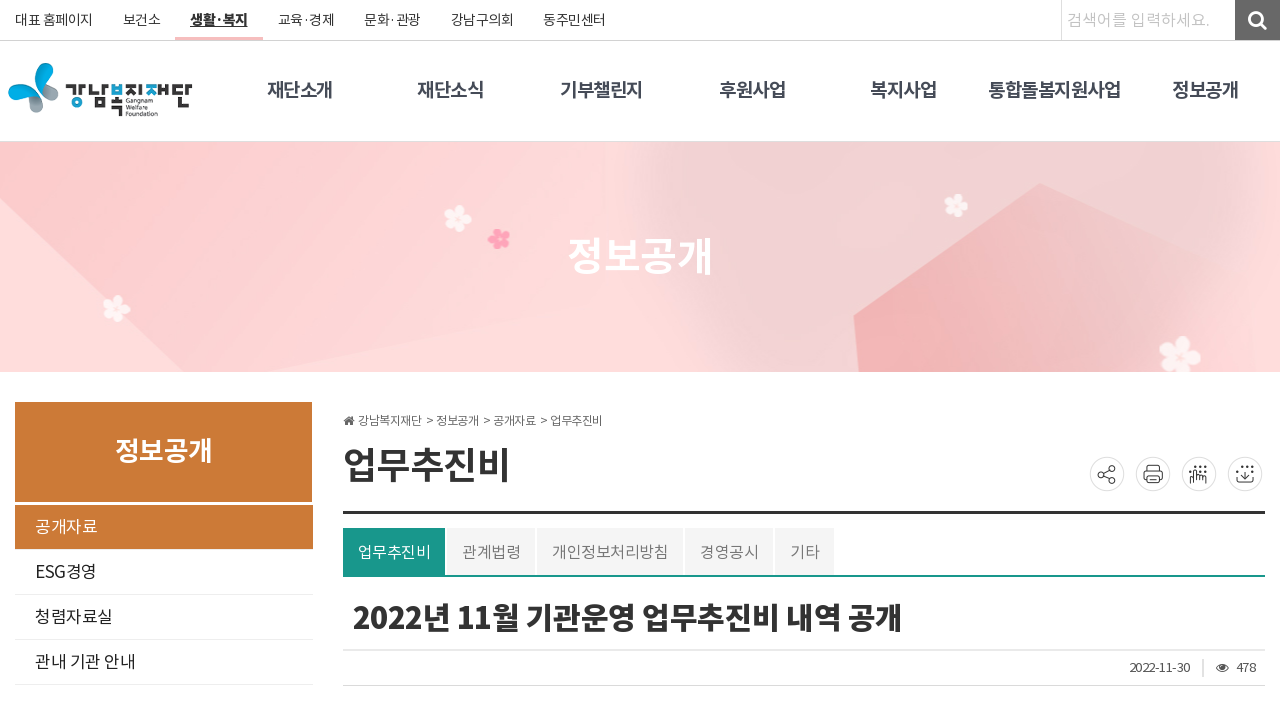

--- FILE ---
content_type: text/html; charset=utf-8
request_url: https://www.gangnam.go.kr/office/welfare/board/welfare_cost/39/view.do?mid=welfare_cost
body_size: 116300
content:






















<!DOCTYPE html>
<html lang="ko">
<head>
	
		
		
	
	
	<title>강남복지재단 > 정보공개 > 공개자료 > 업무추진비</title>
	<meta charset=utf-8 />
	
	
	<meta name="viewport" content="width=device-width,initial-scale=1.0,minimum-scale=1.0,maximum-scale=1.0" />
	<meta http-equiv="Content-Type" content="text/html; charset=UTF-8" />
	<meta http-equiv="X-UA-Compatible" content="IE=edge,chrome=1" />
	
	
	


















	
	
		
	
		
	
		
	
		
	
		
	
		
	
		
			
		
	
		
	







	
	
	
	








	


	


<link rel="apple-touch-icon" sizes="57x57" href="/assets/images/icon/touch/touch-icon-114.png" />
<link rel="apple-touch-icon" sizes="72x72" href="/assets/images/icon/touch/touch-icon-144.png" />
<link rel="apple-touch-icon" sizes="114x114" href="/assets/images/icon/touch/touch-icon-114.png" />
<link rel="apple-touch-icon" sizes="144x144" href="/assets/images/icon/touch/touch-icon-144.png" />
<link rel="icon" sizes="192x192" href="/assets/images/icon/icon-192.png">
<link rel="icon" type="image/png" href="/assets/images/icon/favicon.png" />
<link rel="apple-touch-startup-image" href="/assets/images/icon/touch/startup_320x480.png">
<link rel="image_src" href="/assets/images/icon/touch/og_image_src.png"/>

<meta name="apple-mobile-web-app-capable" content="yes">
<meta name="mobile-web-app-capable" content="yes">
<meta name="title" content="산하기관 > 강남복지재단 > 정보공개 > 공개자료 > 업무추진비" />
<meta name="keywords" content="산하기관, 강남복지재단, 정보공개, 공개자료, 업무추진비" />
<meta name="description" content="" />
<meta name="robots" content="index,follow" />

<meta name="author" content="강남구청"/>
<meta name="publisher" content="강남구청 |  | GANGNAM OFFICE" />

<!-- facebook meta tag -->
<meta property="og:locale" content="ko_KR" />
<meta property="og:site_name" content="강남구청 |  | GANGNAM OFFICE" />
<meta property="og:title" content="산하기관 > 강남복지재단 > 정보공개 > 공개자료 > 업무추진비" />
<meta property="og:type" content="article" />
<meta property="og:description" content="" />
<meta property="og:url" content="" />
<meta property="og:image" content="/assets/images/icon/touch/og_image_src.png" />
<meta property="article:tag" content="산하기관, 강남복지재단, 정보공개, 공개자료, 업무추진비" />

<!-- twitter meta tag -->
<meta name="twitter:card" content="summary_large_image" />
<meta name="twitter:title" content="산하기관 > 강남복지재단 > 정보공개 > 공개자료 > 업무추진비" />
<meta name="twitter:description" content="" />
<meta name="twitter:url" content="" />
<meta name="twitter:image:src" content="/assets/images/icon/touch/og_image_src.png" />
	














	<script src="https://www.gangnam.go.kr/assets/netfunnel-statics/agents/client/javascript/netfunnel-javascript-agent.js"
	    data-nf-server-url="https://wait.gangnam.go.kr"
	    data-nf-setting-url="https://wait.gangnam.go.kr/assets/nf-setting/1/nf-setting.json"
	    data-nf-vwr-page-url="https://www.gangnam.go.kr/assets/netfunnel-statics/assets/vwr-page/1/index.html"
	    data-nf-error-page-url="https://www.gangnam.go.kr/assets/netfunnel-statics/assets/vwr-page/error/errorPage.html"
	    data-nf-retry-count="0"
	    data-nf-network-timeout="3000">
	</script>
		
	<link rel="stylesheet" type="text/css" href="/assets/vendor/bootstrap/css/bootstrap.min.css">
	<link rel="stylesheet" type="text/css" href="/assets/vendor/XEIcon/xeicon.min.css">
	<link rel="stylesheet" type="text/css" href="/assets/vendor/fontawesome/css/font-awesome.min.css">
	<link rel="stylesheet" href="/assets/vendor/sweetalert/sweet-alert.css">
	<link rel="stylesheet" href="/assets/vendor/sweetalert/ie9.css">
	<link rel="stylesheet" href="/assets/vendor/toastr/toastr.min.css">
	<link href="/assets/vendor/bootstrap-datepicker/bootstrap-datepicker3.standalone.min.css" rel="stylesheet">
	<link href="/assets/css/office_info/layout.css?20231023" rel="stylesheet">
	
		<link href="/assets/css/office_info/sub.css?20250314" rel="stylesheet">
		<script src="/EDotXPressHtml/js/edotxpress-html.min.js?t=20240703"></script>
		<script src="/EDotXPressHtml/js/edotxpress-common.js?t=20240703"></script>
		<script src="/EDotXPressHtml/js/edotxpress-config-gangnam.js?t=20240703"></script>
	
	<link href="/assets/css/office_info/style.css?20230622" rel="stylesheet">
	<link rel="stylesheet" href="/assets/css/office_info/print.css" media="print">
	<link rel="stylesheet" href="/assets/vendor/flexslider/flexslider.css">
	
		
			<link rel="stylesheet" type="text/css" href="/assets/css/office_info/select_color4.css">
		
	
	<script src="/assets/vendor/jquery/jquery.min.js"></script>
	<script src="/assets/vendor/bootstrap/js/bootstrap.min.js" ></script>
	<script src="/assets/vendor/jquery-migrate/jquery-migrate-1.2.1.min.js" ></script>
	<script src="/assets/vendor/jquery-carou-fred-sel/jquery.carouFredSel-5.5.0-packed.js"></script>
	<script src="/assets/vendor/sweetalert/sweet-alert.min.js"></script>
	<script src="/assets/vendor/toastr/toastr.min.js"></script>
	<script src="/assets/js/site-notificationis.js"></script>
	<script src="/assets/js/ui-notifications.js"></script>
	<script src="/assets/vendor/bootstrap-datepicker/bootstrap-datepicker.min.js"></script>
	<script src="/assets/js/office_info/bx_slider.js"></script>
	<script src="/assets/js/office_info/office_info.js?20200731"></script>
	<script src="/assets/vendor/flexslider/jquery.flexslider-min.js"></script>
	<!-- <script src="/assets/vendor/jquery-ajax-cross-origin/jquery.ajax-cross-origin.min.js"></script> -->
	
	<script src="/assets/vendor/fancybox/source/jquery.fancybox.js"></script>
	<script src="/assets/vendor/fancybox/Buttons.js"></script>
	<link rel="stylesheet" type="text/css" href="/assets/vendor/fancybox/source/jquery.fancybox.css">
	<link rel="stylesheet" type="text/css" href="/assets/vendor/fancybox/buttons.css">
	
	<script src="//developers.kakao.com/sdk/js/kakao.min.js"></script>
	<script src="//t1.daumcdn.net/mapjsapi/bundle/postcode/prod/postcode.v2.js"></script>
	
	<script type="text/javascript">
		$(document).ready(function(){
			accessLog = function(key, url){
				// 로그 저장
				$.ajax({
					type:"POST",
		            url:"/log/access/insert.do",
					data: {sal_menu_key:key, sal_access_url:url}
		        });
			}
		});
	</script>
</head>
<body>

<div id="wrap" class="wrap size-lg">
	<div class="black-wrap"></div> <!-- 모바일 메뉴 마스크 -->
	<!-- 바로가기 메뉴 -->
	<div class="skipnav" style="display:none;">
		<a href="#gnb" target="_self">주메뉴 바로가기</a>
		<a href="#content" target="_self">본문 내용 바로가기</a>
	</div>
	
	
	
	<div id="header">
		<div class="header-top hd-top-wrap">
			
				<div class="wid">
					
					<script type='text/javascript'>
					//<![CDATA[
						var siteSubId = "welfare";
						var siteId = "3";
						
						var g3_u = "//www.gangnam.go.kr/main/getHeaderTab.do";
						var g3_r = "20260131034130542";
						document.write("<scr"+"ipt type='text/javascript' src='"+g3_u);
						document.write("?siteId="+siteId);				// 탭의 위치 (보건소 : 2)
						document.write('&amp;siteSubId='+siteSubId);	// 사이트 고유 아이디 (ex health, www, medicaltour)
						document.write('&amp;siteSch=Y');				// 검색사용여부
						document.write('&amp;cb=' + g3_r);
						document.write("'><\/scr"+"ipt>");
						var g3_s = document.createElement("script");
						g3_s.src = "//www.gangnam.go.kr/assets/js/office_info/tab.js"; 
						document.head.appendChild(g3_s);
						var g3_c = document.createElement("link");
						g3_c.href = "//www.gangnam.go.kr/assets/css/office_info/tab.css?20221005";
						g3_c.rel = "stylesheet";
						g3_c.media = "screen";
						document.head.appendChild(g3_c);
					//]]>
					</script>
				</div>
			
			<!-- header-top end -->		
		</div>
		<div id="scroll-top">
			<button type="button"><i class="fa fa-angle-up"></i>TOP</button>
		</div>
		<div class="header-bot">
			<h1 class="logo">
				
				
				<a href="/office/welfare/main.do">
					<img src="//www.gangnam.go.kr/upload/preview/2020/12/17/346bfc51-9ae0-47f5-a4fb-2ac042ea9a8a.png" onerror="/assets/images/office_info/img/logo.jpg" alt="강남복지재단 로고"/>
				</a>
			</h1>
			
			
			
			
				<!-- 메뉴 1 시작 -->
				<ul id="gnb" class="menu clfix menu_col_7">
					
						
								
									
											
											
										
								
							
						
						
						<li class="office_font_19">
							
							<a href="#!" id="gnmainMenu" title="재단소개"><span>재단소개</span></a>
							
								
									
								
								
								
								
										
										
									
								
									<div class="jqheigt">
										<ul class="sub-menu">
									
									
											<li><a href="/office/welfare/contents/welfare_mission/1/view.do?mid=welfare_mission" target="_self" title="미션&비전">미션&비전</a></li>
									
									
							
								
									
								
								
								
								
										
										
									
								
									
											<li><a href="/office/welfare/board/welfare_history/list.do?mid=welfare_history" target="_self" title="연혁">연혁</a></li>
									
									
							
								
									
								
								
								
								
										
										
									
								
									
											<li><a href="/office/welfare/contents/welfare_greeting/1/view.do?mid=welfare_greeting" target="_self" title="인사말">인사말</a></li>
									
									
							
								
									
								
								
								
								
										
										
									
								
									
											<li><a href="/office/welfare/contents/welfare_director/1/view.do?mid=welfare_director" target="_self" title="이사진">이사진</a></li>
									
									
							
								
									
								
								
								
								
										
										
									
								
									
											<li><a href="/office/welfare/contents/welfare_organization/2/view.do?mid=welfare_organ" target="_self" title="조직도">조직도</a></li>
									
									
							
								
									
								
								
								
								
										
										
									
								
									
											<li><a href="/office/welfare/board/welfare_movie/list.do?mid=welfare_movie" target="_self" title="홍보영상">홍보영상</a></li>
									
									
							
								
									
								
								
								
								
										
										
									
								
									
											<li><a href="/office/welfare/contents/welfare_ci/1/view.do?mid=welfare_ci" target="_self" title="CI소개">CI소개</a></li>
									
									
							
								
									
								
								
								
								
										
										
									
								
									
											<li><a href="/office/welfare/contents/welfare_location/1/view.do?mid=welfare_location" target="_self" title="오시는길">오시는길</a></li>
									
									
							
								
									
								
								
								
								
										
										
									
								
									
											<li><a href="/office/welfare/siteMap.do?mid=welfare_sitemap" target="_self" title="사이트맵">사이트맵</a></li>
									
									
										</ul>
									</div>
								
							
						</li>
					
						
								
									
											
											
										
								
							
						
						
						<li class="office_font_19">
							
							<a href="#!"  title="재단소식"><span>재단소식</span></a>
							
								
									
								
								
								
								
										
										
									
								
									<div class="jqheigt">
										<ul class="sub-menu">
									
									
											<li><a href="/office/welfare/board/welfare_board/list.do?mid=welfare_notice" target="_self" title="공지사항">공지사항</a></li>
									
									
							
								
									
								
								
								
								
										
										
									
								
									
											<li><a href="/office/welfare/board/welfare_report/list.do?mid=welfare_report" target="_self" title="보도자료">보도자료</a></li>
									
									
							
								
									
								
								
								
								
										
										
									
								
									
											<li><a href="/office/welfare/board/welfare_news/list.do?mid=welfare_news" target="_self" title="언론보도">언론보도</a></li>
									
									
							
								
									
								
								
								
								
										
											
											
										
									
								
									
											<li><a href="/office/welfare/board/welfare_newsletter/list.do?mid=welfare_newsletter01" target="_self" title="발간자료">발간자료</a></li>
									
									
							
								
									
								
								
								
								
										
										
									
								
									
											<li><a href="/office/welfare/board/welfare_photo/list.do?mid=welfare_photo" target="_self" title="사진갤러리">사진갤러리</a></li>
									
									
							
								
									
								
								
								
								
										
										
									
								
									
											<li><a href="/office/welfare/board/welfare_campaign/list.do?mid=welfare_campaign" target="_self" title="희망스토리">희망스토리</a></li>
									
									
							
								
									
								
								
								
								
										
										
									
								
									
											<li><a href="/office/welfare/board/welfare_qna/list.do?mid=welfare_qna" target="_self" title="질문과답변">질문과답변</a></li>
									
									
										</ul>
									</div>
								
							
						</li>
					
						
								
									
											
											
										
								
							
						
						
						<li class="office_font_19">
							
							<a href="#!"  title="기부챌린지"><span>기부챌린지</span></a>
							
								
									
								
								
								
								
										
										
									
								
									<div class="jqheigt">
										<ul class="sub-menu">
									
									
											<li><a href="/office/welfare/board/welfare_donation/list.do?mid=welfare_challenge01" target="_self" title="강남을 빛낸 50인">강남을 빛낸 50인</a></li>
									
									
										</ul>
									</div>
								
							
						</li>
					
						
								
									
											
											
										
								
							
						
						
						<li class="office_font_19">
							
							<a href="#!"  title="후원사업"><span>후원사업</span></a>
							
								
									
								
								
								
								
										
										
									
								
									<div class="jqheigt">
										<ul class="sub-menu">
									
									
											<li><a href="/office/welfare/contents/welfare_donation/1/view.do?mid=welfare_donation" target="_self" title="후원안내">후원안내</a></li>
									
									
							
								
									
								
								
								
								
										
										
									
								
									
											<li><a href="/office/welfare/apply/welfare_support_periodic/list.do?mid=welfare_regular" target="_self" title="정기후원">정기후원</a></li>
									
									
							
								
									
								
								
								
								
										
										
									
								
									
											<li><a href="/office/welfare/apply/welfare_support_temporary/list.do?mid=welfare_temporarily" target="_self" title="일시후원">일시후원</a></li>
									
									
							
								
									
								
								
								
								
										
										
									
								
									
											<li><a href="/office/welfare/board/welfare_supporter/list.do?mid=welfare_supporter" target="_self" title="후원자현황">후원자현황</a></li>
									
									
							
								
									
								
								
								
								
										
										
									
								
									
											<li><a href="/office/welfare/board/welfare_breakdown/list.do?mid=welfare_breakdown" target="_self" title="후원금 사용 내역">후원금 사용 내역</a></li>
									
									
										</ul>
									</div>
								
							
						</li>
					
						
								
									
											
											
										
								
							
						
						
						<li class="office_font_19">
							
							<a href="#!"  title="복지사업"><span>복지사업</span></a>
							
								
									
								
								
								
								
										
										
									
								
									<div class="jqheigt">
										<ul class="sub-menu">
									
									
											<li><a href="/office/welfare/contents/welfare_business01/1/view.do?mid=welfare_business01" target="_self" title="강남형 위기지원사업">강남형 위기지원사업</a></li>
									
									
							
								
									
								
								
								
								
										
										
									
								
									
											<li><a href="/office/welfare/contents/welfare_business02/1/view.do?mid=welfare_business02" target="_self" title="미래세대 지원사업">미래세대 지원사업</a></li>
									
									
							
								
									
								
								
								
								
										
										
									
								
									
											<li><a href="/office/welfare/contents/welfare_business03/1/view.do?mid=welfare_business03" target="_self" title="우수복지 공모사업">우수복지 공모사업</a></li>
									
									
							
								
									
								
								
								
								
										
										
									
								
									
											<li><a href="/office/welfare/contents/welfare_business04/1/view.do?mid=welfare_business04" target="_self" title="틈새지원사업">틈새지원사업</a></li>
									
									
										</ul>
									</div>
								
							
						</li>
					
						
								
									
											
											
										
								
							
						
						
						<li class="office_font_19">
							
							<a href="#!"  title="통합돌봄지원사업"><span>통합돌봄지원사업</span></a>
							
								
									
								
								
								
								
										
										
									
								
									<div class="jqheigt">
										<ul class="sub-menu">
									
									
											<li><a href="/office/welfare/contents/welfare_center02/1/view.do?mid=welfare_center02" target="_self" title="강남형 통합돌봄 G-care사업">강남형 통합돌봄 G-care사업</a></li>
									
									
							
								
									
								
								
								
								
										
										
									
								
									
											<li><a href="/office/welfare/contents/welfare_center06/1/view.do?mid=welfare_center06" target="_self" title="맞춤형 지원사업">맞춤형 지원사업</a></li>
									
									
										</ul>
									</div>
								
							
						</li>
					
						
								
									
											
												
													
											
										
								
							
						
						
						<li class="office_font_19">
							
							<a href="#!"  title="정보공개"><span>정보공개</span></a>
							
								
									
								
								
								
								
										
											
											
										
									
								
									<div class="jqheigt">
										<ul class="sub-menu">
									
									
											<li><a href="/office/welfare/board/welfare_cost/list.do?mid=welfare_cost" target="_self" title="공개자료">공개자료</a></li>
									
									
							
								
									
								
								
								
								
										
											
											
										
									
								
									
											<li><a href="/office/welfare/contents/welfare_ethics01/1/view.do?mid=welfare_ethics01" target="_self" title="ESG경영">ESG경영</a></li>
									
									
							
								
									
								
								
								
								
										
										
									
								
									
											<li><a href="/office/welfare/board/welfare_Integrity/list.do?mid=welfare_Integrity" target="_self" title="청렴자료실">청렴자료실</a></li>
									
									
							
								
									
								
								
								
								
										
										
									
								
									
											<li><a href="/office/welfare/contents/welfare_institution/1/view.do?mid=welfare_institution" target="_self" title="관내 기관 안내">관내 기관 안내</a></li>
									
									
										</ul>
									</div>
								
							
						</li>
					
				</ul>
				<!-- 메뉴 1 종료 -->
						
			
			
			<div class="mobileGnb">
				<a class="open_mobile_search"><i>&nbsp;</i></a>
				<a class="open_mobile_menu"><span>&nbsp;</span><span>&nbsp;</span><span>&nbsp;</span></a>
			</div>
			<div class="search_mobile" style="display: none;">
				<form method="get" id="serchForm" action="https://search.gangnam.go.kr/search.jsp" target="_blank" autocomplete="off">
					<input type="text" autocomplete="off" id="topKwd" class="keyword-txt konan-autocomplete-input" name="kwd" title="검색어 입력" placeholder="검색어를 입력하세요"><span class="ui-icon ui-icon-triangle-1-s" style="position: relative; top: 25px; left: 77px;"></span>
					<div class="search-btn">
						<button type="submit" title="검색결과 새창열기">검색</button>
					</div>
				</form>
			</div>
			<div class="menu_mobile_bg">
				<div class="menu_mobile">
					<div class="menu_mobile_top">
						<h1 class="mobile_logo"><a href="/main.do"><img src="//www.gangnam.go.kr/upload/preview/2020/12/17/346bfc51-9ae0-47f5-a4fb-2ac042ea9a8a.png" onerror="/assets/images/office_info/img/logo.jpg" alt="강남복지재단 로고"/></a></h1>
						<a class="close_mobile_menu"><i>&nbsp;</i></a>
					</div>
					<div class="mobile_gnbList">
						<div class="mobile_tabs">
							<ul class="after">
								<li class="tab-link current" data-tab="tab-1">홈페이지</li>
								<li class="tab-link" data-tab="tab-2">패밀리 사이트</li>
							</ul>
							<div id="tab-1" class="tab-content current">
								<div id="depth1" class="menu_depth">
									<div id="lnb">
										
										<ul>
											
												<li >
													<a href="#none" title="재단소개">재단소개</a>
													
														
														
														
																
																
															
													
														
															<ul >
														
															<li >
																<a href="/office/welfare/contents/welfare_mission/1/view.do?mid=welfare_mission" target="_self" title="미션&비전">미션&비전</a>
																
															</li>
														
													
														
														
														
																
																
															
													
														
															<li >
																<a href="/office/welfare/board/welfare_history/list.do?mid=welfare_history" target="_self" title="연혁">연혁</a>
																
															</li>
														
													
														
														
														
																
																
															
													
														
															<li >
																<a href="/office/welfare/contents/welfare_greeting/1/view.do?mid=welfare_greeting" target="_self" title="인사말">인사말</a>
																
															</li>
														
													
														
														
														
																
																
															
													
														
															<li >
																<a href="/office/welfare/contents/welfare_director/1/view.do?mid=welfare_director" target="_self" title="이사진">이사진</a>
																
															</li>
														
													
														
														
														
																
																
															
													
														
															<li >
																<a href="/office/welfare/contents/welfare_organization/2/view.do?mid=welfare_organ" target="_self" title="조직도">조직도</a>
																
															</li>
														
													
														
														
														
																
																
															
													
														
															<li >
																<a href="/office/welfare/board/welfare_movie/list.do?mid=welfare_movie" target="_self" title="홍보영상">홍보영상</a>
																
															</li>
														
													
														
														
														
																
																
															
													
														
															<li >
																<a href="/office/welfare/contents/welfare_ci/1/view.do?mid=welfare_ci" target="_self" title="CI소개">CI소개</a>
																
															</li>
														
													
														
														
														
																
																
															
													
														
															<li >
																<a href="/office/welfare/contents/welfare_location/1/view.do?mid=welfare_location" target="_self" title="오시는길">오시는길</a>
																
															</li>
														
													
														
														
														
																
																
															
													
														
															<li >
																<a href="/office/welfare/siteMap.do?mid=welfare_sitemap" target="_self" title="사이트맵">사이트맵</a>
																
															</li>
														
															</ul>
														
													
												</li>
											
												<li >
													<a href="#none" title="재단소식">재단소식</a>
													
														
														
														
																
																
															
													
														
															<ul >
														
															<li >
																<a href="/office/welfare/board/welfare_board/list.do?mid=welfare_notice" target="_self" title="공지사항">공지사항</a>
																
															</li>
														
													
														
														
														
																
																
															
													
														
															<li >
																<a href="/office/welfare/board/welfare_report/list.do?mid=welfare_report" target="_self" title="보도자료">보도자료</a>
																
															</li>
														
													
														
														
														
																
																
															
													
														
															<li >
																<a href="/office/welfare/board/welfare_news/list.do?mid=welfare_news" target="_self" title="언론보도">언론보도</a>
																
															</li>
														
													
														
														
														
																
																	
																	
																
															
													
														
															<li >
																<a href="/office/welfare/board/welfare_newsletter/list.do?mid=welfare_newsletter01" target="_self" title="발간자료">발간자료</a>
																
															</li>
														
													
														
														
														
																
																
															
													
														
															<li >
																<a href="/office/welfare/board/welfare_photo/list.do?mid=welfare_photo" target="_self" title="사진갤러리">사진갤러리</a>
																
															</li>
														
													
														
														
														
																
																
															
													
														
															<li >
																<a href="/office/welfare/board/welfare_campaign/list.do?mid=welfare_campaign" target="_self" title="희망스토리">희망스토리</a>
																
															</li>
														
													
														
														
														
																
																
															
													
														
															<li >
																<a href="/office/welfare/board/welfare_qna/list.do?mid=welfare_qna" target="_self" title="질문과답변">질문과답변</a>
																
															</li>
														
															</ul>
														
													
												</li>
											
												<li >
													<a href="#none" title="기부챌린지">기부챌린지</a>
													
														
														
														
																
																
															
													
														
															<ul >
														
															<li >
																<a href="/office/welfare/board/welfare_donation/list.do?mid=welfare_challenge01" target="_self" title="강남을 빛낸 50인">강남을 빛낸 50인</a>
																
															</li>
														
															</ul>
														
													
												</li>
											
												<li >
													<a href="#none" title="후원사업">후원사업</a>
													
														
														
														
																
																
															
													
														
															<ul >
														
															<li >
																<a href="/office/welfare/contents/welfare_donation/1/view.do?mid=welfare_donation" target="_self" title="후원안내">후원안내</a>
																
															</li>
														
													
														
														
														
																
																
															
													
														
															<li >
																<a href="/office/welfare/apply/welfare_support_periodic/list.do?mid=welfare_regular" target="_self" title="정기후원">정기후원</a>
																
															</li>
														
													
														
														
														
																
																
															
													
														
															<li >
																<a href="/office/welfare/apply/welfare_support_temporary/list.do?mid=welfare_temporarily" target="_self" title="일시후원">일시후원</a>
																
															</li>
														
													
														
														
														
																
																
															
													
														
															<li >
																<a href="/office/welfare/board/welfare_supporter/list.do?mid=welfare_supporter" target="_self" title="후원자현황">후원자현황</a>
																
															</li>
														
													
														
														
														
																
																
															
													
														
															<li >
																<a href="/office/welfare/board/welfare_breakdown/list.do?mid=welfare_breakdown" target="_self" title="후원금 사용 내역">후원금 사용 내역</a>
																
															</li>
														
															</ul>
														
													
												</li>
											
												<li >
													<a href="#none" title="복지사업">복지사업</a>
													
														
														
														
																
																
															
													
														
															<ul >
														
															<li >
																<a href="/office/welfare/contents/welfare_business01/1/view.do?mid=welfare_business01" target="_self" title="강남형 위기지원사업">강남형 위기지원사업</a>
																
															</li>
														
													
														
														
														
																
																
															
													
														
															<li >
																<a href="/office/welfare/contents/welfare_business02/1/view.do?mid=welfare_business02" target="_self" title="미래세대 지원사업">미래세대 지원사업</a>
																
															</li>
														
													
														
														
														
																
																
															
													
														
															<li >
																<a href="/office/welfare/contents/welfare_business03/1/view.do?mid=welfare_business03" target="_self" title="우수복지 공모사업">우수복지 공모사업</a>
																
															</li>
														
													
														
														
														
																
																
															
													
														
															<li >
																<a href="/office/welfare/contents/welfare_business04/1/view.do?mid=welfare_business04" target="_self" title="틈새지원사업">틈새지원사업</a>
																
															</li>
														
															</ul>
														
													
												</li>
											
												<li >
													<a href="#none" title="통합돌봄지원사업">통합돌봄지원사업</a>
													
														
														
														
																
																
															
													
														
															<ul >
														
															<li >
																<a href="/office/welfare/contents/welfare_center02/1/view.do?mid=welfare_center02" target="_self" title="강남형 통합돌봄 G-care사업">강남형 통합돌봄 G-care사업</a>
																
															</li>
														
													
														
														
														
																
																
															
													
														
															<li >
																<a href="/office/welfare/contents/welfare_center06/1/view.do?mid=welfare_center06" target="_self" title="맞춤형 지원사업">맞춤형 지원사업</a>
																
															</li>
														
															</ul>
														
													
												</li>
											
												<li class="on">
													<a href="#none" title="정보공개">정보공개</a>
													
														
														
														
																
																	
																	
																
															
													
														
															<ul style="display:block;">
														
															<li class="on">
																<a href="/office/welfare/board/welfare_cost/list.do?mid=welfare_cost" target="_self" title="공개자료">공개자료</a>
																
															</li>
														
													
														
														
														
																
																	
																	
																
															
													
														
															<li >
																<a href="/office/welfare/contents/welfare_ethics01/1/view.do?mid=welfare_ethics01" target="_self" title="ESG경영">ESG경영</a>
																
															</li>
														
													
														
														
														
																
																
															
													
														
															<li >
																<a href="/office/welfare/board/welfare_Integrity/list.do?mid=welfare_Integrity" target="_self" title="청렴자료실">청렴자료실</a>
																
															</li>
														
													
														
														
														
																
																
															
													
														
															<li >
																<a href="/office/welfare/contents/welfare_institution/1/view.do?mid=welfare_institution" target="_self" title="관내 기관 안내">관내 기관 안내</a>
																
															</li>
														
															</ul>
														
													
												</li>
											
											
											
											
											
											
												
											
											
											
										</ul>
									</div>
								</div>
							</div>
							<div id="tab-2" class="tab-content">
								<div id="depth2" class="menu_depth">
									<div id="lnb">
										<ul>
											
												
														
														
														<li class="on"><a href="https://www.gangnam.go.kr" target="_self">대표 홈페이지</a></li>
													
											
												
														
														
														<li ><a href="https://health.gangnam.go.kr" target="_self">보건소</a></li>
													
											
												
														<li>
															<a href="#none">생활&middot;복지</a>
															<ul>
																
																	
																	
																		
																	
																	<li class="noDepth"><a href="https://bokji.gangnam.go.kr/main.do" target="_blank">스마트복지관</a></li>
																
																	
																	
																		
																	
																	<li class="noDepth"><a href="https://clean.gangnam.go.kr" target="_blank">자원순환 종합포털</a></li>
																
																	
																	
																	<li class="noDepth"><a href="https://www.gangnam.go.kr/office/welfare/main.do" target="_self">강남복지재단</a></li>
																
																	
																	
																	<li class="noDepth"><a href="https://www.gangnam.go.kr/office/gndcsenior/main.do" target="_self">대치노인복지관</a></li>
																
																	
																	
																	<li class="noDepth"><a href="https://www.gangnam.go.kr/office/ysswc/main.do" target="_self">역삼재가노인데이케어센터</a></li>
																
																	
																	
																	<li class="noDepth"><a href="https://www.gangnam.go.kr/office/gjhope/main.do" target="_self">강남지역자활센터</a></li>
																
																	
																	
																	<li class="noDepth"><a href="https://www.gangnam.go.kr/office/ysenior/main.do" target="_self">역삼노인복지관</a></li>
																
																	
																	
																	<li class="noDepth"><a href="https://www.gangnam.go.kr/office/happy-apgu/main.do" target="_self">압구정노인복지관</a></li>
																
																	
																	
																	<li class="noDepth"><a href="https://www.gangnam.go.kr/office/gnsw/main.do" target="_self">강남노인종합복지관</a></li>
																
																	
																	
																	<li class="noDepth"><a href="https://www.gangnam.go.kr/office/nonhyunsenior/main.do" target="_self">논현노인종합복지관</a></li>
																
																	
																	
																	<li class="noDepth"><a href="https://www.gangnam.go.kr/office/gnyc/main.do" target="_self">강남구청소년상담복지센터</a></li>
																
																	
																	
																	<li class="noDepth"><a href="https://www.gangnam.go.kr/office/activeart/main.do" target="_self">강남장애인복지관</a></li>
																
																	
																	
																	<li class="noDepth"><a href="https://www.gangnam.go.kr/office/seniorplaza/main.do" target="_self">강남시니어플라자</a></li>
																
																	
																	
																	<li class="noDepth"><a href="https://www.gangnam.go.kr/office/gngfamily/main.do" target="_self">강남구가족센터</a></li>
																
																	
																	
																	<li class="noDepth"><a href="https://www.gangnam.go.kr/office/smilegn/main.do" target="_self">강남구정신건강복지센터</a></li>
																
																	
																	
																	<li class="noDepth"><a href="https://www.gangnam.go.kr/office/gnsewoom/main.do" target="_self">강남세움복지관</a></li>
																
																	
																	
																	<li class="noDepth"><a href="https://www.gangnam.go.kr/office/gndeaf/main.do" target="_self">강남구수어통역센터</a></li>
																
																	
																	
																	<li class="noDepth"><a href="https://www.gangnam.go.kr/office/memewell/main.do" target="_self">강남발달장애인평생교육센터</a></li>
																
																	
																	
																	<li class="noDepth"><a href="https://www.gangnam.go.kr/office/psygn/main.do" target="_self">청소년심리지원센터사이쉼</a></li>
																
																	
																	
																	<li class="noDepth"><a href="https://www.gangnam.go.kr/office/wellaging/main.do" target="_self">강남구웰에이징센터</a></li>
																
																	
																	
																		
																	
																	<li class="noDepth"><a href="https://www.gangnam.go.kr/healing/index.do" target="_blank">강남힐링센터</a></li>
																
															</ul>
														</li>	
													
											
												
														<li>
															<a href="#none">교육&middot;경제</a>
															<ul>
																
																	
																	
																	<li class="noDepth"><a href="https://www.gangnam.go.kr/office/longlearn/main.do" target="_self">평생학습</a></li>
																
																	
																	
																		
																	
																	<li class="noDepth"><a href="https://edu.ingang.go.kr" target="_blank">강남인강</a></li>
																
																	
																	
																	<li class="noDepth"><a href="https://www.gangnam.go.kr/office/herstory/main.do" target="_self">강남구여성능력개발센터</a></li>
																
																	
																	
																	<li class="noDepth"><a href="https://www.gangnam.go.kr/office/youthgn/main.do" target="_self">강남청년누리</a></li>
																
																	
																	
																	<li class="noDepth"><a href="https://www.gangnam.go.kr/office/iwyouth/main.do" target="_self">강남일원독서실</a></li>
																
																	
																	
																	<li class="noDepth"><a href="https://www.gangnam.go.kr/office/gyyc/main.do" target="_self">역삼청소년센터</a></li>
																
																	
																	
																	<li class="noDepth"><a href="https://www.gangnam.go.kr/office/giesc/main.do" target="_self">일자리통합지원센터</a></li>
																
																	
																	
																	<li class="noDepth"><a href="https://www.gangnam.go.kr/office/gndjc/main.do" target="_self">강남구신중년디지털일자리센터</a></li>
																
															</ul>
														</li>	
													
											
												
														<li>
															<a href="#none">문화&middot;관광</a>
															<ul>
																
																	
																	
																		
																	
																	<li class="noDepth"><a href="https://visitgangnam.net" target="_blank">VISIT GANGNAM</a></li>
																
																	
																	
																		
																	
																	<li class="noDepth"><a href="https://medicaltour.gangnam.go.kr" target="_blank">MEDICAL GANGNAM</a></li>
																
																	
																	
																	<li class="noDepth"><a href="https://www.gangnam.go.kr/office/gfac/main.do" target="_self">강남문화재단</a></li>
																
																	
																	
																		
																	
																	<li class="noDepth"><a href="https://life.gangnam.go.kr" target="_blank">강남구 통합예약사이트</a></li>
																
																	
																	
																		
																	
																	<li class="noDepth"><a href="https://library.gangnam.go.kr" target="_blank">강남구립도서관</a></li>
																
															</ul>
														</li>	
													
											
												
														<li>
															<a href="#none">강남구의회</a>
															<ul>
																
																	
																	
																		
																	
																	<li class="noDepth"><a href="https://www.gncouncil.go.kr" target="_blank">강남구의회</a></li>
																
																	
																	
																		
																	
																	<li class="noDepth"><a href="https://www.gncouncil.go.kr/ch/main.do" target="_blank">강남구청소년의회</a></li>
																
															</ul>
														</li>	
													
											
												
														<li>
															<a href="#none">동주민센터</a>
															<ul>
																
																	
																	
																	<li class="noDepth"><a href="https://www.gangnam.go.kr/center/main.do?office=3220057" target="_self">개포1동</a></li>
																
																	
																	
																	<li class="noDepth"><a href="https://www.gangnam.go.kr/center/main.do?office=3220058" target="_self">개포2동</a></li>
																
																	
																	
																	<li class="noDepth"><a href="https://www.gangnam.go.kr/center/main.do?office=3220272" target="_self">개포3동</a></li>
																
																	
																	
																	<li class="noDepth"><a href="https://www.gangnam.go.kr/center/main.do?office=3220060" target="_self">개포4동</a></li>
																
																	
																	
																	<li class="noDepth"><a href="https://www.gangnam.go.kr/center/main.do?office=3220041" target="_self">논현1동</a></li>
																
																	
																	
																	<li class="noDepth"><a href="https://www.gangnam.go.kr/center/main.do?office=3220042" target="_self">논현2동</a></li>
																
																	
																	
																	<li class="noDepth"><a href="https://www.gangnam.go.kr/center/main.do?office=3220049" target="_self">대치1동</a></li>
																
																	
																	
																	<li class="noDepth"><a href="https://www.gangnam.go.kr/center/main.do?office=3220050" target="_self">대치2동</a></li>
																
																	
																	
																	<li class="noDepth"><a href="https://www.gangnam.go.kr/center/main.do?office=3220052" target="_self">대치4동</a></li>
																
																	
																	
																	<li class="noDepth"><a href="https://www.gangnam.go.kr/center/main.do?office=3220055" target="_self">도곡1동</a></li>
																
																	
																	
																	<li class="noDepth"><a href="https://www.gangnam.go.kr/center/main.do?office=3220056" target="_self">도곡2동</a></li>
																
																	
																	
																	<li class="noDepth"><a href="https://www.gangnam.go.kr/center/main.do?office=3220047" target="_self">삼성1동</a></li>
																
																	
																	
																	<li class="noDepth"><a href="https://www.gangnam.go.kr/center/main.do?office=3220048" target="_self">삼성2동</a></li>
																
																	
																	
																	<li class="noDepth"><a href="https://www.gangnam.go.kr/center/main.do?office=3220061" target="_self">세곡동</a></li>
																
																	
																	
																	<li class="noDepth"><a href="https://www.gangnam.go.kr/center/main.do?office=3220065" target="_self">수서동</a></li>
																
																	
																	
																	<li class="noDepth"><a href="https://www.gangnam.go.kr/center/main.do?office=3220040" target="_self">신사동</a></li>
																
																	
																	
																	<li class="noDepth"><a href="https://www.gangnam.go.kr/center/main.do?office=3220141" target="_self">압구정동</a></li>
																
																	
																	
																	<li class="noDepth"><a href="https://www.gangnam.go.kr/center/main.do?office=3220053" target="_self">역삼1동</a></li>
																
																	
																	
																	<li class="noDepth"><a href="https://www.gangnam.go.kr/center/main.do?office=3220054" target="_self">역삼2동</a></li>
																
																	
																	
																	<li class="noDepth"><a href="https://www.gangnam.go.kr/center/main.do?office=3220062" target="_self">일원본동</a></li>
																
																	
																	
																	<li class="noDepth"><a href="https://www.gangnam.go.kr/center/main.do?office=3220063" target="_self">일원1동</a></li>
																
																	
																	
																	<li class="noDepth"><a href="https://www.gangnam.go.kr/center/main.do?office=3220142" target="_self">청담동</a></li>
																
															</ul>
														</li>	
													
											
										</ul>
									</div>
								</div>
							</div>
						</div>
					</div>
				</div>
			</div>
			<!-- 
			<div class="nav-button nav-button-close">
				<div class="hamburger">
					<div class="hamburger-box">
						<div class="hamburger-inner"></div>
					</div>
				</div>
			</div>
			<a href="#n" class="tp-search-sw">
				<img src="/assets/images/office_info/img/ht_search_sw.jpg" class="ope" alt="검색" />
				<img src="/assets/images/office_info/img/mo_menu_sw2.jpg" class="clo" alt="닫기" />
			</a>
			-->
			<!-- 전체메뉴 -->
			<div class="allmenu-wrap">
				<ul class="depth1 clfix">
					
					
					
						
								
									
											
											
										
								
							
						<li>
							
							<a href="#!" class="tit_a" title="재단소개">
								재단소개
							</a>
							<button type="button" class="tit_bt">재단소개 <span>열기</span></button>
							
								
									
								
								
								
								
										
										
									
								
									<ul class="depth2">
								
								
										<li><a href="/office/welfare/contents/welfare_mission/1/view.do?mid=welfare_mission" target="_self" title="미션&비전">미션&비전</a></li>
								
								
							
								
									
								
								
								
								
										
										
									
								
								
										<li><a href="/office/welfare/board/welfare_history/list.do?mid=welfare_history" target="_self" title="연혁">연혁</a></li>
								
								
							
								
									
								
								
								
								
										
										
									
								
								
										<li><a href="/office/welfare/contents/welfare_greeting/1/view.do?mid=welfare_greeting" target="_self" title="인사말">인사말</a></li>
								
								
							
								
									
								
								
								
								
										
										
									
								
								
										<li><a href="/office/welfare/contents/welfare_director/1/view.do?mid=welfare_director" target="_self" title="이사진">이사진</a></li>
								
								
							
								
									
								
								
								
								
										
										
									
								
								
										<li><a href="/office/welfare/contents/welfare_organization/2/view.do?mid=welfare_organ" target="_self" title="조직도">조직도</a></li>
								
								
							
								
									
								
								
								
								
										
										
									
								
								
										<li><a href="/office/welfare/board/welfare_movie/list.do?mid=welfare_movie" target="_self" title="홍보영상">홍보영상</a></li>
								
								
							
								
									
								
								
								
								
										
										
									
								
								
										<li><a href="/office/welfare/contents/welfare_ci/1/view.do?mid=welfare_ci" target="_self" title="CI소개">CI소개</a></li>
								
								
							
								
									
								
								
								
								
										
										
									
								
								
										<li><a href="/office/welfare/contents/welfare_location/1/view.do?mid=welfare_location" target="_self" title="오시는길">오시는길</a></li>
								
								
							
								
									
								
								
								
								
										
										
									
								
								
										<li><a href="/office/welfare/siteMap.do?mid=welfare_sitemap" target="_self" title="사이트맵">사이트맵</a></li>
								
								
									</ul>
								
							
						</li>
					
						
								
									
											
											
										
								
							
						<li>
							
							<a href="#!" class="tit_a" title="재단소식">
								재단소식
							</a>
							<button type="button" class="tit_bt">재단소식 <span>열기</span></button>
							
								
									
								
								
								
								
										
										
									
								
									<ul class="depth2">
								
								
										<li><a href="/office/welfare/board/welfare_board/list.do?mid=welfare_notice" target="_self" title="공지사항">공지사항</a></li>
								
								
							
								
									
								
								
								
								
										
										
									
								
								
										<li><a href="/office/welfare/board/welfare_report/list.do?mid=welfare_report" target="_self" title="보도자료">보도자료</a></li>
								
								
							
								
									
								
								
								
								
										
										
									
								
								
										<li><a href="/office/welfare/board/welfare_news/list.do?mid=welfare_news" target="_self" title="언론보도">언론보도</a></li>
								
								
							
								
									
								
								
								
								
										
											
											
										
									
								
								
										<li><a href="/office/welfare/board/welfare_newsletter/list.do?mid=welfare_newsletter01" target="_self" title="발간자료">발간자료</a></li>
								
								
							
								
									
								
								
								
								
										
										
									
								
								
										<li><a href="/office/welfare/board/welfare_photo/list.do?mid=welfare_photo" target="_self" title="사진갤러리">사진갤러리</a></li>
								
								
							
								
									
								
								
								
								
										
										
									
								
								
										<li><a href="/office/welfare/board/welfare_campaign/list.do?mid=welfare_campaign" target="_self" title="희망스토리">희망스토리</a></li>
								
								
							
								
									
								
								
								
								
										
										
									
								
								
										<li><a href="/office/welfare/board/welfare_qna/list.do?mid=welfare_qna" target="_self" title="질문과답변">질문과답변</a></li>
								
								
									</ul>
								
							
						</li>
					
						
								
									
											
											
										
								
							
						<li>
							
							<a href="#!" class="tit_a" title="기부챌린지">
								기부챌린지
							</a>
							<button type="button" class="tit_bt">기부챌린지 <span>열기</span></button>
							
								
									
								
								
								
								
										
										
									
								
									<ul class="depth2">
								
								
										<li><a href="/office/welfare/board/welfare_donation/list.do?mid=welfare_challenge01" target="_self" title="강남을 빛낸 50인">강남을 빛낸 50인</a></li>
								
								
									</ul>
								
							
						</li>
					
						
								
									
											
											
										
								
							
						<li>
							
							<a href="#!" class="tit_a" title="후원사업">
								후원사업
							</a>
							<button type="button" class="tit_bt">후원사업 <span>열기</span></button>
							
								
									
								
								
								
								
										
										
									
								
									<ul class="depth2">
								
								
										<li><a href="/office/welfare/contents/welfare_donation/1/view.do?mid=welfare_donation" target="_self" title="후원안내">후원안내</a></li>
								
								
							
								
									
								
								
								
								
										
										
									
								
								
										<li><a href="/office/welfare/apply/welfare_support_periodic/list.do?mid=welfare_regular" target="_self" title="정기후원">정기후원</a></li>
								
								
							
								
									
								
								
								
								
										
										
									
								
								
										<li><a href="/office/welfare/apply/welfare_support_temporary/list.do?mid=welfare_temporarily" target="_self" title="일시후원">일시후원</a></li>
								
								
							
								
									
								
								
								
								
										
										
									
								
								
										<li><a href="/office/welfare/board/welfare_supporter/list.do?mid=welfare_supporter" target="_self" title="후원자현황">후원자현황</a></li>
								
								
							
								
									
								
								
								
								
										
										
									
								
								
										<li><a href="/office/welfare/board/welfare_breakdown/list.do?mid=welfare_breakdown" target="_self" title="후원금 사용 내역">후원금 사용 내역</a></li>
								
								
									</ul>
								
							
						</li>
					
						
								
									
											
											
										
								
							
						<li>
							
							<a href="#!" class="tit_a" title="복지사업">
								복지사업
							</a>
							<button type="button" class="tit_bt">복지사업 <span>열기</span></button>
							
								
									
								
								
								
								
										
										
									
								
									<ul class="depth2">
								
								
										<li><a href="/office/welfare/contents/welfare_business01/1/view.do?mid=welfare_business01" target="_self" title="강남형 위기지원사업">강남형 위기지원사업</a></li>
								
								
							
								
									
								
								
								
								
										
										
									
								
								
										<li><a href="/office/welfare/contents/welfare_business02/1/view.do?mid=welfare_business02" target="_self" title="미래세대 지원사업">미래세대 지원사업</a></li>
								
								
							
								
									
								
								
								
								
										
										
									
								
								
										<li><a href="/office/welfare/contents/welfare_business03/1/view.do?mid=welfare_business03" target="_self" title="우수복지 공모사업">우수복지 공모사업</a></li>
								
								
							
								
									
								
								
								
								
										
										
									
								
								
										<li><a href="/office/welfare/contents/welfare_business04/1/view.do?mid=welfare_business04" target="_self" title="틈새지원사업">틈새지원사업</a></li>
								
								
									</ul>
								
							
						</li>
					
						
								
									
											
											
										
								
							
						<li>
							
							<a href="#!" class="tit_a" title="통합돌봄지원사업">
								통합돌봄지원사업
							</a>
							<button type="button" class="tit_bt">통합돌봄지원사업 <span>열기</span></button>
							
								
									
								
								
								
								
										
										
									
								
									<ul class="depth2">
								
								
										<li><a href="/office/welfare/contents/welfare_center02/1/view.do?mid=welfare_center02" target="_self" title="강남형 통합돌봄 G-care사업">강남형 통합돌봄 G-care사업</a></li>
								
								
							
								
									
								
								
								
								
										
										
									
								
								
										<li><a href="/office/welfare/contents/welfare_center06/1/view.do?mid=welfare_center06" target="_self" title="맞춤형 지원사업">맞춤형 지원사업</a></li>
								
								
									</ul>
								
							
						</li>
					
						
								
									
											
												
													
											
										
								
							
						<li>
							
							<a href="#!" class="tit_a" title="정보공개">
								정보공개
							</a>
							<button type="button" class="tit_bt">정보공개 <span>열기</span></button>
							
								
									
								
								
								
								
										
											
											
										
									
								
									<ul class="depth2">
								
								
										<li><a href="/office/welfare/board/welfare_cost/list.do?mid=welfare_cost" target="_self" title="공개자료">공개자료</a></li>
								
								
							
								
									
								
								
								
								
										
											
											
										
									
								
								
										<li><a href="/office/welfare/contents/welfare_ethics01/1/view.do?mid=welfare_ethics01" target="_self" title="ESG경영">ESG경영</a></li>
								
								
							
								
									
								
								
								
								
										
										
									
								
								
										<li><a href="/office/welfare/board/welfare_Integrity/list.do?mid=welfare_Integrity" target="_self" title="청렴자료실">청렴자료실</a></li>
								
								
							
								
									
								
								
								
								
										
										
									
								
								
										<li><a href="/office/welfare/contents/welfare_institution/1/view.do?mid=welfare_institution" target="_self" title="관내 기관 안내">관내 기관 안내</a></li>
								
								
									</ul>
								
							
						</li>
						
				</ul>
				<button class="btn_close">전체메뉴 닫기</button>
			</div>	
			<a href="#n" class="tp-search-sw">
				<img src="/assets/images/office_info/img/ht_search_sw.jpg" class="ope" alt="검색" />
				<img src="/assets/images/office_info/img/mo_menu_sw2.jpg" class="clo" alt="닫기" />
			</a>
		</div>
		<div class="bg-gnb">
			<span class="jqheigt">
				<span class="inner">
					<p>
						
					</p>
				</span>
			</span>
		</div>
	</div>
	<!-- header end -->
	
	
	
	
		
		
	
	<div id="all-sub-wrap" class="sub" style="min-height: 738px;">
	
		















	<div class="sub-visual" style="background-image: url('/upload/preview/2020/02/06/290c5f76-fd02-4b1f-84e6-07ce0b21989e.jpg')">
		<div class="container">
			 <h2>
			 	정보공개
			 </h2>
		</div>
	</div>

<div class="container">
	<div class="row">
    	














<!-- 서브 -->

		
		
			
			




















	

				

<!-- start: left -->
	<div class="left col-md-3 visible-md visible-lg">
		<div class="left-head">
			
			<h2>
				
					정보공개
				
				
			</h2>
		</div>
		<div class="left-menu">
		
		
		
		
			
		
			
		
			
		
			
		
			
		
			
		
			
				<div class="panel-group depth2" id="pc_menu_accordion_7">
					
						
							<div class="panel panel-default">
    							<div class="panel-heading active">
      								<span class="panel-title">
        								
        								
        									
												<a href="/office/welfare/board/welfare_cost/list.do?mid=welfare_cost" >공개자료</a>
											
										
										
      								</span>
	    						</div>
	    						
  							</div>
  						
					
						
							<div class="panel panel-default">
    							<div class="panel-heading ">
      								<span class="panel-title">
        								
        								
        									
												<a href="/office/welfare/contents/welfare_ethics01/1/view.do?mid=welfare_ethics01" >ESG경영</a>
											
										
										
      								</span>
	    						</div>
	    						
  							</div>
  						
					
						
							<div class="panel panel-default">
    							<div class="panel-heading ">
      								<span class="panel-title">
        								
        								
										
											<a href="/office/welfare/board/welfare_Integrity/list.do?mid=welfare_Integrity" >청렴자료실</a>
										
      								</span>
	    						</div>
	    						
  							</div>
  						
					
						
							<div class="panel panel-default">
    							<div class="panel-heading ">
      								<span class="panel-title">
        								
        								
										
											<a href="/office/welfare/contents/welfare_institution/1/view.do?mid=welfare_institution" >관내 기관 안내</a>
										
      								</span>
	    						</div>
	    						
  							</div>
  						
					
				</div>
			
		
		
		
				
		
			
	</div>
</div>
<!-- end: left -->
<script type="text/javascript">
	$(document).ready(function(){
		var $menuClick = $('.left-menu .depth2>.panel>.panel-heading');
		$menuClick.click( function () {
			if ( $(this).hasClass('active') === false ){
				$menuClick.removeClass('active');
				$(this).addClass('active');
			} else if ( $(this).hasClass('active') === true ){
				$menuClick.removeClass('active');
			}
		});
	});
</script>
		
		<!-- 본문영역 -->
		<div id="gnsubContent" class="right-wrap col-xs-12 col-md-9">
			<!-- 서브 상단 START -->
			<div class="row">
				<!-- sub-header START-->
				<div id="container" class="sub-header col-xs-12">
					<div class="row">
						


















<div class="location">
	<div class="container">
       	<ul class="clfix">
       		<li><i class="fa fa-home" aria-hidden="true"></i> &nbsp;</li>
			
			
				
				
			
				
					<li>강남복지재단 &nbsp;&gt;&nbsp;</li>
				
				
			
				
					<li>정보공개 &nbsp;&gt;&nbsp;</li>
				
				
			
				
					<li>공개자료 &nbsp;&gt;&nbsp;</li>
				
				
			
				
				
					<li class="last">업무추진비</li>
				
			
   		</ul>
	</div>
</div>
<div class="title-wrap col-xs-12">
	<h2 class="con-title col-xs-12 col-md-6" >업무추진비</h2>
	<p class="sns_share"><a href="javascript:"><img src="/assets/images/common/sns_share.png" alt="공유하기"></a></p>
	<div class="dashboard col-xs-12 col-md-6">
		<ul class="sns_list">
			<li class="kakaotalk"><a href="javascript:sendLink();" title="카카오톡으로 공유하기 (새창)"><img src="/assets/images/sub/sub-header_dashboard_kakaotalk.png" alt="카카오톡" /></a></li>
			<li class="naver"><a href="#!" onclick="javascript:window.open('http://share.naver.com/web/shareView.nhn?url='+encodeURIComponent(document.URL)+'&amp;title='+encodeURIComponent(document.title), 'naversharedialog', 'menubar=no,toolbar=no,resizable=yes,scrollbars=yes,height=300,width=600');return false;" target="_blank" title="네이버 블로그로 공유하기 (새창)"><img src="/assets/images/office_info/img/sub-header_dashboard_naver.png" alt="네이버"></a></li>
			<li class="facebook"><a href="#!" onclick="javascript:window.open('https://www.facebook.com/sharer/sharer.php?u='+encodeURIComponent(document.URL)+'&amp;t='+encodeURIComponent(document.title), 'facebooksharedialog', 'menubar=no,toolbar=no,resizable=yes,scrollbars=yes,height=300,width=600');return false;" target="_blank" title="페이스북으로 공유하기 (새창)"><img src="/assets/images/office_info/img/sub-header_dashboard_facebook.png" alt="페이스북"></a></li>
			<li class="copy"><a href="#!" onclick="javascript:copyUrl();" title="링크주소로 공유하기"><img src="/assets/images/office_info/img/sub-header_dashboard_copy.png" alt="링크주소 복사" /></a></li>
		</ul>
		<ul class="mobile_sns_list">
			<li class="kakaotalk"><a href="javascript:sendLink();" title="카카오톡으로 공유하기 (새창)"><img src="/assets/images/sub/sub-header_dashboard_kakaotalk.png" alt="카카오톡" /></a></li>
			<li class="naver"><a href="#!" onclick="javascript:window.open('http://share.naver.com/web/shareView.nhn?url='+encodeURIComponent(document.URL)+'&amp;title='+encodeURIComponent(document.title), 'naversharedialog', 'menubar=no,toolbar=no,resizable=yes,scrollbars=yes,height=300,width=600');return false;" target="_blank" title="네이버 블로그로 공유하기 (새창)"><img src="/assets/images/office_info/img/sub-header_dashboard_naver.png" alt="네이버"></a></li>
			<li class="facebook"><a href="#!" onclick="javascript:window.open('https://www.facebook.com/sharer/sharer.php?u='+encodeURIComponent(document.URL)+'&amp;t='+encodeURIComponent(document.title), 'facebooksharedialog', 'menubar=no,toolbar=no,resizable=yes,scrollbars=yes,height=300,width=600');return false;" target="_blank" title="페이스북으로 공유하기 (새창)"><img src="/assets/images/office_info/img/sub-header_dashboard_facebook.png" alt="페이스북"></a></li>
			<li class="copy"><a href="#!" onclick="javascript:copyUrl();" title="링크주소로 공유하기"><img src="/assets/images/office_info/img/sub-header_dashboard_copy.png" alt="링크주소 복사" /></a></li>
			<li class="print"><a href="javascript:window.print();" title="출력하기"><img src="/assets/images/office_info/img/sub-header_dashboard_print.png" alt="프린트하기(새창열림)"></a></li>
		</ul>
	</div>
	<p class="print_btn"><a href="#!" onclick="return print_open(); return false;" title="출력하기(새창열림)"><img src="/assets/images/common/print_btn.png" alt="프린트하기"></a></p>
	
	
		
	
	<p class="braille_btn"><a href="#!" onclick="openBrlViewer('2022년 11월 기관운영 업무추진비 내역 공개');" title="2022년 11월 기관운영 업무추진비 내역 공개 전자점자뷰어보기(새창열림)"><img src="/assets/images/common/braille_btn.png" alt="2022년 11월 기관운영 업무추진비 내역 공개 전자점자뷰어보기" /></a></p>
	<p class="braille_btn_down">
		
		
		
		
				<a href="#!" onclick="exportBrl('brl','2022년 11월 기관운영 업무추진비 내역 공개'); accessLog('EXPORTBRL_welfare_cost', location.pathname+location.search);" title="2022년 11월 기관운영 업무추진비 내역 공개 전자점자다운로드"><img src="/assets/images/common/braille_btn_down.png" alt="2022년 11월 기관운영 업무추진비 내역 공개 전자점자다운로드" /></a>
			
	</p>
	<div class="sep-line col-xs-12"><span class="blind">구분선</span></div>
</div>
	
<script type="text/javascript">
	function print_open(){
		wWidth = 900;
		wHight = 800;
		wX = (window.screen.width - wWidth) / 2;
		wY = (window.screen.height - wHight) / 2;
		var link = encodeURIComponent(location.href);
		window.open("/common/office_print.jsp?link="+link, "printPopup", "directories=no,toolbar=no,scrollbars=yes,left="+wX+",top="+wY+",width="+wWidth+",height="+wHight);
		return false;
	}
	$('.sns_share > a').click(function(){
		if ($(this).hasClass('on')){
			$('.sns_list').slideUp(200);
			$(this).removeClass('on');
		}else{
			$('.sns_list').slideDown(200);
			$(this).addClass('on');
		}
	});
	$('.sns_share a').focusout(function(){
		setTimeout(function(){
			if($('.sns_list a:focus').length < 1 ){
				$('.sns_list').slideUp(200);
				$('.sns_share > a').removeClass('on');
			}
		},100);
	});
	$('.sns_list > li:last-child > a').focusout(function(){
		setTimeout(function(){
			if($('.sns_list a:focus').length < 1 ){
				$('.sns_list').slideUp(200);
				$('.sns_share > a').removeClass('on');
			}
		},100);
	});
	
	function copyUrl(){
		var url = '';
		var textarea = document.createElement("textarea");
		document.body.appendChild(textarea);
		url = window.document.location.href;
		textarea.value = url;
		textarea.select();
		document.execCommand("copy");
		document.body.removeChild(textarea);
		alert("현재 페이지 주소가 복사되었습니다.\n원하는 곳에 Ctrl+V로 붙여넣기 해주세요.")
	}
	
	// 사용할 앱의 JavaScript 키를 설정해 주세요.
	Kakao.init('8da58c7d3d508745e3bfb2835663ab34');
	function sendLink() {
		var shareImage = '';
		if(shareImage == '' || shareImage == null){
			shareImage = '/assets/images/icon/touch/og_image_src.png';
		}

		var httpShareImage = '';
		if(shareImage.indexOf("http://") > -1 || shareImage.indexOf("https://") > -1){
			httpShareImage = shareImage;
		} else {
			httpShareImage = 'https://www.gangnam.go.kr'+shareImage;
		}

		Kakao.Link.sendDefault({
			objectType: 'feed',
			content: {
				title: '강남복지재단',
				description: '#강남복지재단 바로 가기 #강남복지재단 홈페이지로',
				imageUrl: httpShareImage,
				link: {
					mobileWebUrl: window.location.href,
					webUrl: window.location.href
				}
			},
			buttons: [
			{
				title: '상세보기',
				link: {
					mobileWebUrl: window.location.href,
					webUrl: window.location.href
				}
			}]
		});
	}	
</script>
<div class="tab-menu col-xs-12">
	
		<div class="tabbable gn-bbs-tab">
			<ul class="nav nav-tabs nowidth">
				
					<li class="active">
						<a href="/office/welfare/board/welfare_cost/list.do?mid=welfare_cost" >
							업무추진비
						</a>
					</li>
				
					<li >
						<a href="/office/welfare/contents/welfare_law/1/view.do?mid=welfare_law" >
							관계법령
						</a>
					</li>
				
					<li >
						<a href="/office/welfare/contents/welfare_personal/1/view.do?mid=welfare_personal" >
							개인정보처리방침
						</a>
					</li>
				
					<li >
						<a href="/office/welfare/board/welfare_mng/list.do?mid=welfare_mng" >
							경영공시
						</a>
					</li>
				
					<li >
						<a href="/office/welfare/board/welfare_other/list.do?mid=welfare_other" >
							기타
						</a>
					</li>
									
			</ul>
		</div>
	
	
		<div class="mobile-sub-tab-area">
			<button class="navbar-toggle collapsed" data-toggle="collapse" data-target=".mobile-sub-tab">
				상세메뉴
			</button>
			<div class="tabbable mobile-sub-tab collapse" style="height: 0px;">
				<ul class="nav navbar-nav nowidth">
					
						<li class="active">
							<a href="/office/welfare/board/welfare_cost/list.do?mid=welfare_cost" >
								업무추진비
							</a>
						</li>
					
						<li >
							<a href="/office/welfare/contents/welfare_law/1/view.do?mid=welfare_law" >
								관계법령
							</a>
						</li>
					
						<li >
							<a href="/office/welfare/contents/welfare_personal/1/view.do?mid=welfare_personal" >
								개인정보처리방침
							</a>
						</li>
					
						<li >
							<a href="/office/welfare/board/welfare_mng/list.do?mid=welfare_mng" >
								경영공시
							</a>
						</li>
					
						<li >
							<a href="/office/welfare/board/welfare_other/list.do?mid=welfare_other" >
								기타
							</a>
						</li>
										
				</ul>
			</div>
		</div>
				
</div>
					</div>
				</div> <!-- .sub-headerEND -->
			</div><!-- .row END-->
			<!-- 서브 상단 END -->

			<!-- 본문 START -->
			<div id="contents-wrap" class="contents col-xs-12">
				<div class="row">
	
<link href="/assets/vendor/bootstrap-fileinput/jasny-bootstrap.min.css" rel="stylesheet" media="screen">
<script src="/assets/vendor/bootstrap-fileinput/jasny-bootstrap.js"></script>
<link href="/assets/vendor/select2/select2.css" rel="stylesheet" media="screen">
<script src="/assets/vendor/select2/select2.js"></script>
<link href="/assets/vendor/bootstrap-datepicker/bootstrap-datepicker3.standalone.min.css" rel="stylesheet" media="screen">
<script src="/assets/vendor/bootstrap-datepicker/bootstrap-datepicker.min.js"></script>
<link rel="stylesheet" href="/assets/vendor/file/uploadfile.css" >
<script type="text/javascript" src="/assets/vendor/file/jquery.uploadfile.min.js"></script>
<link href="/assets/vendor/bootstrap-datepicker/bootstrap-datepicker3.standalone.min.css" rel="stylesheet" media="screen">
<script src="/assets/vendor/bootstrap-datepicker/bootstrap-datepicker.min.js"></script>
<link rel="stylesheet" href="/assets/vendor/fancybox/source/jquery.fancybox.css?v=2.1.5" type="text/css" media="screen" />
<script type="text/javascript" src="/assets/vendor/fancybox/source/jquery.fancybox.js?v=2.1.5"></script>
<script>
$(document).ready(function(){
	$(".js-placeholder-single").select2({
		placeholder: "Select ..."
	});
	
	$("button#btnReply").click(function(){
		var bbsKey = "39";
		var proptyKey = "welfare_cost"; 
		if(bbsKey && proptyKey){
			var url = "/office/welfare/board/"+proptyKey+"/reply/add.do?bdm_bbs_key="+bbsKey+"&mid=welfare_cost";    
			$(location).attr('href',url);
		}
	});
	
	// 수정시 비멀번호 묻기
	afterCheckSubmit = function(proptyKey, bbsKey){
		
		$('#bottomSiteTableListModalHeadTitle').html("<strong>수정하시겠습니까?</strong>");
		$('#bottomDataTableInfosThead').hide();
		$('#bottomDataTableInfosTbody').html("");
		
		var html = "";
		html += "<div class=\"input-group\">";
		html += "	<input type=\"password\" placeholder=\"비밀번호를 입력 하세요.\" id=\"btmModalPasswordInput\" class=\"form-control\">";
		html += "	<span class=\"input-group-btn\">";
		html += "		<button class=\"btn btn-primary\" type=\"button\" onclick=\"btmModalSubmitBtn('"+proptyKey+"', '"+bbsKey+"');\">";
		html += "			<i class=\"fa fa-chevron-right\"></i>";
		html += "		</button> ";
		html += "	</span>";
		html += "</div>";
	
		$('#bottomDataTableInfosTbody').html(html);
		$('#bottomSiteTableListModal').modal('show');
		
	}
	
	btmModalSubmitBtn = function(proptyKey, bbsKey){
		
		var password = $("#btmModalPasswordInput").val();
		
		if(!password){
			wAlert("비밀번호를 입력 하세요.");
			return false;
		}
		
		// 비밀번호 체크
		$.ajax({
			type:"POST",
            url:"/office/welfare/board/"+proptyKey+"/passwordCheck.do",
			dataType: 'text',
			data: {bdm_user_passwd:password, bdm_bbs_key:bbsKey},
            success:function(data){
            	if(data == "OK"){
        			var frm = $("form#form")[0];
					frm.bdm_user_passwd.value = password;
					frm.action = "/office/welfare/board/"+proptyKey+"/"+bbsKey+"/modi.do?mid=welfare_cost";
					frm.method = "POST";
					frm.submit();			
        		}else{
        			wAlert("비밀번호를 확인해주세요.");
        		}
            },
            error:function(request,status,error){
            	errorAlert("데이터 수신중 오류가 발생 했습니다. 잠시후 시도해주세요.");
            }
        });

	}

	// 삭제시 비멀번호 묻기
	afterCheckDeleteSubmit = function(proptyKey, bbsKey){
		
		$('#bottomSiteTableListModalHeadTitle').html("<strong>삭제하시겠습니까?</strong>");
		$('#bottomDataTableInfosThead').hide();
		$('#bottomDataTableInfosTbody').html("");
		
		var html = "";
		html += "<div class=\"input-group\">";
		html += "	<input type=\"password\" placeholder=\"비밀번호를 입력 하세요.\" id=\"btmModalPasswordInput\" class=\"form-control\">";
		html += "	<span class=\"input-group-btn\">";
		html += "		<button class=\"btn btn-primary\" type=\"button\" onclick=\"btmModalDeleteSubmitBtn('"+proptyKey+"', '"+bbsKey+"');\">";
		html += "			<i class=\"fa fa-chevron-right\"></i>";
		html += "		</button> ";
		html += "	</span>";
		html += "</div>";
	
		$('#bottomDataTableInfosTbody').html(html);
		$('#bottomSiteTableListModal').modal('show');
		
	}
	
	btmModalDeleteSubmitBtn = function(proptyKey, bbsKey){
		
		var password = $("#btmModalPasswordInput").val();
		
		if(!password){
			wAlert("비밀번호를 입력 하세요.");
			return false;
		}
		
		// 비밀번호 체크
		$.ajax({
			type:"POST",
            url:"/office/welfare/board/"+proptyKey+"/passwordCheck.do",
			dataType: 'text',
			data: {bdm_user_passwd:password, bdm_bbs_key:bbsKey},
            success:function(data){
            	if(data == "OK"){
        			var frm = $("form#form")[0];
					frm.bdm_user_passwd.value = password;
					frm.action = "/office/welfare/board/"+proptyKey+"/"+bbsKey+"/delete.do?mid=welfare_cost";
					frm.method = "POST";
					frm.submit();			
        		}else{
        			wAlert("비밀번호를 확인해주세요.");
        		}
            },
            error:function(request,status,error){
            	errorAlert("데이터 수신중 오류가 발생 했습니다. 잠시후 시도해주세요.");
            }
        });

	}
	
	$('a.fnc_sw').each(function(index){
		var lk = $(this).children('img').attr('src');
		$(this).attr('href' , lk);
	});
	
	$('a.fnc_sw').fancybox({
		maxWidth : 900,
		maxHeight : 900,
		fitToView : true,
		width : '80%',
		height : '80%',
		autoSize : true,
		closeClick : true,
		openEffect : 'fade',
		closeEffect : 'fade',
		transitionIn : 'fade',
		transitionOut : 'fade',
		loop : false,
		showNavArrows : true,
		keys  : {
			next : {
				//13 : 'left', // enter
				34 : 'up',   // page down
				39 : 'left', // right arrow
				40 : 'up'    // down arrow
			},
			prev : {
				8  : 'right',  // backspace
				33 : 'down',   // page up
				37 : 'right',  // left arrow
				38 : 'down'    // up arrow
			},
			close  : [27], // escape key
			play   : [32], // space - start/stop slideshow
			toggle : [70]  // letter "f" - toggle fullscreen
		},
		beforeShow: function () {
	        var imgAlt = $(this.element).find("img").attr("alt");
	        if (imgAlt) {
	            $(".fancybox-image").attr("alt", imgAlt);
	        }
	    },
	    afterShow   : function() {
            $(".fancybox-wrap").focus();
       },
       afterClose: function () {
     	  $(this.element).focus();        	   
        },
	});
	
	checkFileSizeBtn = function(){
		wAlert("대용량파일은 미리보기를 할 수 없습니다. 다운로드를 이용해 주세요.");
	}
	
	// 본문 이미지 클릭시 원본이미지 보여줌
	/*
	$('.post-content').find('img').each(function(index){
		$(this).bind('click', function(event){			
			var src = $(this).attr('src');
			var alt = $(this).attr('alt');
			
			var html = '<img src="' + src + '" alt="' + alt + '">';
			
			$('#originalImageModal .modal-body').html(html);			
			$('#originalImageModal').modal();
		});
	});
	*/
});	
</script>
<!-- start: TABLE -->
<div class="board view clear-b">
	<div class="row">
		<div class="col-xs-12">
			<form id="form" tabindex="-1" role="form" action="/office/welfare/board/welfare_cost/39/view.do?mid=welfare_cost" method="post">
				<input type="hidden" name="bdm_user_passwd" value="">
			</form>
			
			<div class="bbs-view">
				
				
					<div class="post-title">
						2022년 11월 기관운영 업무추진비 내역 공개
					</div>
				
				<div class="post-info">
					<div class="col-sm-6 col-xs-12 text-left">
						
						
						
						
							
						
						
					</div>
					<div class="col-sm-6 col-xs-12 text-right">
						
							

							<span>2022-11-30</span><span class="pr0"><i class="fa fa-eye mr5" aria-hidden="true"></i><em class="blind">조회수</em> 478</span>
						
					</div>
				</div>
				
				<div class="clearfix"></div>
				
				
				
				
					
					
					
					<div class="post-content">
						
							
						
					
						
							
									<p>강남복지재단은 「2022년도 지방출자출연기관 예산편성지침」에 근거하여</p>

<p>업무추진비의 투명한 사용을 위해 2022년 11월 업무추진비 사용 내역을 공개합니다.</p>

								
						
						
						
						
					</div>
				
				<!-- 첨부파일 -->
				
					<!-- 사진 게시판은 에디터에서 처리함 -->
					
						<div class="bbs-view-file">
							<ul id="fileListCollap" class="view-file-list">
							
								
										<li id="file_li_1">
											<a href="/file/1/get/483c989a-9d59-4ec2-8be1-c067e102db39/download.do">
												<img src="/assets/images/icon/file_pdf.png" alt="(2022-11)기관운영업무추진비 내역.pdf"> (2022-11)기관운영업무추진비 내역.pdf
											</a>
											
											
												
														<a href="/file/1/get/483c989a-9d59-4ec2-8be1-c067e102db39/preview.do" onclick="window.open(this.href, '미리보기');return false;" class="btn-preview" title="새창열림">미리보기</a>
													
											
										</li>
									
							
							</ul>
						</div>	
					
				
			</div>
									
			
			<div class="align-r">
				
						
							
					
				<a class="btn btn-blue btn-sm" href="/office/welfare/board/welfare_cost/list.do?mid=welfare_cost">목록</a>
				
			</div>
			
			
			
			
			
			
			
			<!-- 이전 다음글 -->
			<!-- 최신글 상세보기 같은 경우 이전, 다음 글 미출력 -->
			
				<div class="prev-next-post">
					<ul>
						<li class="next-post">
							<span class="blind">다음글</span>
							
							 
								<a href="/office/welfare/board/welfare_cost/40/view.do?mid=welfare_cost" title="2022년 12월 기관운영 업무추진비 내역 공개">
									2022년 12월 기관운영 업무추진비 내역 공개
								</a>
							
						</li>
						<li class="prev-post">								
							<span class="blind">이전글</span>
							
							
								<a href="/office/welfare/board/welfare_cost/38/view.do?mid=welfare_cost" title="2022년 10월 기관운영 업무추진비 내역 공개">
									2022년 10월 기관운영 업무추진비 내역 공개
								</a>
							
						</li>
					</ul>
				</div>
			
			
			
		</div>
	</div>
</div>
<!-- end: TABLE -->















	
	
						</div><!-- .row END -->
					</div> <!-- #contents-wrap END -->
					














<div class="con-admin col-xs-12">
	<div class="row">
		<div class="sitelink" style="display:none;">
			<div class="title"><span>관련사이트 바로가기</span></div>
			<div class="site-wrap" id="siteRltnDiv"></div>
		</div>
	</div>
</div>
<script type="text/javascript">
	$(document).ready(function(){
		var mid = getURLParam("mid");
		$.ajax({
			type:"GET",
            url:'/menu/selectSiteMenuRltnByMenuKey.do?smr_menu_key='+mid,
            dataType: 'json',
			contentType: "application/json; charset=utf-8",
            success:function(data){
            	if(data != ""){
            		$(".sitelink").show();
	            	var html = "";
	            	$.each(data, function(index, vo) {
	            		var target = "";
	            		if(vo.smr_target_yn == "Y"){
	            			target = "target='_blank'";
	            		}
	            		var href = vo.smr_link_url;
	            		
	            		if(href.indexOf("/") > 0 && href.indexOf("http") < 0){
	            			href = "http://"+href;
	            		}
	            		
	            		html += "<div class=\"site col-xs-12 col-sm-4\"><a href=\""+href+"\" "+target+">"+vo.smr_main_title+"</a></div>";
	        		});
	            	$("#siteRltnDiv").html("");
	            	$("#siteRltnDiv").html(html);
            	}else{
            		$(".sitelink").hide();
            	}
            },
            error:function(request,status,error){
            	$("#siteRltnDiv").html("<div class=\"well\">잠시후 다시 시도해주세요.</div>");
            }
        });

	});
</script>		
	<!-- end: contents_admin -->
		       	</div><!-- #gnsubContent END -->
			</div> <!-- .row END -->
		</div> <!-- .container END -->
	

	</div>
	<!-- all-contents end -->
	
	
	<div id="footer" >
		<div class="footer-wid">
			
				<div class="footer-wid"><img alt="강남복지재단CI" src="//www.gangnam.go.kr/upload/editor/2020/02/06/a79a2170-0dd7-4291-b495-d357470bae1c.png" style="width: 152px; height: 47px;" />
<div class="foot-ny">
<ul class="clfix">
	<li><a href="/office/welfare/contents/welfare_personal/1/view.do?mid=welfare_personal"><span style="color: rgb(255, 255, 255);">개인정보처리방침</span></a></li>
	<li><a href="/office/welfare/contents/welfare_location/1/view.do?mid=welfare_location"><span style="color: rgb(255, 255, 255);">오시는길</span></a></li>
	<li><a href="/office/welfare/siteMap.do?mid=welfare_sitemap"><span style="color: rgb(255, 255, 255);">사이트맵</span></a></li>
</ul>

<div class="foot-sns"><a href="https://www.instagram.com/gangnamwelfare/" target="_blank" title="새창열림"><img alt="인스타그램" class="off" src="/assets/images/office_info/img/ft_sns06_off.png" /> <img alt="인스타그램" class="on" src="/assets/images/office_info/img/ft_sns06_on.png" /></a></div>

<p><span style="color: rgb(255, 255, 255);"><strong>· 강남복지재단 |</strong> 06143 서울특별시 강남구 봉은사로 320 강남구함께나눔센터 10층(역삼동 681-43) / TEL:02-3446-1612 / FAX:02-3446-1574</span></p>

<p><span style="color: rgb(255, 255, 255);">COPYRIGHT ⓒ 강남구청. ALL RIGHTS RESERVED.</span></p>
</div>
</div>
			
			
		</div>
	</div>
</div><!-- wrap end -->
<script type="text/javascript" src="/assets/js/gangnam.js" ></script>
<script>
jQuery(document).ready(function() {
	var toastMode = "";
	if(toastMode == 'error' || toastMode == 'info' || toastMode == 'success' || toastMode == 'warning'){
		showToastAlert(toastMode, "", "", "");
	}
	var swalMode = "";
	if(swalMode == 'error' || swalMode == 'info' || swalMode == 'success' || swalMode == 'warning'){
		showSwalAlert(swalMode, "", "");
	}
});
</script>	

	<!-- Global site tag (gtag.js) - Google Analytics -->
	<script async src="https://www.googletagmanager.com/gtag/js?id=G-TSPJ99XPE4"></script>
	<script>
	  window.dataLayer = window.dataLayer || [];
	  function gtag(){dataLayer.push(arguments);}
	  gtag('js', new Date());
	
	  gtag('config', 'G-TSPJ99XPE4');
	</script>

<!-- Modal -->
<div id="bottomSiteTableListModal" class="modal fade" role="dialog" tabindex="-1">
	<div class="modal-dialog modal-dialog-main">
		<!-- Modal content-->
		<div class="modal-content">
			<div class="modal-header gn-modal-header">
				<a class="close" data-dismiss="modal" href="javascript:;" title="닫기">&times;</a>
				<h4 class="modal-title" id="bottomSiteTableListModalHeadTitle"></h4>
			</div>
			<div class="modal-body" id="bottomSiteTableListModalBody">
				<div class="container-fluid container-fullw bg-white">
					<div class="row" id="bottomDataTableInfosRow">
						<div class="col-md-12" id="bottomDataTableInfosThead"></div>
						<div class="col-md-12" id="bottomDataTableInfosTbody"></div>
					</div>
					<div id="bottomDataContentsInfo"></div>
				</div>
			</div>
			<div class="modal-footer">
				<a class="btn btn-sm btn-gray" data-dismiss="modal" href="javascript:;">닫기</a>
			</div>
		</div>
	</div>
</div>		















<div id="mMenu" class="mobile-menu">
	<div class="mheader">
		
		
			
		
		<a href="/office/welfare/main.do">
			<img src="/assets/images/office_info/img/logo.jpg" onerror="/assets/images/office_info/img/logo.jpg" alt="강남복지재단 로고">
		</a>
	</div>
	
	<div class="panel-group depth1" id="mobile_menu_accordion">
		
			<div class="panel panel-default">
				<div class="panel-heading ">
					<span class="panel-title">
						
							<a data-toggle="collapse" data-parent="#mobile_menu_accordion" href="#mobile_menu_collapse_1" tabindex="-1">재단소개 <i class="depth-btn"></i></a>
						
						
					</span>
				</div>
				
					<div id="mobile_menu_collapse_1" class="panel-collapse collapse ">
						<div class="panel-body">
							<div class="panel-group depth2" id="mobile_menu_accordion_1">
								
									
										<div class="panel panel-default">
			    							<div class="panel-heading ">
			      								<span class="panel-title">
			        								
													
														<a href="/office/welfare/contents/welfare_mission/1/view.do?mid=welfare_mission" >미션&비전</a>
													
			      								</span>
				    						</div>
				    						
			  							</div>
			  						
								
									
										<div class="panel panel-default">
			    							<div class="panel-heading ">
			      								<span class="panel-title">
			        								
													
														<a href="/office/welfare/board/welfare_history/list.do?mid=welfare_history" >연혁</a>
													
			      								</span>
				    						</div>
				    						
			  							</div>
			  						
								
									
										<div class="panel panel-default">
			    							<div class="panel-heading ">
			      								<span class="panel-title">
			        								
													
														<a href="/office/welfare/contents/welfare_greeting/1/view.do?mid=welfare_greeting" >인사말</a>
													
			      								</span>
				    						</div>
				    						
			  							</div>
			  						
								
									
										<div class="panel panel-default">
			    							<div class="panel-heading ">
			      								<span class="panel-title">
			        								
													
														<a href="/office/welfare/contents/welfare_director/1/view.do?mid=welfare_director" >이사진</a>
													
			      								</span>
				    						</div>
				    						
			  							</div>
			  						
								
									
										<div class="panel panel-default">
			    							<div class="panel-heading ">
			      								<span class="panel-title">
			        								
													
														<a href="/office/welfare/contents/welfare_organization/2/view.do?mid=welfare_organ" >조직도</a>
													
			      								</span>
				    						</div>
				    						
			  							</div>
			  						
								
									
										<div class="panel panel-default">
			    							<div class="panel-heading ">
			      								<span class="panel-title">
			        								
													
														<a href="/office/welfare/board/welfare_movie/list.do?mid=welfare_movie" >홍보영상</a>
													
			      								</span>
				    						</div>
				    						
			  							</div>
			  						
								
									
										<div class="panel panel-default">
			    							<div class="panel-heading ">
			      								<span class="panel-title">
			        								
													
														<a href="/office/welfare/contents/welfare_ci/1/view.do?mid=welfare_ci" >CI소개</a>
													
			      								</span>
				    						</div>
				    						
			  							</div>
			  						
								
									
										<div class="panel panel-default">
			    							<div class="panel-heading ">
			      								<span class="panel-title">
			        								
													
														<a href="/office/welfare/contents/welfare_location/1/view.do?mid=welfare_location" >오시는길</a>
													
			      								</span>
				    						</div>
				    						
			  							</div>
			  						
								
									
										<div class="panel panel-default">
			    							<div class="panel-heading ">
			      								<span class="panel-title">
			        								
													
														<a href="/office/welfare/siteMap.do?mid=welfare_sitemap" >사이트맵</a>
													
			      								</span>
				    						</div>
				    						
			  							</div>
			  						
								
							</div>
						</div>
					</div>
				
			</div>
		
			<div class="panel panel-default">
				<div class="panel-heading ">
					<span class="panel-title">
						
							<a data-toggle="collapse" data-parent="#mobile_menu_accordion" href="#mobile_menu_collapse_2" tabindex="-1">재단소식 <i class="depth-btn"></i></a>
						
						
					</span>
				</div>
				
					<div id="mobile_menu_collapse_2" class="panel-collapse collapse ">
						<div class="panel-body">
							<div class="panel-group depth2" id="mobile_menu_accordion_2">
								
									
										<div class="panel panel-default">
			    							<div class="panel-heading ">
			      								<span class="panel-title">
			        								
													
														<a href="/office/welfare/board/welfare_board/list.do?mid=welfare_notice" >공지사항</a>
													
			      								</span>
				    						</div>
				    						
			  							</div>
			  						
								
									
										<div class="panel panel-default">
			    							<div class="panel-heading ">
			      								<span class="panel-title">
			        								
													
														<a href="/office/welfare/board/welfare_report/list.do?mid=welfare_report" >보도자료</a>
													
			      								</span>
				    						</div>
				    						
			  							</div>
			  						
								
									
										<div class="panel panel-default">
			    							<div class="panel-heading ">
			      								<span class="panel-title">
			        								
													
														<a href="/office/welfare/board/welfare_news/list.do?mid=welfare_news" >언론보도</a>
													
			      								</span>
				    						</div>
				    						
			  							</div>
			  						
								
									
										<div class="panel panel-default">
			    							<div class="panel-heading ">
			      								<span class="panel-title">
			        								
			        									<a data-toggle="collapse" data-parent="#mobile_menu_accordion_2" href="#mobile_menu_collapse_2_4">발간자료 <i class="depth-btn"></i></a>
													
													
			      								</span>
				    						</div>
				    						
					    						<div id="mobile_menu_collapse_2_4" class="panel-collapse collapse ">
					      							<div class="panel-body">
					      								<div class="panel-group depth3" id="mobile_menu_accordion_2_4">
					      									
					      										
						      										<div class="panel panel-default">
						      											<div class="panel-heading ">
										      								<span class="panel-title">
										        								
																				
																					<a href="/office/welfare/board/welfare_newsletter/list.do?mid=welfare_newsletter01" ><i class="fa fa-angle-right" aria-hidden="true"></i>소식지</a>
																				
										      								</span>
											    						</div>
											    						
						      										</div>
						      									
					      									
					      										
						      										<div class="panel panel-default">
						      											<div class="panel-heading ">
										      								<span class="panel-title">
										        								
																				
																					<a href="/office/welfare/board/welfare_issue/list.do?mid=welfare_newsletter02" ><i class="fa fa-angle-right" aria-hidden="true"></i>발행물</a>
																				
										      								</span>
											    						</div>
											    						
						      										</div>
						      									
					      									
					      								</div>
					      							</div>
					    						</div>
				    						
			  							</div>
			  						
								
									
										<div class="panel panel-default">
			    							<div class="panel-heading ">
			      								<span class="panel-title">
			        								
													
														<a href="/office/welfare/board/welfare_photo/list.do?mid=welfare_photo" >사진갤러리</a>
													
			      								</span>
				    						</div>
				    						
			  							</div>
			  						
								
									
										<div class="panel panel-default">
			    							<div class="panel-heading ">
			      								<span class="panel-title">
			        								
													
														<a href="/office/welfare/board/welfare_campaign/list.do?mid=welfare_campaign" >희망스토리</a>
													
			      								</span>
				    						</div>
				    						
			  							</div>
			  						
								
									
										<div class="panel panel-default">
			    							<div class="panel-heading ">
			      								<span class="panel-title">
			        								
													
														<a href="/office/welfare/board/welfare_qna/list.do?mid=welfare_qna" >질문과답변</a>
													
			      								</span>
				    						</div>
				    						
			  							</div>
			  						
								
							</div>
						</div>
					</div>
				
			</div>
		
			<div class="panel panel-default">
				<div class="panel-heading ">
					<span class="panel-title">
						
							<a data-toggle="collapse" data-parent="#mobile_menu_accordion" href="#mobile_menu_collapse_3" tabindex="-1">기부챌린지 <i class="depth-btn"></i></a>
						
						
					</span>
				</div>
				
					<div id="mobile_menu_collapse_3" class="panel-collapse collapse ">
						<div class="panel-body">
							<div class="panel-group depth2" id="mobile_menu_accordion_3">
								
									
										<div class="panel panel-default">
			    							<div class="panel-heading ">
			      								<span class="panel-title">
			        								
													
														<a href="/office/welfare/board/welfare_donation/list.do?mid=welfare_challenge01" >강남을 빛낸 50인</a>
													
			      								</span>
				    						</div>
				    						
			  							</div>
			  						
								
							</div>
						</div>
					</div>
				
			</div>
		
			<div class="panel panel-default">
				<div class="panel-heading ">
					<span class="panel-title">
						
							<a data-toggle="collapse" data-parent="#mobile_menu_accordion" href="#mobile_menu_collapse_4" tabindex="-1">후원사업 <i class="depth-btn"></i></a>
						
						
					</span>
				</div>
				
					<div id="mobile_menu_collapse_4" class="panel-collapse collapse ">
						<div class="panel-body">
							<div class="panel-group depth2" id="mobile_menu_accordion_4">
								
									
										<div class="panel panel-default">
			    							<div class="panel-heading ">
			      								<span class="panel-title">
			        								
													
														<a href="/office/welfare/contents/welfare_donation/1/view.do?mid=welfare_donation" >후원안내</a>
													
			      								</span>
				    						</div>
				    						
			  							</div>
			  						
								
									
										<div class="panel panel-default">
			    							<div class="panel-heading ">
			      								<span class="panel-title">
			        								
													
														<a href="/office/welfare/apply/welfare_support_periodic/list.do?mid=welfare_regular" >정기후원</a>
													
			      								</span>
				    						</div>
				    						
			  							</div>
			  						
								
									
										<div class="panel panel-default">
			    							<div class="panel-heading ">
			      								<span class="panel-title">
			        								
													
														<a href="/office/welfare/apply/welfare_support_temporary/list.do?mid=welfare_temporarily" >일시후원</a>
													
			      								</span>
				    						</div>
				    						
			  							</div>
			  						
								
									
										<div class="panel panel-default">
			    							<div class="panel-heading ">
			      								<span class="panel-title">
			        								
													
														<a href="/office/welfare/board/welfare_supporter/list.do?mid=welfare_supporter" >후원자현황</a>
													
			      								</span>
				    						</div>
				    						
			  							</div>
			  						
								
									
										<div class="panel panel-default">
			    							<div class="panel-heading ">
			      								<span class="panel-title">
			        								
													
														<a href="/office/welfare/board/welfare_breakdown/list.do?mid=welfare_breakdown" >후원금 사용 내역</a>
													
			      								</span>
				    						</div>
				    						
			  							</div>
			  						
								
							</div>
						</div>
					</div>
				
			</div>
		
			<div class="panel panel-default">
				<div class="panel-heading ">
					<span class="panel-title">
						
							<a data-toggle="collapse" data-parent="#mobile_menu_accordion" href="#mobile_menu_collapse_5" tabindex="-1">복지사업 <i class="depth-btn"></i></a>
						
						
					</span>
				</div>
				
					<div id="mobile_menu_collapse_5" class="panel-collapse collapse ">
						<div class="panel-body">
							<div class="panel-group depth2" id="mobile_menu_accordion_5">
								
									
										<div class="panel panel-default">
			    							<div class="panel-heading ">
			      								<span class="panel-title">
			        								
													
														<a href="/office/welfare/contents/welfare_business01/1/view.do?mid=welfare_business01" >강남형 위기지원사업</a>
													
			      								</span>
				    						</div>
				    						
			  							</div>
			  						
								
									
										<div class="panel panel-default">
			    							<div class="panel-heading ">
			      								<span class="panel-title">
			        								
													
														<a href="/office/welfare/contents/welfare_business02/1/view.do?mid=welfare_business02" >미래세대 지원사업</a>
													
			      								</span>
				    						</div>
				    						
			  							</div>
			  						
								
									
										<div class="panel panel-default">
			    							<div class="panel-heading ">
			      								<span class="panel-title">
			        								
													
														<a href="/office/welfare/contents/welfare_business03/1/view.do?mid=welfare_business03" >우수복지 공모사업</a>
													
			      								</span>
				    						</div>
				    						
			  							</div>
			  						
								
									
										<div class="panel panel-default">
			    							<div class="panel-heading ">
			      								<span class="panel-title">
			        								
													
														<a href="/office/welfare/contents/welfare_business04/1/view.do?mid=welfare_business04" >틈새지원사업</a>
													
			      								</span>
				    						</div>
				    						
			  							</div>
			  						
								
							</div>
						</div>
					</div>
				
			</div>
		
			<div class="panel panel-default">
				<div class="panel-heading ">
					<span class="panel-title">
						
							<a data-toggle="collapse" data-parent="#mobile_menu_accordion" href="#mobile_menu_collapse_6" tabindex="-1">통합돌봄지원사업 <i class="depth-btn"></i></a>
						
						
					</span>
				</div>
				
					<div id="mobile_menu_collapse_6" class="panel-collapse collapse ">
						<div class="panel-body">
							<div class="panel-group depth2" id="mobile_menu_accordion_6">
								
									
										<div class="panel panel-default">
			    							<div class="panel-heading ">
			      								<span class="panel-title">
			        								
													
														<a href="/office/welfare/contents/welfare_center02/1/view.do?mid=welfare_center02" >강남형 통합돌봄 G-care사업</a>
													
			      								</span>
				    						</div>
				    						
			  							</div>
			  						
								
									
										<div class="panel panel-default">
			    							<div class="panel-heading ">
			      								<span class="panel-title">
			        								
													
														<a href="/office/welfare/contents/welfare_center06/1/view.do?mid=welfare_center06" >맞춤형 지원사업</a>
													
			      								</span>
				    						</div>
				    						
			  							</div>
			  						
								
							</div>
						</div>
					</div>
				
			</div>
		
			<div class="panel panel-default">
				<div class="panel-heading on">
					<span class="panel-title">
						
							<a data-toggle="collapse" data-parent="#mobile_menu_accordion" href="#mobile_menu_collapse_7" tabindex="-1">정보공개 <i class="depth-btn"></i></a>
						
						
					</span>
				</div>
				
					<div id="mobile_menu_collapse_7" class="panel-collapse collapse in">
						<div class="panel-body">
							<div class="panel-group depth2" id="mobile_menu_accordion_7">
								
									
										<div class="panel panel-default">
			    							<div class="panel-heading on">
			      								<span class="panel-title">
			        								
			        									<a data-toggle="collapse" data-parent="#mobile_menu_accordion_7" href="#mobile_menu_collapse_7_1">공개자료 <i class="depth-btn"></i></a>
													
													
			      								</span>
				    						</div>
				    						
					    						<div id="mobile_menu_collapse_7_1" class="panel-collapse collapse in">
					      							<div class="panel-body">
					      								<div class="panel-group depth3" id="mobile_menu_accordion_7_1">
					      									
					      										
						      										<div class="panel panel-default">
						      											<div class="panel-heading on">
										      								<span class="panel-title">
										        								
																				
																					<a href="/office/welfare/board/welfare_cost/list.do?mid=welfare_cost" ><i class="fa fa-angle-right" aria-hidden="true"></i>업무추진비</a>
																				
										      								</span>
											    						</div>
											    						
						      										</div>
						      									
					      									
					      										
						      										<div class="panel panel-default">
						      											<div class="panel-heading ">
										      								<span class="panel-title">
										        								
																				
																					<a href="/office/welfare/contents/welfare_law/1/view.do?mid=welfare_law" ><i class="fa fa-angle-right" aria-hidden="true"></i>관계법령</a>
																				
										      								</span>
											    						</div>
											    						
						      										</div>
						      									
					      									
					      										
						      										<div class="panel panel-default">
						      											<div class="panel-heading ">
										      								<span class="panel-title">
										        								
																				
																					<a href="/office/welfare/contents/welfare_personal/1/view.do?mid=welfare_personal" ><i class="fa fa-angle-right" aria-hidden="true"></i>개인정보처리방침</a>
																				
										      								</span>
											    						</div>
											    						
						      										</div>
						      									
					      									
					      										
						      										<div class="panel panel-default">
						      											<div class="panel-heading ">
										      								<span class="panel-title">
										        								
																				
																					<a href="/office/welfare/board/welfare_mng/list.do?mid=welfare_mng" ><i class="fa fa-angle-right" aria-hidden="true"></i>경영공시</a>
																				
										      								</span>
											    						</div>
											    						
						      										</div>
						      									
					      									
					      										
						      										<div class="panel panel-default">
						      											<div class="panel-heading ">
										      								<span class="panel-title">
										        								
																				
																					<a href="/office/welfare/board/welfare_other/list.do?mid=welfare_other" ><i class="fa fa-angle-right" aria-hidden="true"></i>기타</a>
																				
										      								</span>
											    						</div>
											    						
						      										</div>
						      									
					      									
					      								</div>
					      							</div>
					    						</div>
				    						
			  							</div>
			  						
								
									
										<div class="panel panel-default">
			    							<div class="panel-heading ">
			      								<span class="panel-title">
			        								
			        									<a data-toggle="collapse" data-parent="#mobile_menu_accordion_7" href="#mobile_menu_collapse_7_2">ESG경영 <i class="depth-btn"></i></a>
													
													
			      								</span>
				    						</div>
				    						
					    						<div id="mobile_menu_collapse_7_2" class="panel-collapse collapse ">
					      							<div class="panel-body">
					      								<div class="panel-group depth3" id="mobile_menu_accordion_7_2">
					      									
					      										
						      										<div class="panel panel-default">
						      											<div class="panel-heading ">
										      								<span class="panel-title">
										        								
																				
																					<a href="/office/welfare/contents/welfare_ethics01/1/view.do?mid=welfare_ethics01" ><i class="fa fa-angle-right" aria-hidden="true"></i>사회복지사윤리강령</a>
																				
										      								</span>
											    						</div>
											    						
						      										</div>
						      									
					      									
					      										
						      										<div class="panel panel-default">
						      											<div class="panel-heading ">
										      								<span class="panel-title">
										        								
																				
																					<a href="/office/welfare/contents/welfare_oath/1/view.do?mid=welfare_ethics02" ><i class="fa fa-angle-right" aria-hidden="true"></i>사회복지사 선서문</a>
																				
										      								</span>
											    						</div>
											    						
						      										</div>
						      									
					      									
					      										
						      										<div class="panel panel-default">
						      											<div class="panel-heading ">
										      								<span class="panel-title">
										        								
																				
																					<a href="/office/welfare/contents/welfare_esg/1/view.do?mid=welfare_ethics03" ><i class="fa fa-angle-right" aria-hidden="true"></i>ESG경영</a>
																				
										      								</span>
											    						</div>
											    						
						      										</div>
						      									
					      									
					      										
						      										<div class="panel panel-default">
						      											<div class="panel-heading ">
										      								<span class="panel-title">
										        								
																				
																					<a href="/office/welfare/contents/welfare_human_rights/1/view.do?mid=welfare_ethics04" ><i class="fa fa-angle-right" aria-hidden="true"></i>인권경영</a>
																				
										      								</span>
											    						</div>
											    						
						      										</div>
						      									
					      									
					      								</div>
					      							</div>
					    						</div>
				    						
			  							</div>
			  						
								
									
										<div class="panel panel-default">
			    							<div class="panel-heading ">
			      								<span class="panel-title">
			        								
													
														<a href="/office/welfare/board/welfare_Integrity/list.do?mid=welfare_Integrity" >청렴자료실</a>
													
			      								</span>
				    						</div>
				    						
			  							</div>
			  						
								
									
										<div class="panel panel-default">
			    							<div class="panel-heading ">
			      								<span class="panel-title">
			        								
													
														<a href="/office/welfare/contents/welfare_institution/1/view.do?mid=welfare_institution" >관내 기관 안내</a>
													
			      								</span>
				    						</div>
				    						
			  							</div>
			  						
								
							</div>
						</div>
					</div>
				
			</div>
		
		<div class="panel panel-default">
			<div class="panel-heading">
				<span class="panel-title">
					
							<a href="/office/welfare/login.do?mid=OM9801">로그인</a>
						
				</span>
			</div>
		</div>
		
		
	</div>
</div>	


</body>
</html>
		

--- FILE ---
content_type: text/html; charset=utf-8
request_url: https://www.gangnam.go.kr/main/getHeaderTab.do?siteId=3&siteSubId=welfare&siteSch=Y&cb=20260131034130542
body_size: 11195
content:
var GN_rpYlesTD = '';
GN_rpYlesTD += '<div class="htl-style">    <div class="tpl-mo-swb">    	<a href="#n" class="bg3" rel="nosublink">강남복지재단</a>    </div>    <ul class="ht-dp1">    	<li class="tab-dp1 bg1 ">    		<a href="https://www.gangnam.go.kr" target="_self" rel="nosublink">대표 홈페이지</a>    	</li>    	<li class="tab-dp1 bg2 ">    		<a href="https://health.gangnam.go.kr" target="_self" rel="nosublink">보건소</a>    	</li>    	<li class="tab-dp1 bg3 on">    		<a href="#n" target="_self" rel="nosublink">생활&middot;복지 <span class="caret"></span></a>        	<ul class="ht-dp2">          		<li >          			<a href="https://bokji.gangnam.go.kr/main.do" target="_blank" rel="nosublink">스마트복지관</a>          		</li>          		<li >          			<a href="https://clean.gangnam.go.kr" target="_blank" rel="nosublink">자원순환 종합포털</a>          		</li>          		<li class="active">          			<a href="https://www.gangnam.go.kr/office/welfare/main.do" target="_self" rel="nosublink">강남복지재단</a>          		</li>          		<li >          			<a href="https://www.gangnam.go.kr/office/gndcsenior/main.do" target="_self" rel="nosublink">대치노인복지관</a>          		</li>          		<li >          			<a href="https://www.gangnam.go.kr/office/ysswc/main.do" target="_self" rel="nosublink">역삼재가노인데이케어센터</a>          		</li>          		<li >          			<a href="https://www.gangnam.go.kr/office/gjhope/main.do" target="_self" rel="nosublink">강남지역자활센터</a>          		</li>          		<li >          			<a href="https://www.gangnam.go.kr/office/ysenior/main.do" target="_self" rel="nosublink">역삼노인복지관</a>          		</li>          		<li >          			<a href="https://www.gangnam.go.kr/office/happy-apgu/main.do" target="_self" rel="nosublink">압구정노인복지관</a>          		</li>          		<li >          			<a href="https://www.gangnam.go.kr/office/gnsw/main.do" target="_self" rel="nosublink">강남노인종합복지관</a>          		</li>          		<li >          			<a href="https://www.gangnam.go.kr/office/nonhyunsenior/main.do" target="_self" rel="nosublink">논현노인종합복지관</a>          		</li>          		<li >          			<a href="https://www.gangnam.go.kr/office/gnyc/main.do" target="_self" rel="nosublink">강남구청소년상담복지센터</a>          		</li>          		<li >          			<a href="https://www.gangnam.go.kr/office/activeart/main.do" target="_self" rel="nosublink">강남장애인복지관</a>          		</li>          		<li >          			<a href="https://www.gangnam.go.kr/office/seniorplaza/main.do" target="_self" rel="nosublink">강남시니어플라자</a>          		</li>          		<li >          			<a href="https://www.gangnam.go.kr/office/gngfamily/main.do" target="_self" rel="nosublink">강남구가족센터</a>          		</li>          		<li >          			<a href="https://www.gangnam.go.kr/office/smilegn/main.do" target="_self" rel="nosublink">강남구정신건강복지센터</a>          		</li>          		<li >          			<a href="https://www.gangnam.go.kr/office/gnsewoom/main.do" target="_self" rel="nosublink">강남세움복지관</a>          		</li>          		<li >          			<a href="https://www.gangnam.go.kr/office/gndeaf/main.do" target="_self" rel="nosublink">강남구수어통역센터</a>          		</li>          		<li >          			<a href="https://www.gangnam.go.kr/office/memewell/main.do" target="_self" rel="nosublink">강남발달장애인평생교육센터</a>          		</li>          		<li >          			<a href="https://www.gangnam.go.kr/office/psygn/main.do" target="_self" rel="nosublink">청소년심리지원센터사이쉼</a>          		</li>          		<li >          			<a href="https://www.gangnam.go.kr/office/wellaging/main.do" target="_self" rel="nosublink">강남구웰에이징센터</a>          		</li>          		<li >          			<a href="https://www.gangnam.go.kr/healing/index.do" target="_blank" rel="nosublink">강남힐링센터</a>          		</li>        	</ul>    	</li>    	<li class="tab-dp1 bg4 ">    		<a href="#n" target="_self" rel="nosublink">교육&middot;경제 <span class="caret"></span></a>        	<ul class="ht-dp2">          		<li >          			<a href="https://www.gangnam.go.kr/office/longlearn/main.do" target="_self" rel="nosublink">평생학습</a>          		</li>          		<li >          			<a href="https://edu.ingang.go.kr" target="_blank" rel="nosublink">강남인강</a>          		</li>          		<li >          			<a href="https://www.gangnam.go.kr/office/herstory/main.do" target="_self" rel="nosublink">강남구여성능력개발센터</a>          		</li>          		<li >          			<a href="https://www.gangnam.go.kr/office/youthgn/main.do" target="_self" rel="nosublink">강남청년누리</a>          		</li>          		<li >          			<a href="https://www.gangnam.go.kr/office/iwyouth/main.do" target="_self" rel="nosublink">강남일원독서실</a>          		</li>          		<li >          			<a href="https://www.gangnam.go.kr/office/gyyc/main.do" target="_self" rel="nosublink">역삼청소년센터</a>          		</li>          		<li >          			<a href="https://www.gangnam.go.kr/office/giesc/main.do" target="_self" rel="nosublink">일자리통합지원센터</a>          		</li>          		<li >          			<a href="https://www.gangnam.go.kr/office/gndjc/main.do" target="_self" rel="nosublink">강남구신중년디지털일자리센터</a>          		</li>        	</ul>    	</li>    	<li class="tab-dp1 bg5 ">    		<a href="#n" target="_self" rel="nosublink">문화&middot;관광 <span class="caret"></span></a>        	<ul class="ht-dp2">          		<li >          			<a href="https://visitgangnam.net" target="_blank" rel="nosublink">VISIT GANGNAM</a>          		</li>          		<li >          			<a href="https://medicaltour.gangnam.go.kr" target="_blank" rel="nosublink">MEDICAL GANGNAM</a>          		</li>          		<li >          			<a href="https://www.gangnam.go.kr/office/gfac/main.do" target="_self" rel="nosublink">강남문화재단</a>          		</li>          		<li >          			<a href="https://life.gangnam.go.kr" target="_blank" rel="nosublink">강남구 통합예약사이트</a>          		</li>          		<li >          			<a href="https://library.gangnam.go.kr" target="_blank" rel="nosublink">강남구립도서관</a>          		</li>        	</ul>    	</li>    	<li class="tab-dp1 bg6 ">    		<a href="#n" target="_self" rel="nosublink">강남구의회 <span class="caret"></span></a>        	<ul class="ht-dp2">          		<li >          			<a href="https://www.gncouncil.go.kr" target="_blank" rel="nosublink">강남구의회</a>          		</li>          		<li >          			<a href="https://www.gncouncil.go.kr/ch/main.do" target="_blank" rel="nosublink">강남구청소년의회</a>          		</li>        	</ul>    	</li>    	<li class="tab-dp1 bg7 ">    		<a href="#n" target="_self" rel="nosublink">동주민센터 <span class="caret"></span></a>        	<ul class="ht-dp2">          		<li >          			<a href="https://www.gangnam.go.kr/center/main.do?office=3220057" target="_self" rel="nosublink">개포1동</a>          		</li>          		<li >          			<a href="https://www.gangnam.go.kr/center/main.do?office=3220058" target="_self" rel="nosublink">개포2동</a>          		</li>          		<li >          			<a href="https://www.gangnam.go.kr/center/main.do?office=3220272" target="_self" rel="nosublink">개포3동</a>          		</li>          		<li >          			<a href="https://www.gangnam.go.kr/center/main.do?office=3220060" target="_self" rel="nosublink">개포4동</a>          		</li>          		<li >          			<a href="https://www.gangnam.go.kr/center/main.do?office=3220041" target="_self" rel="nosublink">논현1동</a>          		</li>          		<li >          			<a href="https://www.gangnam.go.kr/center/main.do?office=3220042" target="_self" rel="nosublink">논현2동</a>          		</li>          		<li >          			<a href="https://www.gangnam.go.kr/center/main.do?office=3220049" target="_self" rel="nosublink">대치1동</a>          		</li>          		<li >          			<a href="https://www.gangnam.go.kr/center/main.do?office=3220050" target="_self" rel="nosublink">대치2동</a>          		</li>          		<li >          			<a href="https://www.gangnam.go.kr/center/main.do?office=3220052" target="_self" rel="nosublink">대치4동</a>          		</li>          		<li >          			<a href="https://www.gangnam.go.kr/center/main.do?office=3220055" target="_self" rel="nosublink">도곡1동</a>          		</li>          		<li >          			<a href="https://www.gangnam.go.kr/center/main.do?office=3220056" target="_self" rel="nosublink">도곡2동</a>          		</li>          		<li >          			<a href="https://www.gangnam.go.kr/center/main.do?office=3220047" target="_self" rel="nosublink">삼성1동</a>          		</li>          		<li >          			<a href="https://www.gangnam.go.kr/center/main.do?office=3220048" target="_self" rel="nosublink">삼성2동</a>          		</li>          		<li >          			<a href="https://www.gangnam.go.kr/center/main.do?office=3220061" target="_self" rel="nosublink">세곡동</a>          		</li>          		<li >          			<a href="https://www.gangnam.go.kr/center/main.do?office=3220065" target="_self" rel="nosublink">수서동</a>          		</li>          		<li >          			<a href="https://www.gangnam.go.kr/center/main.do?office=3220040" target="_self" rel="nosublink">신사동</a>          		</li>          		<li >          			<a href="https://www.gangnam.go.kr/center/main.do?office=3220141" target="_self" rel="nosublink">압구정동</a>          		</li>          		<li >          			<a href="https://www.gangnam.go.kr/center/main.do?office=3220053" target="_self" rel="nosublink">역삼1동</a>          		</li>          		<li >          			<a href="https://www.gangnam.go.kr/center/main.do?office=3220054" target="_self" rel="nosublink">역삼2동</a>          		</li>          		<li >          			<a href="https://www.gangnam.go.kr/center/main.do?office=3220062" target="_self" rel="nosublink">일원본동</a>          		</li>          		<li >          			<a href="https://www.gangnam.go.kr/center/main.do?office=3220063" target="_self" rel="nosublink">일원1동</a>          		</li>          		<li >          			<a href="https://www.gangnam.go.kr/center/main.do?office=3220142" target="_self" rel="nosublink">청담동</a>          		</li>        	</ul>    	</li>    </ul></div><div class="ht-search">	<form name="office_search" action="https://search.gangnam.go.kr/search.jsp" method="get" target="_blank">		<input type="text" name="kwd" title="검색어" placeholder="검색어를 입력하세요." />		<button type="submit" class="ht-search-bt">			<span class="fa fa-search"></span>			<span class="txt">검색</span>		</button>	</form></div>'; 
document.write(GN_rpYlesTD); 


--- FILE ---
content_type: text/css; charset=utf-8
request_url: https://www.gangnam.go.kr/assets/css/office_info/sub.css?20250314
body_size: 75908
content:
@charset "utf-8";

/* layout */
#content{margin-bottom: 20px}
.contents{position: static;padding-bottom: 50px; min-height: 536px;margin-top: 20px}/* 19/06/21   min-height: 450px , 19/06/26 추가 margin-top: 20px*/
.right-wrap{position: static;padding-right: 0}/* 190619 추가 */
.box .right-wrap{width: 100%;padding:0}
.sub{/*padding-top: 30px;*/ border-top: 1px solid #dedede;}
.sub >.container{padding-top: 30px}

/* grid equal 4 columns */
.col-xs-4ths,.col-sm-4ths,.col-md-4ths,.col-lg-4ths { position:relative; min-height:1px; padding-right:15px; padding-left:15px;}
.col-xs-4ths {width:25%;float:left;}
/* grid equal 5 columns */
.col-xs-5ths,.col-sm-5ths,.col-md-5ths,.col-lg-5ths { position:relative; min-height:1px; padding-right:15px; padding-left:15px;}
.col-xs-5ths {width:20%;float:left;}
@media (min-width:768px) {.col-sm-4ths {width:25%;float:left;} .col-sm-5ths {width:20%;float:left;}}
@media (min-width:992px) {.col-md-4ths {width:25%;float:left;} .col-md-5ths {width:20%;float:left;}}
@media (min-width:1200px) {.col-lg-4ths {width:25%;float:left;} .col-lg-5ths {width:20%;float:left;}}

.sub-visual {background-color:#ddd;text-align:center;padding:40px;font-size:20px;}
.sub-visual .container{width: auto} /* 190619 추가 */

/* 190626 추가 s */
#sub-wrap{padding-top: 30px;border-top: 1px solid #dedede}
.location{background-color: transparent;margin-top:10px;font-size:12px;}
.location .container{width: auto}
.location ul{list-style:none;color:#676767;}
.location ul li{float:left;}
.location ul li a{color:#676767;}
.location ul li a:hover,
.locationi ul li a:visited,
.location ul li a:focus{color:#676767;text-decoration:none;}
.location ul li:nth-last-child(1):after{display:none;}

/* 비주얼 */
.sub-visual{height: 230px;background-size: cover;background-position: center}
.sub-visual>div{display: table;table-layout: fixed;height: 100%;}
.sub-visual>div h2{display: table-cell;width: 100%;height: 100%;vertical-align: middle;color: #fff;font-weight:600;font-size: 40px;}

/* 페이지 타이틀 영역 */
.sub .title-wrap{margin-top: 17px; position: relative;padding-right: ;}
.sub .title-wrap h2{font-size: 37px; font-weight:600; padding: 0;width: 100%;padding-right: 120px}
.sub .title-wrap .sep-line{height:0;border-bottom:3px solid #333;margin-top:18px;}
.sub .sub-header .dashboard{width: 100%;z-index:5;margin-top:6px;padding:0;}
.sub .sub-header .sns_share{position: absolute;right: 155px; cursor: pointer; top: 10px;}
.sub .sub-header .print_btn{position: absolute;right: 109px; cursor: pointer; top: 10px;}
.sub .sub-header .braille_btn{position: absolute;right: 63px; cursor: pointer; top: 10px;}
.sub .sub-header .braille_btn_down{position: absolute;right: 17px; cursor: pointer; top: 10px;}
.sub .sub-header .dashboard ul{list-style:none;display:inline-block;float:right;}
.sub .sub-header .dashboard ul:after{content:'';display:block;clear:both;}
.sub .sub-header .dashboard ul li{float:left;margin-right:10px;}
.sub .sub-header .dashboard ul li:nth-last-child(1){margin:0;}
.sub .sub-header .dashboard ul li a{cursor:pointer;-webkit-transition:all 0.3s ease-in-out;-moz-transition:all 0.3s ease-in-out;transition:all 0.3s ease-in-out;}
.sub .sub-header .dashboard ul li a:hover,.sub .sub-header .dashboard ul li a:visited,.sub .sub-header .dashboard ul li a:focus{opacity:0.8;}
.sub .sub-header .dashboard .mobile_sns_list{display:none;}
.sub .sub-header .dashboard .sns_list{display:none;background-color: #fff; border:1px solid #ddd; padding: 10px;  position: absolute; right: 0; top: 13px; display:none;}
/* 190626 추가 e */

.left {padding-left: 0}/* 190619 추가 */
.left-menu {margin: 3px 0 30px 0;}
.left .left-head{display: table;table-layout: fixed;width: 100%;height:100px;}
.left .left-head h2{display: table-cell;width: 100%;height: 100%;padding: 0 10px ;vertical-align: middle;background:#1378cb;font-family: 'NotoSansKR';text-align:center;vertical-align:middle;font-size:27px;font-weight:600;line-height:31px;color:#fff;}  /* 2019/06/24  font-family: "Nanum Square"*/
.left .left-head h2:after{content:'';display:block;clear:both;}
.left .left-menu a{display:block;width:100%;height:100%;}
.left .left-menu a:hover,.left .left-menu a:visited,.left .left-menu a:focus{text-decoration:none;}
.panel {background:transparent!important;margin-bottom:0;border-radius:0!important;border:0;box-shadow:0 0 0 0;}
.panel-heading{border-radius:0;padding:0;}
.panel-group{margin:0;}
.left .left-menu .depth2 > .panel {margin:0;border-bottom:1px solid #eee;}
.left .left-menu .depth2 .panel-heading{background:transparent;}
.left .left-menu .depth2 .panel-heading:hover{background:#f8f8f8;}
.left .left-menu .depth2 > .panel > .panel-heading a{color:#222;font-size:17px;padding:10px 20px;}
.left .left-menu .depth2 > .panel > .panel-heading a .fa{float:right;font-size:14px;margin-top:4px;}
.left .left-menu .depth2 > .panel > .panel-heading a .fa:before{content:'\f067';}
.left .left-menu .depth2 > .panel > .panel-heading.active a .fa:before{content:'\f068';}
.left .left-menu .depth2 .panel-body{background:transparent;color:#222;font-size:15px;border:0;border-radius:0;padding:0;}
.left .left-menu .depth2 > .panel > .panel-heading.active{background:#1378cb;}
.left .left-menu .depth2 > .panel > .panel-heading.active .panel-title a{color:#fff;font-size:17px;}
.left .left-menu .depth3{background:#f0f1f6;border:0;border-radius:0;padding-top:7px;padding-bottom:7px;}
.left .left-menu .depth3 .panel{margin:0;}
.left .left-menu .depth3 .panel .panel-heading .panel-title a{color:#7d7f7e;font-size:15px;padding:6px 20px;}
.left .left-menu .depth3 .panel .panel-heading .panel-title a i{margin-right:5px;}
.left .left-menu .depth3 .panel .panel-heading.active .panel-title a{color:#1378cb;}

/******************************************** content style ********************************************/

/* basic */
a, a:hover, a:focus, a:visited, a:active {text-decoration:none;}

.blind{overflow:hidden;position:absolute;clip:rect(0,0,0,0);width:1px;height:1px;margin:-1px;border:0;padding:0;}
.hide{overflow:hidden;text-indent:-99999px;font-size:0;clip:rect(0,0,0,0);width:1px;height:1px;margin:-1px;border:0;padding:0;}

table caption{overflow:hidden;text-indent:-99999px;font-size:0;clip:rect(0,0,0,0);width:1px;height:1px;margin:-1px;border:0;padding:0;}
legend {text-indent:-10000px;width:0px;height:0px;font-size:0;border-bottom:0;margin: 0; padding: 0;}
fieldset, img { border: 0 none; }
.sweet-alert{font-family:"Nanum Gothic", "san-serif"!important;}
.sweet-alert h2{font-family:"Nanum Square"!important;font-weight:400!important;}
.col-auto { -webkit-box-flex: 0; -ms-flex: 0 0 auto; flex: 0 0 auto; width: auto; max-width: none; }


/* display */
.display-none{display:none!important}
.dis-ib {display:inline-block!important}
.dis-b {display:block!important}

/* icon */
.new-window {
	text-indent: -10000px;
    background: url(/assets/images/office_info/img/newwindow.png) top 5px center no-repeat;
    width: 11px;
    height: 20px;
    display: inline-block;
    vertical-align: baseline;
    margin-left: 5px;
}
.contents p{margin-bottom: 15px}
.contents img{max-width: 100%;}
.contents iframe{border: 0}

.table-center th, .table-center td {text-align:center} 

/* bbs top cont area */
.mainDescription {padding:15px 20px;background-color:#fafafa;margin-bottom:15px;border:1px solid #ddd}
.mainDescription>div {margin-bottom:0!important;padding:0!important;color:#545454}
.mainDescription>div>ul>li {background:url('/assets/images/sub/contents/bbs-top-list-bullet.png') left 5px no-repeat;padding:0 0 3px 12px}
.mainDescription h4 {background:none!important;padding-left:0!important;font-size:17px!important;margin-bottom:10px!important;font-weight:700!important}
.mainDescription h4:before {font-family:"fontAwesome";content:"\f054";margin-right:3px;color:#607d8b;font-weight:400}
.mainDescription table {width:100%;border-top:2px solid #cfddde;margin-bottom:5px}
.mainDescription table th {background:rgba(255,255,255,0.5)}
.mainDescription table th, .mainDescription table td {border:1px solid #cfddde;text-align:center;padding:5px 8px}
.mainDescription p {margin-bottom:0!important;}
.mainDescription big {font-size:15px;font-weight:700}
.mainDescription .main-title {font-family:"Nanum Square";font-size:32px}

/* board 스타일 */
.board {}
.board .col-xs-12 .article-img-area {display: inline-block; width: 154px;}
.board .col-xs-12 .article-txt-area {width: 50%;display: inline-block;vertical-align:middle;margin-left: 10px;}
.board .col-xs-12 .article-txt-area .title a {overflow: hidden;text-overflow: ellipsis;display: -webkit-box;-webkit-line-clamp: 2;-webkit-box-orient: vertical;line-height: 1.2em;height: 2.4em;}
.board .col-xs-12 .article-txt-area .date {font-size:14px; color:#676767;}
.board>div {padding-right:0;padding-left:0}
.board a {color:#444;}
.board a:hover {color:#999;text-decoration:none;}
.board .board-search-wrap {padding:15px;margin-bottom:15px;background:#ececec;overflow:hidden}
.board .board-search-wrap .btn{font-size:12px;color:#fff;margin-top:-2px;padding:5px 12px}
.board .board-search-wrap .input-daterange {display:block;padding:4px 0}
.board .board-search-wrap .input-daterange>input {width:30%;display:inline-block;float:none;font-size:13px}
.board .board-search-wrap .input-daterange>span {display:inline-block;font-size:13px;text-shadow:0 0 0;margin-top:-3px;padding:3px 8px 4px 8px;border-right: 1px solid #ccc}
.board .board-search-wrap label {position:absolute;left:-10000px;top:auto;height:1px;overflow:hidden}
.search-btn-area {display:inline-block}
.minwon-search-btn-area {display:inline-block}
.bbs-view-file {font-size:13px;color:#666;background-color:#f5f5f5;border-top:1px solid #dadada}
.bbs-view-file>.view-file-list {border-radius:0;box-shadow:0 0 0;font-size:12px;background-color:#fafafa;padding-left:1px;padding-top:5px;padding-bottom:5px;margin-top:0}
.bbs-view-file>.view-file-list>li {background:none!important;padding:1px 3px!important}
.bbs-view-file>.view-file-list>li>a {padding:3px 7px 3px 5px;white-space:inherit;display:inline-block}
.bbs-view-file>.view-file-list>li>a:hover, .board.view .bbs-view .bbs-view-file>.view-file-list>li>a:focus {background:none;color:#1378cb}
.btn-preview {display:inline-block!important;padding:0 5px!important;border:1px solid #ddd;-webkit-transition:all 0.2s;-moz-transition:all 0.2s;-o-transition:all 0.2s;transition:all 0.2s}
.btn-preview:before {font-family:"fontAwesome";content:"\f00e";margin-right:3px}
.btn-preview:hover, .btn-preview:focus {background-color:#eee!important;color:#333!important}
.linkEmpty {cursor:text}

/* FAQ형 게시판 */
.bbs-faq-list {border-bottom:1px solid #dcdcdc; border-top:2px solid #111;}
.bbs-faq-list .gn-ques-heading {border-top:1px solid #dcdcdc}
.bbs-faq-list .panel:first-child>.gn-ques-heading {border-top:0}
.bbs-faq-list .gn-ques-heading>h5 {background:none;padding-left:0;padding:12px 5px;font-size:13px;font-weight:600;margin-bottom:0;display:block;overflow:hidden}
.bbs-faq-list .gn-ques-heading>h5>a {display:block;line-height:20px;font-size:16px;font-weight:500;}
.bbs-faq-list .gn-ques-heading>h5>a:hover, .bbs-faq-list .gn-ques-heading>h5>a:focus {color:#444; font-weight:600;}
.bbs-faq-list .gn-ques-heading>h5>a:before {font-family:"fontAwesome"; content:"\f139"; font-size:16px; display:block; float:left; color:#111; margin-right:6px;}
.bbs-faq-list .gn-ques-heading>h5>a.collapsed:before {font-family:"fontAwesome"; content:"\f13a"; font-size:16px; display:block; float:left; color:#469da0; margin-right:6px;}
.bbs-faq-list .gn-answer-body {border-top:1px solid #dcdcdc!important;background-color:#f6f8f4;color:#555!important;padding:25px}
.bbs-faq-list>.panel-group>.panel+.panel {margin-top:0!important}
.bbs-faq-list-info {font-size:14px;font-weight:400;color:#555}
.bbs-faq-list-info span:after {content:"l";padding:0 3px 0 7px;color:#c7c7c7}
.bbs-faq-list-info span:last-child:after {content:""}
/* FAQ형 게시판-콘텐츠 스타일 */
.faq-cont-style {}
.faq-cont-style>p {font-weight:600;color:#333;margin-bottom:5px!important;font-size:16px}
.faq-cont-style>p:before {display:block;content:"";width:20px;height:3px;background-color:#cf595b;margin-bottom:7px}
.faq-cont-style>p.sub-title {margin-bottom:20px!important;font-size:16px}
.faq-cont-style>p.sub-title:before {width:0;height:0;background-color:transparent}
.faq-cont-style>ul {padding-left:5px;margin-bottom:20px}
.faq-cont-style>ul>li {background:none!important;padding:0 0 5px 10px!important;position:relative;color:#333;font-weight:500;}
.faq-cont-style>ul>li:before {font-family:"fontAwesome";content:"\f0da";position:absolute;left:0;color:#009688;font-size:14px;}
.faq-cont-style>ul>li.none-b {padding:0 0 5px 0!important}
.faq-cont-style>ul>li.none-b:before {content:""}
.faq-cont-style>ul>li>a {display:inline-block;padding:1px 5px; color:#2077ca; vertical-align:text-bottom;}
.faq-cont-style>ul>li>a:hover, .faq-cont-style>ul>li>a:focus {color:#0088cf}
.faq-cont-style>ul>li>ul {padding:5px 0 0 0}
.faq-cont-style>ul>li>ul>li {background:none!important;color:#555!important;padding:0 0 3px 15px!important;position:relative;font-weight:400}
.faq-cont-style>ul>li>ul>li:before {font-family:"fontAwesome";content:"\f14a";position:absolute;left:0;color:#4caf50;font-size:12px}
.faq-cont-style>ul>li>ul>li>ul>li {background:none!important;color:#555!important;padding:0 0 3px 13px!important;position:relative}
.faq-cont-style>ul>li>ul>li>ul>li:before {font-family:"fontAwesome";content:"\f068";position:absolute;left:0;font-size:10px;color:#999}
.faq-cont-style>ul>li>ul>li>ul>li>ul>li {background:none!important;color:#555!important;padding:0 0 3px 13px!important;position:relative}
.faq-cont-style>ul>li>ul>li>ul>li>ul>li:before {font-family:"fontAwesome";content:"\f10c";position:absolute;left:0;font-size:10px;color:#bbb}
.faq-cont-style table {width:100%;margin-bottom:30px;margin-top:5px;border-top:2px solid #555;color:#555}
.faq-cont-style table th {text-align:center;background-color:#fff;color:#555}
.faq-cont-style table th, .faq-cont-style table td {padding:8px 10px!important;border:1px solid #bbb!important}
.faq-cont-style table td {font-weight:400}
.faq-cont-style table td>ul>li {background:none!important;padding:0 0 5px 10px!important;position:relative;color:#555;font-weight:400}
.faq-cont-style table td>ul>li:before {font-family:"fontAwesome";content:"\f0da";position:absolute;left:0;color:#009688;font-size:14px}
.faq-cont-style blockquote {padding:7px 15px!important; margin:0 0 20px; border-left:5px solid #dde4eb; font-size:16px!important; word-break:keep-all;}
/* FAQ형 게시판-첨부파일 */
.faq-file-list {font-weight:600;color:#333;margin-top:20px;padding:15px 0 0 0;border-top:1px solid #e0e0e0}
.faq-file-list>p {margin-bottom:10px!important}
.faq-file-list>p:before {font-family:fontAwesome;content:"\f0c6";margin-right:5px;color:#8BC34A;font-size:15px;font-weight:400}
.faq-file-list>ul {list-style:disc!important;padding-left:25px}
.faq-file-list>ul>li {background:none!important;font-weight:400;padding:0!important;color:#555;line-height:24px}

.bbs-faq-list .gn-ques-heading > .h5o {background:none;padding-left:0;padding:12px 5px;font-size:13px;font-weight:600;margin-bottom:0;display:block;overflow:hidden}
.bbs-faq-list .gn-ques-heading > .h5o > a {display:block;line-height:20px;font-size:16px;font-weight:500;}
.bbs-faq-list .gn-ques-heading > .h5o > a:hover, .bbs-faq-list .gn-ques-heading>.h5o>a:focus {color:#444; font-weight:600;}
.bbs-faq-list .gn-ques-heading > .h5o > a:before {font-family:"fontAwesome"; content:"\f139"; font-size:16px; display:block; float:left; color:#111; margin-right:6px;}
.bbs-faq-list .gn-ques-heading > .h5o > a.unfold:before {font-family:"fontAwesome"; content:"\f138"; font-size:16px; display:block; float:left; color:#111; margin-right:6px;}
.bbs-faq-list .gn-ques-heading > .h5o > a.collapsed:before {font-family:"fontAwesome"; content:"\f13a"; font-size:16px; display:block; float:left; color:#469da0; margin-right:6px;}

/* 웹진형 게시판 */
.bbs-webzine-list {padding:25px 0 20px 0;overflow:hidden;border-bottom:1px solid #ddd;margin-top:0}
.bbs-webzine-list>.webzine-img-area {float:left;width:20%}
/* .bbs-webzine-list>.webzine-img-area>a {display:block;width:100%;height:auto;overflow:hidden;padding-right:0;} */
.bbs-webzine-list>.webzine-img-area>a {display:block;width:100%;height:120px;overflow:hidden;padding-right:0;}
.bbs-webzine-list>.webzine-img-area>a>img {width:100%;height:auto;min-height:120px}
.bbs-webzine-list>.webzine-txt-area {float:left;width:80%;padding-left:15px;padding-top:3px}
.bbs-webzine-list>.webzine-txt-area>.title{margin-bottom: 15px}
.bbs-webzine-list>.webzine-txt-area>.title>a  {font-size:16px;font-weight:700}
.bbs-webzine-list>.webzine-txt-area>.title>a:before {content:"";width:15px;height:3px;background-color:#e91e63;margin-bottom:15px;display:block}
.bbs-webzine-list>.webzine-txt-area>.txt>a {display:block;color:#777;overflow:hidden;text-overflow:ellipsis;display:-webkit-box;-webkit-line-clamp:3;-webkit-box-orient:vertical;word-wrap:break-word;line-height:1.5em;max-height: 4.5em}
.bbs-webzine-list>.webzine-txt-area>.date {color:#aaa;font-size:12px}
.img-thumbnail {padding:0px !important; border:none !important; border-radius: 0px !important; }

/* 달력형 게시판 */
#calendar>.fc-toolbar h2 {font-family:"Nanum Square"}
#calendar>.fc-view-container {margin-top:30px}
#calendar>.fc-view-container>.fc-month-view>table {border-top:2px solid #0088cf}
#calendar>.fc-view-container>.fc-basicWeek-view>table {border-top:2px solid #009688}
#calendar .fc-day-header {padding:10px 0;background-color:#fafafa}
#calendar .fc-sun {color:#d20000}
#calendar .holiday-color {color:#d20000}
#calendar .fc-sat {color:#1074c3}
#calendar .fc-past {background-color: #EAEAEA;}
.fc-basic-view td.fc-week-number span, .fc-basic-view td.fc-day-number {padding-top:5px;padding-right:5px}
.fc-state-default {background:#f5f5f5!important;border-radius:0!important;box-shadow: 0 0 0!important;border:0!important;text-shadow:0 0 0!important}
.fc-prev-button, .fc-next-button {background:#607d8b!important}
.fc-prev-button:hover, .fc-next-button:hover,.fc-prev-button:focus, .fc-next-button:focus {background:#496471!important}
.fc-prev-button>span, .fc-next-button>span {color:#fff}
.fc-today-button {background:#ff9800!important;color:#fff!important;text-shadow:0 0 0!important}
.fc-month-button {background:#0088cf!important;color:#fff!important}
.fc-basicWeek-button {background:#009688!important;color:#fff!important}
.fc-highlight {background:#ddd!important}
/* .fc-event {background-color:#2196f3!important;padding:1px 2px!important;border:0!important} */
.fc-event {background-color:transparent!important;padding:1px 2px!important;border:0!important;color:#3e4545!important;}
.fc-content>.fc-title {cursor:pointer}

/* 사진 게시판 */
.bbs-photo-list {border-top:2px solid #3e4653;border-bottom:1px solid #dadada;padding-top:20px}
.gn-photo-thumbnail {margin-bottom:20px}
.gn-photo-thumbnail>a{display: block; overflow: hidden;}
.gn-photo-thumbnail>a>img {width:100%;height:150px;}
.gn-photo-caption {font-weight:700;margin-top:10px;overflow:hidden;text-overflow:ellipsis;white-space:nowrap;height:21px}
.gn-photo-caption:before {font-family:"fontAwesome";content:"\f030";font-weight:400;margin-right:3px;color:#607d8b}
.gn-photo-caption a {cursor:pointer}

/* 사진 게시판 > 와이드형 */
#gnsubContent.col-md-12 .gn-photo-thumbnail>a{height: 150px}

/* 동영상 게시판 */
.movie-list {overflow:hidden;border-top:2px solid #3e4653;border-bottom:1px solid #dadada;padding-top:20px}
.movie-list>li {clear:both;overflow:hidden;background:none!important;padding:0 0 20px 0!important;margin-bottom:20px;border-bottom:1px solid #eaeaea}
.movie-list>li:last-child {border-bottom:0;margin-bottom:0}
.movie-list>li>.date-pc {padding:20px 0;font-size:37px;line-height:32px;text-align:center}
.movie-list>li>.date-pc>p {margin-bottom:0px!important}
.movie-list>li>.date-pc>.year-month {font-size:16px;color:#6f6f6f}
.movie-list>li>.date-pc>.day {font-weight:700;color:#555}
.movie-list>li>.movie-thumbnail img {min-height:106px;height: 100%; width:100%}
.movie-list>li>.caption {padding:18px 15px 0 15px}
.movie-list>li>.caption>.title {font-size:18px;font-weight:700;border-left:3px solid #e91e63;padding-left:10px}
.movie-list>li>.caption>.movie-txt {font-size:15px;margin-bottom:0;margin-top:8px;color:#777;overflow:hidden;text-overflow:ellipsis;display:-webkit-box;-webkit-line-clamp:2;-webkit-box-orient:vertical;word-wrap:break-word;line-height:1.5em;height:3em}
.date-mobile {display:none}

/* 장소 위치 게시판 */
.photo-bbs-img {}
.img-thumbnail {padding:0px;border-radius:0px; }
.gn-bbs-location {padding:4px 7px;background:#e91e63;color:#fff!important;border-radius:25px;font-size:16px}
.location-info {text-align:left}
.location-info>p {margin-bottom:3px!important}
.location-info>.location-title {font-weight:700;color:#333}
.location-info>.location-title>a {color:#333}
.location-info>.sub-option-list {color:#777;position:relative;padding-left:10px}
.location-info>.sub-option-list:before {font-family:"fontAwesome";content:"\f0da";margin-right:5px;color:#9e9e9e;position:absolute;display:block;left:0}
.location-list {border-top:2px solid #189a99; margin-top: 30px;}

/* 로고 게시판 */
.logo-title {text-align:center; font-weight:700;color:#333}
.logo-title>p {margin-bottom:3px!important}
.logo-title>a {color:#333}
.logo-info {text-align:left;}
.logo-info>.sub-option-list {color:#777;position:relative;padding-left:10px}
.logo-info>.sub-option-list:before {font-family:"fontAwesome";content:"\f0da";margin-right:5px;color:#9e9e9e;position:absolute;display:block;left:0}
.logo-list {border-top:2px solid #189a99; margin-top: 30px;}

.b_name_bk{position: relative;min-height: 21px;}
.b_name_bk > a > div{display: none; position: absolute; left: -5px; top: -11px; z-index: 10; color: #000; background: #ffff80; padding: 11px 5px 10px; text-align: left; min-width: 200px;}
.b_name_bk.ofw:hover > a > div{display: block;}
@media screen and (max-width: 767px){
.b_name_bk{display: inline-block;}
}

/* board view */
.board.view .bbs-view {border-bottom:2px solid #555;margin-bottom:20px;overflow:hidden }
.board.view .bbs-view .post-title{font-size:30px;font-weight:700;padding:0 10px 10px 10px;border-bottom:2px solid #eaeaea;margin-bottom:0}
.board.view .bbs-view .post-info {padding:8px 10px;border-bottom:1px solid #dadada;overflow:hidden;color:#555;font-size:13px}
.board.view .bbs-view .post-info>div {padding-right:0;padding-left:0}
.board.view .bbs-view .post-info>div>span {display:inline-block;padding:0 12px;border-right:2px solid #e2e2e2}
.board.view .bbs-view .post-info>div>span:first-child {padding-left:0}
.board.view .bbs-view .post-info>div>span:last-child {border-right:0}
.sub-option-area {color:#777;border-bottom:1px solid #dadada;background:#fafafa}
.sub-option-area>fieldset>div {padding:8px 12px;border-bottom:1px solid #eaeaea;overflow:hidden;clear:both}
.sub-option-area>fieldset>div:last-child {border-bottom:0}
.sub-option-area>fieldset>div>label {min-width:20%;margin-bottom:0;color:#555}
.sub-option-area>fieldset>div>label:before {font-family:"fontAwesome";content:"\f054";color:#e91e63;margin-right:3px;font-size:11px}
.sub-option-area>fieldset>div>.checkbox, .sub-option-area>fieldset>div>.radio-inline {margin-top:0;padding-left:0;padding-right:10px}
.sub-option-list {overflow:hidden}
.sub-option-list>li {background:none!important;float:left;padding:0!important}
.sub-option-list>li:after {content:"/";margin:0 5px;font-weight:700;color:#ddd}
.sub-option-list>li:last-child:after {content:""}
.main-option-list {padding: 8px 12px;border-bottom:1px solid #eaeaea;margin-bottom:0;overflow:hidden;clear:both}
.option-title {display:block;width:20%;float:left;margin-bottom:0;color:#555;font-weight:700}
.option-title:before {font-family:"fontAwesome";content:"\f054";color:#e91e63;margin-right:7px;font-size: 11px;}
.option-txt {display:block;float:left;width:79%!important}
.sub-option-title {display:block;float:left;width:20%!important}
.sub-option-txt {display:block;float:left;width:79%!important}
.post-content table {width:100%;margin-top:5px;border-top:2px solid #555;color:#555}
.post-content table th {text-align:center;background-color:#f5f5f5;color:#555}
.post-content table th, .post-content table td {padding:8px 10px!important;border:1px solid #bbb!important}
.post-content table td {font-weight:400}
.bbs-view-file {font-size:13px;color:#666;background-color:#f5f5f5;border-top:1px solid #dadada}
.bbs-view-file>.view-file-list {border-radius:0;box-shadow:0 0 0;font-size:12px;background-color:#fafafa;padding-left:1px;padding-top:5px;padding-bottom:5px;margin-top:0}
.bbs-view-file>.view-file-list>li {background:none!important;padding:1px 3px!important}
.bbs-view-file>.view-file-list>li>a {padding:3px 7px 3px 5px;white-space:inherit;display:inline-block}
.bbs-view-file>.view-file-list>li>a:hover, .board.view .bbs-view .bbs-view-file>.view-file-list>li>a:focus {background:none;color:#1378cb}
.btn-preview {display:inline-block!important;padding:0 5px!important;border:1px solid #ddd;-webkit-transition:all 0.2s;-moz-transition:all 0.2s;-o-transition:all 0.2s;transition:all 0.2s}
.btn-preview:before {font-family:"fontAwesome";content:"\f00e";margin-right:3px}
.btn-preview:hover, .btn-preview:focus {background-color:#eee!important;color:#333!important}
.board.view .bbs-view .post-content{padding:30px 12px;vertical-align:top;line-height:25px}
.board.view .bbs-view .post-content img {height:auto!important}
.board.view .bbs-view .post-content h4 {background:none;padding-left:0;font-size:16px;font-family:"Nanum Gothic", "san-serif";margin-bottom:5px;display:block}

.prev-next-post {margin:20px 0;border-top:2px solid #dadada;border-bottom:2px solid #dadada}
.prev-next-post>ul>li {background:none!important;padding:0!important;border-bottom:1px solid #dadada;position:relative;color:#555;min-height:34px}
.prev-next-post>ul>li:last-child {border-bottom:0}
.prev-next-post>ul>li.prev-post:before {content:"이전글";position:absolute;display:block;padding:8px 20px;background-color:#fafafa;border-right:1px solid #dadada;height:100%;font-weight:700}
.prev-next-post>ul>li.next-post:before {content:"다음글";position:absolute;display:block;padding:8px 20px;background-color:#fafafa;border-right:1px solid #dadada;height:100%;font-weight:700}
.prev-next-post>ul>li>a {display:inline-block;padding:8px 20px;padding-left:95px;color:#555;white-space:nowrap;word-wrap:normal;width:100%;overflow:hidden;text-overflow:ellipsis}

/* 소식지 */
.contents .gn-news-bbs>ul>li{height: 279px;}
.contents .gn-news-bbs>ul>li>.news-cont a{display: block; margin: 1px;}
.contents .gn-news-bbs>ul>li>.news-cont p img{width: 100%;height: 228px;}
.contents .gn-news-bbs>ul>li>.news-cont p.title{    overflow: hidden; text-overflow: ellipsis; white-space: nowrap;}


/* board-add form */
.radio-inline {position:relative}
.radio-inline input[type=radio] {bottom:2px}
.user-add-select {border:1px solid #dcdcdc;padding:5px;font-size:13px;height:27px}
.sub-option-rc>.radio-inline+.radio-inline, .checkbox-inline+.checkbox-inline {/*margin-top: 10px!important;*/ margin-left:0!important;}
.sub-option-rc>.radio-inline {margin-right:20px}
.sub-option-rc>.radio-inline>.radio {margin-top:0}
.sub-option-rc>.checkbox {margin-top:0;margin-right:20px}
.sub-option-rc>.checkbox>label {padding-left:0}

/* board reply */
.reply-group>.panel+.panel {margin-top:0}
.reply-area {margin-top:20px;border-top:2px solid #dadada}
.reply-area>fieldset .reply-title {font-size:13px;padding:10px 12px;border-bottom:1px solid #e4e4e4;font-weight:700;background:none;display:block;margin-bottom:0}
.reply-area .reply-title>a {color:#333}
.reply-area .reply-title>a>i {color:#b7b7b7;margin-right:3px}
.reply-body {border-top:0!important;background-color:#fafafa;border-bottom:1px solid #e4e4e4;color:#555}
.reply-user {padding-top:15px;text-align:right;color:#777;font-weight:700}
.user-dev-bar {color:#cecece;margin:0 5px}
.btn-reply-edit {font-size:12px!important;background-color:#ff9800!important;color:#fff!important;padding:1px 5px!important;margin-left:5px!important}
/* board reply modify */
.reply-add-mod {padding:30px 12px;vertical-align:top;line-height:22px}
.reply-add-mod .add-info-area {border-top:2px solid #009688;padding-right:0!important;padding-left:0!important;margin-top:20px;margin-bottom:20px}
.reply-add-mod .add-info-area>fieldset input[type="text"] {font-size:13px}
.reply-add-mod .add-info-area>fieldset>div {border-bottom:1px solid #dcdcdc;clear:both;overflow:hidden;margin-bottom:0}
.reply-add-mod .add-info-area>fieldset>div>div {padding-right:0!important;padding-left:0!important;padding:12px 0}
.reply-add-mod .add-info-area>fieldset>div>div>label:before {font-family:"fontAwesome";content:"\f054";font-size:12px;color:#8bc34a}
.reply-add-mod .add-info-area>fieldset>div>div>label.add-required:after {content:"*";color:#d20917;font-weight:700}
.reply-none {color:#777;padding:15px 0}

/* 등록 */
.board-add {padding:0 15px 30px 15px;vertical-align:top;line-height:22px}
.board-add .add-info-title:before{font-family: "fontAwesome"; content:"\f078"; margin-right:5px;}
.board-add .add-info-title{font-family:"Nanum Square"!important;padding-left:0;color:#607D8B;letter-spacing:-1px;font-size:19px;margin-bottom:10px!important;}
.board-add .add-info-area {border-top:1px solid #dadada;padding-right:0!important;padding-left:0!important}
.board-add .add-info-area>fieldset input[type="text"] {font-size:13px}
.board-add .add-info-area>fieldset .datepicker .form-control{text-align:left;}
.board-add .add-info-area>fieldset>div {border-bottom:1px solid #dcdcdc;clear:both;overflow:hidden;margin-bottom:0}
.board-add .add-info-area>fieldset>div>div {padding-right:0!important;padding-left:0!important;padding:12px 0}
.board-add .add-info-area>fieldset>div>div>label:before {font-family:"fontAwesome";content:"\f054";font-size:12px;color:#00BCD4}
.content_txt_title{padding-right: 0!important;padding-left: 0!important;padding: 12px 0;}
.content_txt_title:before {font-family:"fontAwesome";content:"\f054";font-size:12px;color:#00BCD4}
label.add-required:after {content:"*";color:#d20917;font-weight:700}
.board-add p {margin-bottom:0!important}
.add-error-msg {margin-bottom:0!important;color:#d20917}
.btn-zipcode {position:absolute;color:#fff!important;background-color:#607D8B!important;font-size:12px!important;position:absolute;margin-top:-26.5px!important;right:0;}
.radio-inline>label, .checkbox-inline>label {font-weight:400;margin-bottom:0}
.board-add-file>.ajax-upload-dragdrop {border:0;padding:0;color:#ccc}
.board-add-file>.ajax-upload-dragdrop>.ajax-file-upload {background-color:#555;box-shadow:0 0 0;margin:0 10px 0 0}
.board-add-file>.ajax-file-upload-statusbar {border:0;border-radius:0;padding:0;margin:8px 0 0 0}
.board-add-file>.ajax-file-upload-statusbar>.ajax-file-upload-filename, .board-add-file>.ajax-file-upload-statusbar>.ajax-file-upload-progress {margin-left:0}
.board-add-file>.ajax-file-upload-statusbar>.ajax-file-upload-green, .board-add-file>.ajax-file-upload-statusbar>.ajax-file-upload-red{font-size:12px;text-shadow:0 0 0;padding:1px 10px}
.board-add-file>.minwon-file-list {margin-top:5px}
.board-add-file>.minwon-file-list>ul>li {background:none;padding:0 0 5px 0}
.board-add-file>.minwon-file-list>ul>li>a>span.label {padding:2px 8px;font-weight:400}
.board-add-file>.add-file-list {margin-top:5px}
.board-add-file>.add-file-list>ul>li {background:none;padding:0 0 5px 0}
.board-add-file>.add-file-list>ul>li>a>span.label {padding:2px 8px;font-weight:400}
.width-scroll{overflow: auto;}
.width-scroll input{width: auto;}

/* event bbs */
.event-list {border-top:2px solid #3e4653;border-bottom:1px solid #dadada;overflow:hidden}
.event-list>ul>li {clear:both;background:none!important;padding:20px 0!important;overflow:hidden;border-bottom:1px solid #dfdfdf}
.event-list>ul>li:last-child {border-bottom:0}
.event-list>ul>li>div {padding-right:0;padding-left:0}
.event-list img.event-thumbnail {width:353px;height:160px;border:1px solid #eaeaea}
.event-list .event-info {margin-left:25px;margin-top:25px}
.event-list .event-status {margin-bottom:8px}
.event-list .event-status>span, .apply-list .apply-status>span {display:inline-block;padding:1px 8px;color:#fff}
.event-list .event-status>.event-pre, .apply-list .apply-status>.apply-pre {background-color:#39a965}
.event-list .event-status>.event-ing, .apply-list .apply-status>.apply-ing {background-color:#00BCD4}
.event-list .event-status>.event-date-end, .apply-list .apply-status>.apply-date-end {background-color:#9e9e9e}
.event-list .event-status>.event-end, .apply-list .apply-status>.apply-end {background-color:#9e9e9e}
.event-list .event-status>.event-winner, .apply-list .apply-status>.apply-winner {background-color:#E91E63}
.event-list .event-status>.event-winner>a, .apply-list .apply-status>.apply-winner>a {color:#fff}
.event-list .event-status>.event-date {position:relative;padding-left:5px;color:#777;margin-bottom:0; font-size:14px;font-weight:700;}
.event-list .event-title {font-weight:700;font-size:15px;overflow:hidden;text-overflow:ellipsis;white-space:nowrap}
.event-list .event-title .fixed-people {font-weight:400;font-size:13px;display:inline-block;margin-right:10px;padding-left:10px;margin-left:10px;border-left:1px solid #ddd;display:inline-block}
.event-list .event-txt {color:#777;overflow:hidden;text-overflow:ellipsis;display:-webkit-box;-webkit-line-clamp:2;-webkit-box-orient:vertical;word-wrap:break-word;line-height:1.5em;height:3em}

.event-list2 .event-status>span {display:inline-block;padding:1px 8px;color:#fff}
.event-list2 .event-status>.event-pre {background-color:#39a965}
.event-list2 .event-status>.event-ing {background-color:#00BCD4}
.event-list2 .event-status>.event-date-end {background-color:#9e9e9e}
.event-list2 .event-status>.event-end {background-color:#9e9e9e}
.event-list2 .event-status>.event-winner {background-color:#E91E63}
.event-list2 .event-status>.event-winner>a {color:#fff}

.event-view {border-bottom:2px solid #555;margin-bottom:20px;overflow:hidden}
.event-view>.event-title {font-size:18px;font-weight:700;padding:0 10px 10px 10px;border-bottom:2px solid #eaeaea}
.event-view>.event-info {padding:8px 10px;border-bottom:1px solid #dadada;overflow:hidden;color:#555;font-size:13px;text-align:right}
.event-view>.event-cont {padding:30px 12px}
.event-view>.event-winner-cont {padding:15px 12px;background-color:#f5f5f5;margin-bottom:30px}
.event-view>.event-info>.event-status {display:inline;margin-right:5px}
.event-view>.event-info>.event-status>span {display:inline-block;padding:1px 8px;color:#fff}
.event-view>.event-info>.event-status>.event-ing {background-color:#00BCD4}
.event-view>.event-info>.event-status>.event-pre {background-color:#39a965}
.event-view>.event-info>.event-status>.event-date-end {background-color:#9e9e9e}
.event-view>.event-info>.event-status>.event-end {background-color:#9e9e9e}
.event-view>.event-info>.event-status>.event-winner {background-color:#E91E63}
.event-view>.event-info>.event-status>.event-winner>a {color:#fff}


/*오늘의 포토 상세 */
#slider.i_auto .slides > li{height: 100%; text-align: center; overflow: hidden;}
#slider.i_auto .slides > li:before{content:'';width:0;height:100%;display:inline-block;vertical-align:middle; margin-left: -6px;}
#slider.i_auto .slides > li img{display: inline; vertical-align: middle; margin-bottom: 0;}
#slider.i_auto .slides img.wlv{width: 100%; height: auto;}
#slider.i_auto .slides img.hlv{width: auto !important; height: 100%;}
#carousel.i_auto .slides > li{height: 100px; text-align: center; border: 1px solid #aaa;}
#carousel.i_auto .slides > li img{display: inline; vertical-align: middle; margin-bottom: 0;}
#carousel.i_auto .slides img.hlv{width: auto !important; height: 100%;}
#carousel.i_auto .slides img.wlv{width: 100%; height: 98px;}
#carousel.i_auto .slides li.flex-active-slide{ border: 1px solid #aaa !important;}

/* flexslider */
#slider {margin:20px 0 0!important; border:none !important; height: 495px !important;}
#slider .flex-viewport {height: 495px !important;}
.flexslider .slides img {width: 100%; height: auto;}
.flexslider .slides {height: 100%;}
.flexslider .slides li {position: relative; height: 100%;}
.flexslider .slides li a {display:block; width: 100%; height: 70px; background-color: rgba(0,0,0,0.3); position: absolute;bottom: 0; left: 0; text-align: left; padding:12px 0 0 12px;} /* 2019/3/15 */
.flexslider .slides li a .flex_title_txt {color:#fff; font-size:16px;}
.flexslider .slides li a .flex_sub_txt {color:#dadada; font-size:14px;}
#carousel .slides img {width: 100% !important; height: 100px;}
.flex-direction-nav a {margin-top: -30px !important; width: 22px !important; height: 44px;}
.flex-direction-nav .flex-next {background-image: url(/assets/images/office_info/img/flex_next_btn.png) !important;}
.flex-direction-nav .flex-prev {background-image: url(/assets/images/office_info/img/flex_prev_btn.png) !important;}
#carousel .slides li {opacity:0.5; transition:.3s}
#carousel .slides li.flex-active-slide{border:none !important; opacity: 1 !important;}


/* pagination */
.pagination {list-style:none}
.pagination li {background:none;}
.pagination>li {padding:0!important}
.pagination>li:first-child>a, .pagination>li:first-child>span {border-top-left-radius:0;border-bottom-left-radius:0}
.pagination>li:last-child>a, .pagination>li:last-child>span {border-top-right-radius:0;border-bottom-right-radius:0}
.pagination>li>a, .pagination>li>span {color:#969696}
.pagination>li>a:hover, .pagination>li>span:hover, .pagination>li>a:focus, .pagination>li>span:focus {color:#555;background-color:#f5f5f5}
.pagination>.active>a, .pagination>.active>span, .pagination>.active>a:hover, .pagination>.active>span:hover, .pagination>.active>a:focus, .pagination>.active>span:focus {background-color:#777;border-color:#777}

/* board list */
.board.list .table{position:relative;width:100%;table-layout:auto;border-collapse:separate;border-spacing:0;border-top:2px solid #3e4653;vertical-align:middle;text-align:center;}
.board.list .table>thead>tr>th{background:#f9f9f9;font-weight:600;font-size:13px;border-bottom:1px solid #e1e1e1;padding:11px 0 10px;text-align:center;}
.board.list .table>tbody>tr>td{padding:11px 5px 10px;word-break:break-all;color:#555;vertical-align:middle;border:0;border-bottom:1px solid #e1e1e1}
.board.list .table>tbody>tr>td a {color:#555;}
.board.list .table>tbody>tr>td .title{overflow:hidden;text-overflow:ellipsis;white-space:nowrap;}
.board.list .bbs-list{border-top:2px solid #3e4653;vertical-align:middle;}
.lock-password {border:1px solid #ddd;border-radius:0}
.btn-password {padding:7px 12px}
.val-t {vertical-align:top!important}
.bbs-reply-badge {background-color:#00bcd4}

/* bbs top tab */
.gn-bbs-tab {margin-top:14px;}/* 190626 삭제 margin-bottom: 20px */
.gn-bbs-tab>ul {border-bottom:0;border-bottom:2px solid #18978c;}
.gn-bbs-tab>ul>li {background:#f5f5f5!important;padding:0!important;margin-bottom:0;margin-right:2px}
.gn-bbs-tab>ul>li>a {border-radius:0;border:0;margin-right:0;color:#777;padding:13px 15px 12px 15px}
.gn-bbs-tab>ul>li>a:hover, .gn-bbs-tab>ul>li>a:focus {background:none;border:0;color:#777}
.gn-bbs-tab>ul>li.active>a, .gn-bbs-tab>ul>li.active>a:hover, .gn-bbs-tab>ul>li.active>a:focus {background:#18978c;color:#fff!important;border:0;}

/* input */
button{border:0 none;background-color:transparent;cursor:pointer}
select {padding:4px;border:1px solid #dcdcdc;border-radius:0!important;}
select.user-add-select{height: 30px; line-height: 20px;}
/*추후삭제예정    select::-ms-expand {display:none;} */
textarea{width:100%;padding:5px;border:1px solid #dcdcdc;border-radius:0px;resize:none;}
input[type="text"], input[type="tel"], input[type="number"], input[type="email"],input[type="password"]{-webkit-appearance:none;-moz-appearance:none;/* appearance:none; */height:auto;line-height:normal;padding:5px;border-radius:0!important;border:1px solid #dcdcdc;box-shadow:none!important;}
input::-ms-input-placeholder { color: #c3c3c3; }
input::-webkit-input-placeholder { color: #c3c3c3; }
input::-moz-placeholder { color: #c3c3c3; }

/*  */
.search_sibtg{display: inline-block;}
.search_sibtg .search-btn-area{display: inline-block;}
.board .board-search-wrap .inl_bk{display: inline-block;}
.faq-file-list > ul > li{margin-top: 5px;}


/* button */
/*.btn:active,
.btn.active {-webkit-box-shadow: inset 0 0 0 rgba(0,0,0,0); box-shadow: inset 0 0 0 rgba(0,0,0,0)}*/
/*.btn{transition:all 0.3s ease 0s!important;border:0 none;border-radius:0;margin:0;display:inline-block;font-family:"Nanum Gothic";padding:6px 12px;background:transparent;margin-bottom:0;font-size:14px;font-weight:400;line-height:1.42857143;text-align:center;white-space:nowrap;vertical-align:middle;-ms-touch-action:manipulation; touch-action:manipulation;cursor:pointer;-webkit-user-select:none;} 2019/11/1 */
.btn.link{font-size:12px;padding:3px 8px 2px 8px;}
.btn-xs{color:#fff!important;font-size:12px;width:auto;padding:2px 7px 1px 7px;}
.btn-sm{color:#fff!important;font-size:13px;width:auto;padding:4px 12px;}
.btn-md{color:#fff!important;font-size:15px;width:auto;padding:6px 12px;}
.btn-lg{color:#fff!important;font-size:17px;width:auto;padding:13px 15px;}
.btn-block{display:block!important;width:100%!important;color:#fff!important}
.btn-gray{background:#959595;color:#fff;}
.btn-green{background:#8AC149;color:#fff;}
.btn-green2{background:#39ac49;color:#fff;}
.btn-darkgreen{background:#427500;color:#fff;}
.btn-darkgray{background:#535353;color:#fff;}
.btn-blue{background:#3498db;color:#fff;}
.btn-red{background:#d20917;color:#fff;}
.btn-pink{background:#f0788c;color:#fff;}
.btn-mint{background:#2faa98;color:#fff;}
.btn-darkblue{background:#34495e;color:#fff;}
.btn-orange{background:#fb7629;color:#fff;}
.btn-purple{background:#673ab7;color:#fff;}
.btn-navy {background:#2371bf;color:#fff}
.btn:hover,.btn:focus{color:#fff;text-decoration:none;opacity:0.9;}
.btn-preview:before { font-family: "fontAwesome"; content: "\f00e"; margin-right: 3px; }


/* 팝업 */
.sweet-alert{font-family:"Nanum Gothic", "san-serif"!important;}
.sweet-alert h2{font-family:"Nanum Square"!important;font-weight:400!important;}
.table-bordered .form-control{border: 0;}
.table-bordered .input-group-btn .btn{color:#fff; background-color: #337ab7; border-color: #2e6da4;margin-left: 0}

/* 관련사이트 바로가기 */
.con-admin .sitelink{border-top:1px solid #d6d7db;padding-top:30px;margin-top:30px;margin-bottom: 30px}
.con-admin .sitelink .title span{background:url('/assets/images/office_info/img/sitelink_title.png') no-repeat left;padding-left:26px;color:#444;font-size:16px;font-weight:600;margin-bottom:14px;}
.con-admin .sitelink .site-wrap{background:#f0f1f7;padding:15px 30px;margin-top:15px;}
.con-admin .sitelink .site-wrap:after{content:'';display:block;clear:both;}
.con-admin .sitelink .site-wrap .site{padding:0 5px;}
.con-admin .sitelink .site-wrap .site a{display:block;font-size:13px;text-align:center;color:#666;background:#fff;width:100%;padding:9px 15px;margin:5px 0;-webkit-transition:all 0.3s;-moz-transition:all 0.3s;-o-transition:all 0.3s;transition:all 0.3s}
.con-admin .sitelink .site-wrap .site a:hover{color:#1378cb;font-weight:600;text-decoration:none;box-shadow:inset 0 0 0 2px #1378cb;-webkit-box-shadow:inset 0 0 0 2px #1378cb;-moz-box-shadow:inset 0 0 0 2px #1378cb}

/* sitemap */
.sitemap li {list-style:none;margin:0;padding:0;background:none!important;}
.sitemap .sitemap-list {overflow:hidden}
.sitemap .sitemap-list .sd2:hover{background-color:#eaf2ff}
.sitemap .sitemap-list .sd2-list-w:after {content:'';width:0;display:block;clear:both}
.sitemap .sitemap-list .sd2-list-w .sd2-list:after {content:'';width:0;display:block;clear:both}
.sitemap .sitemap-list .sd2-list{width:100%;}
.sitemap .sitemap-list .sd2-list:before{content:"";display:table;clear:both}
.sitemap .sitemap-list .sd3-list{line-height:12px;padding-left:20px;margin-left: 10px}
.sitemap .sitemap-list .sd3-list>li {position: relative;}
.sitemap .sitemap-list .sd3-list>li::before{content: "";display: block;position: absolute;left:0;top:12px;width: 4px;height: 4px;background-color: #6d6d6d;}
.sitemap .sitemap-list .sd3-list .sd3{display:block;font-size:14px;color:#666;padding:5px 0;}
.sitemap .sitemap-list .sd3-list .sd3:hover{color:#1378cb}


/*19/07/01 수정 s*/
.sitemap .sitemap-list {padding-top: 25px}
.sitemap .sitemap-list > li {float:none;width:100%;padding:0;margin-bottom: 45px}
.sitemap .sitemap-list .sd1{position: relative;display:block;line-height: 18px;font-size:21px;width:auto;padding:0 0 0 28px;margin:  0 0 15px 0}
.sitemap .sitemap-list .sd1::before{content: "\f054";font: normal normal normal 14px/1 FontAwesome; position: absolute;left:0;top:0;display: block;width:18px;height: 18px;line-height: 18px;border-radius: 50%;background-color:#404040; color: #fff;text-align: center;    font-size: 9px;}
.sitemap .sitemap-list .sd2-list-w {width:100%;padding:0;}
.sitemap .sitemap-list .sd2-list{}
.sitemap .sitemap-list .sd2-list > li {display: inline-block;width:25%;height:100%;0;vertical-align:top;margin: 0 -2px 8px -2px}
.sitemap .sitemap-list .sd2{display:block;margin: 0 0 0 8px;padding:13px 5px;line-height: 20px;text-align: center;font-size:17px;color:#666;text-align:center;border:1px solid #dedede;transition: all 0.3s ease 0s!important;background: #ececec}

/* 로그인 */
.sns-login{width: 60%;margin: auto;}
.login-subtitle{font-family:"Nanum Square";font-size:20px;padding:0 0 0 20px;line-height:22px;border-left:3px solid #5e69d0;margin-top:50px;margin-bottom:20px}
.login-subtitle>p {margin-bottom:0!important;color:#333}
.login-subtitle>p>small {font-family:"Nanum Gothic";font-size:13px;color:#888}
.sns-btn-wrap ul li{padding:10px 0;text-align:center;}
.sns-btn-wrap .member-btn {border:0;width:42px;height:42px;background-color:transparent;text-indent:-100000px;transition:opacity 0.3s;}
.sns-btn-wrap .member-btn:hover {opacity:0.8;}
.sns-btn-wrap .btn-naver {background-image:url('/assets/images/office_info/img/member-icon-naver.png');background-repeat:no-repeat}
.sns-btn-wrap .btn-kkt {background-image:url('/assets/images/office_info/img/member-icon-kkt.png');background-repeat:no-repeat}
.sns-btn-wrap .btn-fb {background-image:url('/assets/images/office_info/img/member-icon-fb.png');background-repeat:no-repeat}
.sns-btn-wrap .btn-twitter {background-image:url('/assets/images/office_info/img/member-icon-twitter.png');background-repeat:no-repeat}
.sns-btn-wrap .btn-instagram {background-image:url('/assets/images/office_info/img/member-icon-instagram.png');background-repeat:no-repeat}
.sns-btn-wrap .btn-line {background-image:url('/assets/images/office_info/img/member-icon-line.png');background-repeat:no-repeat}
.sns-btn-wrap .btn-gplus {background-image:url('/assets/images/office_info/img/member-icon-gplus.png');background-repeat:no-repeat}
.sns-btn-wrap .btn-tst {background-image:url('/assets/images/office_info/img/member-icon-tst.png');background-repeat:no-repeat}
.sns-btn-wrap .btn-weibo {background-image:url('/assets/images/office_info/img/member-icon-weibo.png');background-repeat:no-repeat}

#gnsubContent .contents .login-auth{padding:40px 0 0 0;width:510px;margin:0 auto}
#gnsubContent .contents .login-auth.login{margin-bottom: 40px}

/* 회원 공통 하단 버튼 */
.join-bott{padding:40px  0 0 0;text-align: center}
.join-bott *{width: 150px;height: 45px;line-height: 45px;margin: 0 3px;padding:0;font-size: 17px;color: #ffffff}
.join-bott .btn-blue{background-color: #013a89;}
.join-bott .btn-grey{background-color: #959595;}

.auth-area {background-color:#fff;padding:0;border:none}
/* sns login */
#gnsubContent .contents .sns-btn-wrap{clear: both;background-color: #f9f9f9; padding: 15px; border: 1px solid #eee;}
#gnsubContent .contents .sns-btn-wrap ul li{padding: 10px 0}
#gnsubContent .contents .sns-login{width:510px;margin:50px auto 10px auto}

.intro-info{padding: 0 0 0 19px;margin: 0 0 20px 0; line-height:20px; border-left:3px solid #5e69d0;}
.intro-info strong{display: block;margin:  0 0 10px 0;font-size: 20px;}
.intro-info p{padding: 0 0 0 0; font-size: 13px;padding-bottom: 0;margin-bottom: 0;background: none;color: #888888}
.login-auth-list {overflow:hidden;padding: 30px 48px 20px 48px;background-color: #f9f9f9;border: 1px solid #eeeeee}
.login-auth-list li .form-group{height: 40px;line-height: 40px;margin:  0 0 15px 0}
.login-auth-list li .form-group.form-actions .btn-blue{padding: 0;height: 40px;line-height: 40px;background-color: #013a89;font-size: 17px;color: #ffffff}
.login-auth-list li .form-group .form-control{height: 38px;line-height: 38px;}

/* 로그인 input */
.login .auth-area .login-auth-list li .form-group{position: relative;padding: 0 0 0 37px;border: 1px solid #d7d7d7;background: #fff}
.login .auth-area .login-auth-list li .form-group > input{text-align: left;}
.login .auth-area .login-auth-list li .form-group .form-control{height: 38px;line-height: 38px;border: none;}
.login .auth-area .login-auth-list li .form-group::before{content: "\f023";font-family:"fontawesome";display: block;position: absolute;left:0;top: 0;width: 36px;line-height: 38px;color:#d2e5f5;font-size: 17px}
.login .auth-area .login-auth-list li .form-group:nth-child(2)::before{content: "\f007";font-family:"fontawesome";display: block;}
.login .auth-area .login-auth-list li .form-group.form-actions{padding-left: 0;border: 0;margin:  0 0 20px 0 ;height: auto;line-height: inherit;}
.login .auth-area .login-auth-list li .form-group.form-actions::before{display: none}
.auth-area .login-auth-list>li .row .col-md-4 a{font-size: 14px;color: #666}
.auth-area .login-auth-list>li .row .col-md-4 a::before{content:"";display: inline-block;width: 4px;height: 4px;margin-top: 8px;background-color: #00aae8;vertical-align: top}
.auth-area .login-auth-list>li {float:left;width:100%;text-align:center;background:none!important;padding:0!important}
.auth-area .login-auth-list>li .phone-auth:before {content:"";background-image: url(/assets/images/sub/login-auth-bg.png);background-repeat:no-repeat;width:40px;height:71px;display:block;margin:auto}
.auth-area .login-auth-list>li .ipin-auth:before {content:"";background-image: url(/assets/images/sub/login-auth-bg.png);background-repeat:no-repeat;width:123px;height:71px;display:block;margin:auto;background-position:-72px 0}
.auth-area .well-lg{display: table;table-layout:fixed;width: 100%;height:139px;padding:0; border-color:#eeeeee;border-radius: 0;background-color:#e4f3ff;box-shadow:inherit}
.auth-area .well-lg > p{display: table-cell;width: 100%;height: 100%;padding:0 10px 0 160px;vertical-align: middle;background-repeat:no-repeat;background-position: 45px center;color:#666666}
.auth-area .well-lg > p strong{font-size: 20px;color: #1378cb}
.auth-area .id > p{background-image: url("/assets/images/office_info/img/bg_fing_well_lg01.png");}
.auth-area .pw > p{background-image: url("/assets/images/office_info/img/bg_fing_well_lg02.png");}
/* 아이디 찾기  input*/
.find .login-auth-list li .form-group{position: relative;padding:  0 0 0 70px}
.find .login-auth-list li .form-group > label{display: block;position: absolute;left:0;line-height: 38px}
.find .login-auth-list li .form-group.form-actions{padding-left: 0;margin-top: 15px}
.find .login-auth-list li.inquiry{margin-top:15px;text-align: center;color: #666666;}
.user-id{font-size: 20px;}
.login-info{text-align: center ;padding-bottom: 10px}

/* 회원가입 */
.join-wrap > ul.join-step{margin-bottom: 40px}
.join-wrap > ul.join-step::after{content: "";display: block;clear: both}
.join-wrap > ul.join-step > li{float: left;width: 35%;background: url("/assets/images/office_info/img/arr_login_step.png") 96% center no-repeat;color:#666666;font-size: 20px}
.join-wrap > ul.join-step > li.step3{width: 30%;background:none}
.join-wrap > ul.join-step > li.step3 > div{margin-right: 0}
.join-wrap > ul.join-step > li > div{display: block;height: 80px;padding: 19px 0 17px 90px ;margin-right: 42px;box-sizing: border-box;border: 1px solid #dedede;font-size:15px;background-position: 37px center;background-repeat: no-repeat;background-color: #f8f8f8}
.join-wrap > ul.join-step > li > div > strong{display: block;font-size: 20px;font-weight: normal;}
.join-wrap > ul.join-step > li.step1 > div{background-image: url("/assets/images/office_info/img/bg_login_step1.png");}
.join-wrap > ul.join-step > li.step2 > div{background-image: url("/assets/images/office_info/img/bg_login_step2.png");}
.join-wrap > ul.join-step > li.step3 > div{background-image: url("/assets/images/office_info/img/bg_login_step3.png");}
.join-wrap > ul.join-step > li.on > div{border: 1px solid #1378cb;;background-color:#1378cb ;color:#fff}
.join-wrap > ul.join-step > li.on  > div > strong{color: #fff}
.join-wrap > ul.join-step > li.step1.on > div{background-image: url("/assets/images/office_info/img/bg_login_step1_on.png");}
.join-wrap > ul.join-step > li.step2.on > div{background-image: url("/assets/images/office_info/img/bg_login_step2_on.png");}
.join-wrap > ul.join-step > li.step3.on > div{background-image: url("/assets/images/office_info/img/bg_login_step3_on.png");}
.join-wrap .panel-default>.panel-heading{background: url(/assets/images/sub/contents/h4_bullet.png) left 2px no-repeat; padding-left: 30px;border: 0;font-size: 21px; font-weight: normal; margin-bottom: 20px;}
.join-wrap .panel-default .panel-body{padding: 0;margin-bottom: 10px}
.join-wrap .panel-default .panel-body > .doc-box{padding: 30px;height:240px;overflow: auto;border: 1px solid #dfdfdf}
.join-wrap .panel-default .panel-footer{background-color: #fff;border-top: 0;padding: 0;margin-bottom: 40px}
.join-wrap  input[type=checkbox]{vertical-align: top;}
.join-wrap  label{font-size: 14px;color: #666666}
.join-wrap > div:nth-child(1){background-color: #000}
.join-wrap .all_agree{padding: 20px 0 0 0;border-top: 1px solid #dedede;text-align: center;color:#666666}
.join-wrap .all_agree label{font-size: 14px;color: #666666}
/*작성*/
.join-wrap .join-entry{}
.member-tbl{border-top:1px solid #e1e1e1;border-bottom: 1px solid #e1e1e1}
.member-tbl>tbody>tr>th{padding: 10px 20px;vertical-align: middle;background-color: #f9f9f9;border-top: 1px solid #e1e1e1;}
.member-tbl>tbody>tr>th br{display: none}
.member-tbl>tbody>tr>th .sr-only{position: static; width: auto; height: auto; padding: 0; margin: 0; overflow: hidden; clip: inherit; border: 0;font-size: 0}
.member-tbl>tbody>tr>th .sr-only::after{content: "*";display: inline-block;height: 16px;line-height:16px ;font-size: 16px;padding-top: 2px;vertical-align: top;margin-top: 4px}
.member-tbl>tbody>tr>td{padding: 10px 20px;vertical-align: middle;border-top: 1px solid #e1e1e1;}
.member-tbl>tbody>tr>td .form-control{max-width: 240px;display: inline-block;margin: 0 5px 0 0}
.member-tbl>tbody>tr>td .btn{height: 31px;line-height:31px;padding: 0 19px;margin:  0 3px 0 0;background-color: #959595}
.member-tbl>tbody>tr>td .sru-zip-wrap > span{display: block;margin:  0 0 10px 0}
.member-tbl>tbody>tr>td .sru-zip-wrap > span:last-child{margin-bottom: 0}
.member-tbl>tbody>tr>td .sru-zip-wrap > span .form-control{max-width: 510px;display: inline-block;margin: 0 5px 0 0}
.member-tbl>tbody>tr>td .inp-info{display: inline-block;line-height: 20px;padding:6px 0 5px 0}
/* 완료 */
.join-done{padding: 185px 0 60px 0;background: #ebf6ff url(/assets/images/office_info/img/bg_join_done.png) center 55px  no-repeat;border: 1px solid #dedede;text-align: center;}
#gnsubContent .contents .join-done > h4{margin: 0 0 20px 0;padding:0;background:none;font-size: 30px;line-height:40px;}
#gnsubContent .contents .join-done > h4 > strong{color: #1378cb}
.join-done > ul{display: inline-block;margin: 0 auto}
.join-done > ul > li{position: relative;margin:  0 0 3px 0;padding: 0 0 0 10px;text-align: left;color: #666;line-height: 19px;}
.join-done > ul > li::after{content:"";display:block;position:absolute;left:0;top:8px;width:4px;height: 4px;background-color: #1378cb}
/* 탈퇴 */
.leave .well-lg{padding: 25px 25px 5px 25px;border: 1px solid #eeeeee;background-color: #f9f9f9;box-shadow:inherit;border-radius: 0;}
.leave .well-lg > ol > li{margin: 0 0 24px 0;line-height: 24px}
.leave .well-lg > ol > li{margin: 0 0 24px 0;line-height: 24px}
.leave .well-lg > p{text-align: center;line-height: 24px;}
.leave .all_agree{text-align: center;line-height: 24px;margin-bottom: 25px}
.leave .all_agree input{vertical-align: top;margin-top: 6px}
/* 탈퇴 완료 */
.leave-done .well-lg{padding:0;border: 1px solid #dedede;background-color: #e4f3ff;box-shadow:inherit;border-radius: 0;}
.leave-done .well-lg > div{min-height:220px;padding: 50px 70px 0 240px; background-image: url("/assets/images/office_info/img/bg_leave_well.png");background-position: 50px 50px;background-repeat: no-repeat;}
.leave-done .well-lg > div > p{font-size: 20px;text-align: center}
.leave-done .well-lg > div > p > span{display: block;padding: 0 0 15px 0;margin: 0 0 15px 0;border-bottom: 1px solid #cac1c1}
.leave-done .well-lg > div > p > span > strong{display: block;font-size: 26px}
.leave-done .well-lg > div > p > em{display: block;font-style: normal;}

/* 조직도 */
.afs-owp{overflow-x: auto;}
.afs-owp > div{width: 862px;}
.afs-org{text-align: center; position: relative;}
.afs-org .onb{font-size: 15px; color: #fff; line-height: 24px; width: 170px; margin: 0 auto; padding: 10px 0; border-radius: 5px; margin-bottom: 40px; position: relative;}
.afs-org .onb:after{content: ''; position: absolute; top: 100%; left: 50%; width: 1px; height: 40px; background: #ccc;}
.afs-org .onb.bg1{background:#4f74a1;}
.afs-org .onb.bg2{background:#579768;}
.afs-org .onb.bg3{background:#0070C0;}
.afs-org .onb.bg4{background:#F79646;}
.afs-org .onb.bg5{background:#a2755e;}
.afs-org .onb.bg5:after{display: none;}
.afs-org .t1 > li{position: relative;}
.afs-org .t2 > li{position: relative;}
.afs-org .wh{position: absolute; left: 0; right: 0; top: 41px;}
/*.afs-org .wh:before{content: ''; position: absolute; top: 22px; left: 25%; right: 25%; height: 1px; background: #ccc;}*/
.afs-org .wh > ul{overflow: hidden;}
.afs-org .wh > ul > li{float: left; width: 50%;}
.afs-org .wh > ul > li.left{float: left;}
.afs-org .wh > ul > li.right{float: right;}
.afs-org .wh .onb{margin-bottom: 5px;}
#gnsubContent .contents .afs-org ul > li{padding: 0; background: none;}
#gnsubContent .contents .afs-org ul{padding: 0;}
#gnsubContent .contents .afs-org .t4{overflow: hidden; position: relative;}
#gnsubContent .contents .afs-org .t4 > li{float: left; width: 50%; padding-top: 15px; position: relative;}
.afs-org .t4:before{content: ''; position: absolute; left: 25%; right: 25%; top: 0; height: 1px; background: #ccc;}
.afs-org .t4 > li:before{content: ''; position: absolute; top: 0; left: 50%; width: 1px; height: 15px; background: #ccc;}
.afs-org .t4 > li.nb:before{display: none;}
/*.afs-org .t4 > li > div{display: table; width: 100%; background: url(/assets/images/office_info/img/seniorplaza/org_t4bg.gif) repeat; border-radius: 5px;}
.afs-org .t4 > li > div > p{display: table-cell; vertical-align: middle; height: 59px; color: #fff; font-size: 17px;}*/
#gnsubContent .contents .afs-org .t5{padding-top: 15px; margin-top: -15px; position: relative;}
#gnsubContent .contents .afs-org .t5:before{content: ''; position: absolute; top: 0; height: 1px; background: #ccc;}
#gnsubContent .contents .afs-org .t5.c3:before{left: 18%; right: 18%; margin-left: -1px; margin-right: -1px;}
#gnsubContent .contents .afs-org .t5.c2{background: #fff;}
#gnsubContent .contents .afs-org .t5.c2:before{left: 34%; right: 34%;}
.afs-org .t5 > li{display: inline-block; width: 29%; margin: 0 1%; position: relative;}
.afs-org .t5 > li:before{content: ''; position: absolute; left: 50%; top: -15px; width: 1px; height: 15px; background: #ccc;}
.afs-org .t5 > li > p{font-size: 15px; color: #fff; line-height: 24px; padding: 10px 0; border-radius: 5px; margin-bottom: 5px; background: url(https://www.gangnam.go.kr/assets/images/office_info/img/seniorplaza/org_t4bg.gif) repeat;}
#gnsubContent .contents .afs-org .tl{text-align: left; margin-top: 5px; padding: 5px; border: 1px solid #c2c2c2; border-radius: 5px;}
#gnsubContent .contents .afs-org .tl > li{font-size: 14px; line-height: 150%; padding-left: 8px; text-indent: -8px;}
#gnsubContent .contents .afs-org .wh .tl{width: 170px; margin: 5px auto 0;}
#gnsubContent .contents .afs-org .t5 > li .tl{min-height: 200px;}

.nonhyunsenior-cont .afs-org .c3:before{left: 23.5%!important; right: 13%!important;}

.aS-history-owp{height: 1100px; overflow:hidden;}
.aS-history-owp.op{height: auto;}
.aS-history-msw{text-align: center; margin-top: 30px; display: none;}
.aS-history-msw > a{display: inline-block; padding: 10px 0; width: 160px; border: 1px solid #555;}

/* 게시물 라이센스 박스 */
.licenseType-box {padding:15px 20px;background-color:#f5f5f5;margin-top:15px;border:1px solid #eaeaea; overflow:hidden;}
.licenseType-box a.license-link {color:#02b294;font-weight:600}
.licenseType-box a.license-link:hover, .licenseType-box a.license-link:focus {color:#02b294}
.licenseType-box a.mr10{float: left;}

@media screen and (max-width: 550px){
	.licenseType-box a.mr10{float: none;}
	.licenseType-box a.mr10 img{display: block; margin: 0 auto 10px;}
	div.licenseType-box{padding: 0 15px 10px;}
}

/* Infinite Scroll loader */
#infscr-loading {text-align:center; z-index:100; position:fixed; left:50%; margin-left:-175px; bottom:40px; width:350px; padding:10px; background:#000; opacity:0.8; color:#fff;}


/* grid equal 5 columns */
.col-xs-5ths,.col-sm-5ths,.col-md-5ths,.col-lg-5ths { position:relative; min-height:1px; padding-right:15px; padding-left:15px;}
.col-xs-5ths {width:20%;float:left;}
@media (min-width:768px) {.col-sm-5ths {width:20%;float:left;}}
@media (min-width:992px) {.col-md-5ths {width:20%;float:left;}}
@media (min-width:1200px) {.col-lg-5ths {width:20%;float:left;}}

@media screen and (max-width: 1200px){

  /* jioin 19/06/27 추가*/
  .join-wrap > ul.join-step > li > div{background-position: 17px center;padding-left: 72px}
  .member-tbl>tbody>tr>th br{display: block;}
  .member-tbl>tbody>tr>td .sru-zip-wrap > span:first-child .form-control{max-width: 280px;}
  .member-tbl>tbody>tr>td .sru-zip-wrap > span .form-control{max-width:inherit;}

  #gnsubContent.col-md-12 .gn-photo-thumbnail>a{height:120px }
}

@media screen and (max-width: 1024px){
  .gn-photo-thumbnail > a{height: 90px}
}
@media screen and (max-width: 992px) {
  .gn-photo-thumbnail > a{height: 200px}
  #gnsubContent.col-md-12 .gn-photo-thumbnail>a{height:200px}
}

@media screen and (max-width: 991px) {
  .lnb {display:none;}
  .right-wrap{padding:0;} /* 190619 추가 */
  .contents {min-height: inherit;padding-bottom: 20px}/* 190619 추가 */
  .location{display: none;}
  .sub .sub-header .location{text-align:center;}
  .sub .sub-header .location ul{display:inline-block;float:none;}
  #sub-wrap{margin-top:10px;}
	.sub .sub-header h2{padding-top:0;text-align:center;padding-bottom:15px;}
	.sub .sub-header .tab-menu li{border-right:1px solid #bbb;}

	.sub .sub-header .dashboard{display:block;float:left;width:100%;text-align:center;}
	.sub .sub-header .dashboard ul{float:none;}
	.sub .sub-header .dashboard .sns_list {top: 7px;}

  .sub .sub-header h2{padding-right: 0}

  .sub .sub-header .sns_share{display:none;}
  .sub .sub-header .print_btn{display:none;}
  .sub .sub-header .braille_btn{display:none;}
  .sub .sub-header .braille_btn_down{display:none;}
  .sub .sub-header .dashboard .sns_list{display:none;}
  .sub .sub-header .dashboard .mobile_sns_list{display:inline-block;}

  /* login 19/06/26 추가 */
  #gnsubContent .contents .login-auth .login-auth-list li .row .col-md-4{display: inline-block;}
}

@media screen and (max-width: 780px) {
  .right-wrap{padding:0 15px;} /* 190619 추가 */
  .box .right-wrap{padding:0 15px;}

  /* join 19/06/26 추가 */
  .member-tbl>tbody>tr>td .inp-info{display: block;}
  .member-tbl>tbody>tr>th{padding-left: 15px;padding-right: 15px}

}

@media screen and (max-width: 767px){
  .sub .sub-header h2{font-size:30px;}
  .sub .sub-header .dashboard ul li a img{width:25px;height:25px;}
  .sub-visual{height: 120px;}
  .sub-visual>div h2{font-size:30px}

  .board.list .table>thead{display:none;}
  .board.list .table>tbody>tr>td{display:inline-block;border-bottom:0;padding:7px;}
  .board.list .table>tbody>tr:after{content:'';display:block;width:100%;clear:both;border-bottom:1px solid #e1e1e1}
  .board.list .table>tbody>tr>td:nth-child(2){width:90%;font-size:17px;text-align:left;text-overflow:ellipsis;white-space:nowrap;word-wrap:normal;overflow:hidden;}							/* 게시글 제목 */
  .board.list .table, .board.list .table > tbody, .board.list .table > tbody > tr{display: block;}
  .board.list .table>tbody>tr>td:nth-child(2){width:90%;font-size:17px;text-align:left;text-overflow:ellipsis;white-space:nowrap;word-wrap:normal;overflow:hidden;}

  .normal.board.list .table>tbody>tr>td:nth-child(n+3){display:none;}
  .normal.board.list .table>tbody>tr>td:nth-child(n+3):after{content:'｜';margin-left:10px;color:#ccc}
  .normal.board.list .table>tbody>tr>td:nth-last-child(1):after{content:'';margin:0px;}
  .normal.board.list .table>tbody>tr>td.view-cnt:before{content:'\f06e';margin-right:5px;font-family:"fontawesome";}	/* 조회수 아이콘 */

  .normal.board.list .table > tbody > tr{text-align: left;}
  .normal.board.list .table > tbody > tr > td{display: block; float: left; width: 100%; padding: 4px 7px;}
  .normal.board.list .table>tbody>tr>td:nth-child(n+3){display: block; width: auto;}
  .normal.board.list .table>tbody>tr>td:nth-child(n+3):after{margin-left: 0;}
  .normal.board.list .table>tbody>tr>td:nth-child(n+3).fil{width: 100%;}
  .normal.board.list .table>tbody>tr>td:nth-child(n+3).fil:after{display: none;}
  .normal.board.list .table>tbody>tr>td.fil a{margin-right: 5px; margin-bottom: 5px;}
  .normal.board.list .table>tbody>tr>td.fil img{display: inline; margin-bottom: 0;}
  .normal.board.list .table>tbody>tr>td:last-child:after{display: none;}
  .normal.board.list .table>tbody>tr>td:nth-child(n+3).tit{ width: 100%;text-overflow: ellipsis;white-space: nowrap;word-wrap: normal;overflow: hidden;}
  .normal.board.list .table>tbody>tr>td:nth-child(n+3).tit:after{display: none;}

  #gnsubContent.col-md-12 .gn-photo-thumbnail>a{height:145px}

  /* FAQ형 게시판 */
  .faq-file-list > ul > li img,.bbs-view-file>.view-file-list>li img{display: inline; margin-bottom: 0;}
  .faq-file-list > ul > li > a:first-child{margin-right: 4px;}

  /* 웹진형 게시판 */
	.bbs-webzine-list>.webzine-img-area {width:30%}
	.bbs-webzine-list>.webzine-txt-area {width:70%}

  /* 동영상 게시판 */
	.movie-list>li>.movie-thumbnail {display:none}
	.date-pc {display:none}
	.date-mobile {display:block;font-size:18px;font-weight:700;margin-bottom:10px;text-align:center}

  /* 게시판 탭(PC) 숨김 */
	.gn-bbs-tab {display:none}
	.gn-bbs-tab-bike {display: block;}
	.mobile-sub-tab-area {display:block;margin-top: 20px}
	.mobile-sub-tab-area>button {width:100%;float:none;margin:0;padding:10px 15px;border:1px solid #18978c;border-radius:0;color:#18978c;font-weight:700}
	.mobile-sub-tab>ul {padding-right:15px;padding-left:15px;margin-top:0}
	.mobile-sub-tab>ul>li {background:none!important;padding:0!important;}
	.mobile-sub-tab>ul>li>a {background:#f5f5f5;}
	.mobile-sub-tab>ul>li>a:hover, .mobile-sub-tab>ul>li>a:focus {background:#deefed!important;color:#555}
	.mobile-sub-tab>ul>li.active>a, .mobile-sub-tab>ul>li.active>a:hover, .mobile-sub-tab>ul>li.active>a:focus {background:#18978c!important;color:#fff!important;font-weight:700}

  /* sitemap */
  .sitemap .sitemap-list .sd2-list > li{width: 49.5%;margin-bottom: 6px;}
  .sitemap .sitemap-list .sd2{font-size: 15px}

  /* join 19/06/26 추가 */
  .join-wrap > ul.join-step > li > div{height: 60px;padding: 10px 0 0 45px;font-size: 13px;background-size: 28px;background-position: 10px center}
  .join-wrap > ul.join-step > li > div strong{font-size: 15px}
  .join-wrap .panel-default>.panel-heading{margin-bottom: 10px}
  .join-wrap .panel-default .panel-body > .doc-box{padding: 15px;height:240px;}

  /* find 19/06/27 추가 */
  .auth-area .well-lg{height: 100px}
  .auth-area .well-lg > p{background-size: 50px;background-position: 20px center;padding-left: 85px}
  .auth-area .well-lg > p{background-size: 50px;background-position: 20px center;padding-left: 85px}

  /* 탈퇴 완료 */
  .leave-done .well-lg{min-height: inherit;}
  .leave-done .well-lg > div{min-height: inherit;background: none;padding: 20px}
  .leave-done .well-lg > div > p{font-size: 18px;}
  .leave-done .well-lg > div > p > span > strong{display: block;font-size: 20px}
  
  .apply-list table tr td {
  	text-align: left;
  	width: 100%;
  }
   .apply-list table tr td:nth-child(1) {
    display: none !important;
  }
  .apply-list table tr td:nth-child(2) {
    width: 100% !important;
  }
  .apply-list table tr td:nth-child(3) {
  	content: "제목 : " !important;
    position: static;
  }
  .apply-list table tr td:nth-child(4):before {
    content: "신청기간 : " !important;
    position: static;
  }
  .apply-list table tr td:nth-child(5):before {
    content: "신청/정원 : " !important;
    position: static;
  }
  .apply-list table tr td::after {
	content: "" !important;
  }
  
  /* 여성능력개발센터 교육강좌 */
  .herstory.lecture.list table tr td {
    display: block !important;
    text-align: left;
    padding: 2px 10px 2px 10px !important;
  }
  .herstory.lecture.list table tr td:nth-child(3):before {
    content: "신청/정원 : " !important;
    position: static;
  }
  .herstory.lecture.list table tr td:nth-child(4) ul li:before {
    content: "신청기간 : ";
    position: static;
  }
  .herstory.lecture.list table tr td:nth-child(5):before {
    content: "교육기간 : ";
    position: static;
  }
  .herstory.lecture.list table tr td:nth-child(6):before {
    content: "수강료 : " !important;
    position: static;
  }
  
  .herstory.lecture.list td.lect-tit dl dd:nth-child(3) {
	display: inline-block;
  }
  .herstory.lecture.list td.lect-tit dl dd:nth-child(4) {
	display: inline-block;
	margin-left: 10px;
  }
  
}

@media screen and (max-width: 570px) {
 /* 일반게시판 view sub-option */
	.option-title {display:block;float:none;width:100%}
	.option-txt {display:block;float:none;width:100%}
	.sub-option-title {display:block;float:none;width:100%!important}
	.sub-option-txt {display:block;float:none;width:100%!important}

  /* login 19/06/26 추가 */
  #gnsubContent .contents .login-auth{width: auto;padding-top: 20px}
  #gnsubContent .contents .sns-login{width: auto;margin-bottom: 30px}
  .auth-area .login-auth-list{padding: 20px 15px}

  /* join */
  .join-wrap > ul.join-step{margin-bottom: 20px}
  .join-wrap > ul.join-step > li{background-size: 7px;background-position: 97% center}
  .join-wrap > ul.join-step > li > div{padding-left: 0;margin-right: 15px;background-image: none !important;text-align: center;font-size: 14px}
  .join-wrap > ul.join-step > li > div strong{padding-left: 0;font-size: 15px}
  .join-wrap .panel-default .panel-footer{margin-bottom: 20px}
  .join-bott{padding-top: 20px}
  .member-tbl{display: block;}
  .member-tbl>tbody>tr>{display: block;}
  .member-tbl>tbody>tr>th{display: block;position: relative;padding: 15px 5px 0 12px;background-color: #fff;border-bottom: 0}
  .member-tbl>tbody>tr>th::after{content: "";display: block;position: absolute;top:23px; left:3px;width: 4px;height: 4px;background-color: #333;}
  .member-tbl>tbody>tr>th br{display: none}
  .member-tbl>tbody>tr>td{display: block;padding: 5px 5px 8px 12px;border-top: 0}
  .member-tbl>tbody>tr>th br{display: none}
  .member-tbl>tbody>tr>td .form-control{width: 97%;max-width: inherit;}
  .member-tbl>tbody>tr>td .form-control#sru_user_id{width: auto;}
  .member-tbl>tbody>tr>td .form-control#sru_zip_code{width: auto;}
  .member-tbl>tbody>tr>td .inp-info{font-size: 12px}

  .join-done{padding: 120px 20px 30px 20px;background-size: 100px;background-position: center 30px}
}

@media screen and (max-width: 550px) {
  /* 사진게시판 */
  .bbs-photo-list .col-xs-6{width: 100%;}
  .gn-photo-thumbnail > a{height: auto}
  .gn-photo-thumbnail > a > img{height: auto;}
  .gn-photo-thumbnail > a.various{height: auto;}
  /* 사진게시판 - 와이드형 */
  #gnsubContent.col-md-12 .gn-photo-thumbnail>a{height:auto}
}

@media screen and (max-width: 482px) {
  /* 웹진형 게시판 */
	.bbs-webzine-list>.webzine-img-area {float:none;width:100%}
	/* .bbs-webzine-list>.webzine-img-area>a {display:block;max-width:100%;height:auto;overflow:hidden;border:1px solid #ddd;padding-right:0} */
	.bbs-webzine-list>.webzine-img-area>a {display:block;max-width:100%;max-height: 250px;height:auto;overflow:hidden;border:1px solid #ddd;padding-right:0}
	.bbs-webzine-list>.webzine-img-area>a>img {max-width:100%;height:auto}
	.bbs-webzine-list>.webzine-txt-area {float:none;width:100%;padding-left:0px;padding-top:15px}
}

@media screen and (max-width: 480px){
  /* login */

  .contents .gn-news-bbs>ul>li{float: none;width: 100%;height: auto;}
  .contents .gn-news-bbs>ul>li>.news-cont p img{height: auto}
  .board .board-search-wrap .inl_bk select{max-width: 150px;}
	.search_sibtg{display: block;margin-top: 5px;}
	.search_sibtg select{width: 60px;}
  .search_sibtg input[type="text"]{width: calc(100% - 70px);}
	.board .board-search-wrap .search_sibtg .btn{padding: 5px 7px;}
	.board .board-search-wrap .inl_bk.search_sibbk{display: block;}
  .search_sibtg .search-btn-area{display: block;margin-top: 5px}

  .flex-direction-nav .flex-prev {left: 0 !important; top: 50% !important;}
	.flex-direction-nav .flex-next {right: 0 !important; top: 50% !important;}
	.bbs-view #slider {height: 220px !important;}
	.bbs-view #slider .flex-viewport {height:220px !important;}
  .bbs-view #slider { height: 220px !important; }
  #carousel { display: none; }

  .sns-login{width:100%}
  .login-auth{width:100%}

  /* find 19/06/27 추가 */
  .join-bott *{width: 135px}
  #gnsubContent .contents .join-done > h4{font-size: 20px}
  .auth-area .well-lg{height: auto}
  .auth-area .well-lg > p{background: none;padding:15px 10px;text-align: center}

  /* sns login */
  #gnsubContent .contents .sns-btn-wrap{padding: 10px;}
}

@media screen and (max-width: 360px){
  .board .board-search-wrap .inl_bk select{max-width: 128px;}
}

@media (min-width: 992px){
  .sub-visual .container{width: auto} /* 190619 추가 */
}

@media (min-width: 768px){
  .sub-visual .container{width: auto} /* 190619 추가 */
}

--- FILE ---
content_type: text/css; charset=utf-8
request_url: https://www.gangnam.go.kr/assets/css/office_info/style.css?20230622
body_size: 268215
content:
@charset "utf-8";
@import url(//fonts.googleapis.com/earlyaccess/jejuhallasan.css);/* 강남노인종합복지관 */
@font-face {font-family: 'TmoneyRoundWindExtraBold'; src: url('https://cdn.jsdelivr.net/gh/projectnoonnu/noonfonts_20-07@1.0/TmoneyRoundWindExtraBold.woff') format('woff'); font-weight: normal; font-style: normal; } /* 수어통역센터 */


/* common */
#gnsubContent .contents h4 {/*background:url('/assets/images/sub/contents/h4_bullet.png') left 4px no-repeat;padding-left:30px;*/font-size:26px; font-weight:600; margin-bottom:20px; display:block; color: #43538a;}
/*#gnsubContent .contents h4:before {content:''; display:inline-block; width:4px; height:22px; background:#3691a6; overflow:hidden; margin-right:10px; margin-top:3px; vertical-align:top;}*/
#gnsubContent .contents h4 span {font-size:16px; margin-left:10px;}
#gnsubContent .contents h5 {position: relative; background: url("/assets/portal/image/202404/ico-text-title.png") left top 6px no-repeat; padding-left:18px; font-size:20px; font-weight:600; margin-bottom:15px; display:block;}
/*#gnsubContent .contents h5:before {content:''; display:inline-block; width:14px; height:3px; background:#2b7485; overflow:hidden; margin-right:10px; margin-top:-4px; vertical-align:middle; border-radius:1px;}*/
#gnsubContent .contents p.bul01{/* background:url('/assets/images/main202203/bul01.png') left 0px top 6px no-repeat; */position: relative; padding-left:15px;}
#gnsubContent .contents p.bul01:before {content:""; position:absolute; top:10px;  left:0; width:4px; height:4px; border-radius:100%; background:#469da0;}
#gnsubContent .contents ul,.contents ul ul{line-height:21px;list-style:none;/*clear:both;*/}
#gnsubContent .contents .non-bullet>li{background:transparent;padding:0 0 3px 0;text-indent:0!important;}
#gnsubContent .contents .list-style-decimal{list-style:decimal;}
#gnsubContent .contents ul ul{padding:5px 0;}

#gnsubContent .local-bullet-indent{text-indent:-15px!important;padding-left:15px!important;}
#gnsubContent .contents ul.list-depth1>li{background: url("/assets/portal/image/202404/ico-text-title-2.png") left 5px top 8px no-repeat; padding:0 0 7px 17px; font-weight: 500; color: #333;}
#gnsubContent .contents ul.list-depth2>li{background: url(/assets/portal/image/202404/ico-text-title-3.png) left 5px top 9px no-repeat; color:#333; padding:0 0 3px 17px;}
#gnsubContent .contents ul>li>ul>li{background: url(/assets/portal/image/202404/ico-text-title-3.png) left 5px top 9px no-repeat; color:#333; padding:0 0 3px 17px;}
#gnsubContent .contents ul.list-depth3>li{background: url(/assets/portal/image/202404/ico-text-title-4.png) left 5px top 9px no-repeat; color:#777; padding:0 0 2px 15px;}
#gnsubContent .contents ul>li>ul>li>ul>li{background: url(/assets/portal/image/202404/ico-text-title-4.png) left 5px top 9px no-repeat; color:#777; padding:0 0 2px 15px;}
#gnsubContent .contents .bullet-text{font-weight:600; color:#1378cb;}
#gnsubContent .none-bullet {background:transparent!important;padding:0 0 3px 0!important;text-indent:0!important;} /* 리스트 블릿 제거 */

.gntable{word-break: break-all;}
.gntable.align-center{text-align:center;}
.gntable th{padding:9px 10px;vertical-align:middle;}
.gntable th.align-l{text-align:left;}
.gntable td{padding:9px 10px;vertical-align:middle;}
.gntable thead>tr>th{text-align:center;font-weight:600;}
.gntable tbody>tr>th{text-align:center;font-weight:600;}
.gntable tfoot>tr>td{background:#eaeaea; font-weight:600;}
.gntable ul>li:nth-last-child(1){margin-bottom:0;}
.gntable p:nth-last-child(1){margin-bottom:0;}
.gntable.table-style-gray{color:#333;clear:both;}
.gntable.table-style-gray.tb {table-layout: fixed;border-top:2px solid #5f5f5f!important;}
.gntable.table-style-gray thead th{border-bottom:0;}
.gntable.table-style-gray th,
.gntable.table-style-gray td{border:1px solid #d0d0d0;}
.gntable.table-style-gray tr>th{background:#eee;}
.gntable.table-style-gray tbody>tr>th{background:#f8f8f8;}
.gntable.table-style-blue{color:#35628e;clear:both;}
.gntable.table-style-blue.tb{border-top:2px solid #35628e!important;}
.gntable.table-style-blue thead th{border-bottom:0;}
.gntable.table-style-blue th,.gntable.table-style-blue td{border:1px solid #bbd6e8;}
.gntable.table-style-blue tr>th{background:#e5f3ff;}
.gntable.table-style-blue tbody>tr>th{background:#f7fcff;}
.gntable.table tr.last-tr{border-bottom:1px solid transparent;}
.gntable.process{border-collapse: collapse;}
.gntable.process .table-style-gray th{border:1px solid #d0d0d0;}
.gntable.process th.th-left{border:1px solid #d0d0d0;background:#eaeaea;text-align:center;font-weight:600;}
.gntable.process th.th-right{border:1px solid #bbd6e8;background:#e5f3ff;text-align:center;font-weight:600;}
.gntable.process td{text-align:center;}
.gntable.process .carr{font-size:20px;color:#78909c;border:0;}
.gntable.process tr .td-left{border:1px solid #d0d0d0;}
.gntable.process tr .td-right{border:1px solid #bbd6e8;}

.table-responsive{border:0!important;}

.sm-pd th{padding: 9px 3px}
.sm-pd td{padding: 9px 3px}
.sm-pd2 th{padding: 2px}
.sm-pd2 td{padding: 2px}

.contents .part2{margin-left: 10px; margin-bottom: 30px;}
.part3{margin-left: 20px; margin-bottom: 30px;}

.co-blue{color: blue;}
.co-white{color: #ffffff;}

.imgtext-box{margin-bottom: 20px;}
.imgtext-box div{float: left;margin: 0 10px 10px 0;}
.imgtext-box > ul{float: left;}
.img-text-list{margin-bottom: 20px;}
.img-text-list > div{display: inline-block;float: left;margin: 10px 10px 0 ;text-align: center;}
.img-text-list > div > span{display: block;margin-top: 5px;}
.img-box{margin-bottom: 45px;}
.img-box::after{content: "";display: block;clear: both}
.img-box span{display: block;float: left}
.img-box span:first-child{margin-right: 20px}
.img-box.full span{display: block;float: none}
.img-box.full span:first-child{margin-right: 0}

/* 25.03.14. 콘텐츠 이미지 배치 */
.office-img {margin-bottom: 20px;}
.office-img.list3 ul {display: grid; align-items: center; grid-template-columns: repeat(auto-fill, minmax(32.5%, auto)); gap: 5px; overflow: hidden;}
.office-img.list4 ul {display: grid; align-items: center; grid-template-columns: repeat(auto-fill, minmax(48%, auto)); gap: 5px; overflow: hidden;}
.office-img li {text-align: center; float: left;}
.office-img li span {display: block; margin-top: 5px;}

.dp-inbl{display: inline-block;}
.dp-in{display: inline;}
.dp-bl{display:block;}

#gnsubContent .contents .box{padding:15px 20px;margin-bottom:20px;}
#gnsubContent .contents .box p{margin:0;}
#gnsubContent .contents .box ul>li:nth-last-child(1){margin-bottom:0;}
#gnsubContent .contents .box p:nth-last-child(1){margin-bottom:0;}
#gnsubContent .contents .box.box-default-gray{border:1px solid #dedede;color:#555;}
#gnsubContent .contents .box.box-bg-gray{border:1px solid #dedede;background:#f7f7f7;color:#555;}
#gnsubContent .contents .box.box-border-gray{border-top:1px solid #dedede;border-bottom:1px solid #dedede;color:#555;}
/* #gnsubContent .contents .box.box-border-gray:before{border-top:2px solid #dedede;content:'';position:absolute;width:100%;height:0;left:0;top:0;} */
#gnsubContent .contents .box.box-default-blue{border:1px solid #adcee4;color:#597b9f;}
#gnsubContent .contents .box.box-bg-blue{border:1px solid #adcee4;background:#eaf4fb;color:#597b9f;}
#gnsubContent .contents .box.box-border-blue{color:#597b9f;border-top:1px solid #adcee4;border-bottom:1px solid #adcee4;}
/* #gnsubContent .contents .box.box-border-blue:before{border-top:2px solid #adcee4;content:'';position:absolute;width:100%;height:0;left:0;top:0;} */
#gnsubContent .contents .box.box-default-red{border:1px solid #eec1c1;color:#c34949;}
#gnsubContent .contents .box.box-bg-red{border:1px solid #eec1c1;background:#fff5f5;color:#c34949}
#gnsubContent .contents .box.box-border-red{color:#c34949;border-top:1px solid #eec1c1;border-bottom:1px solid #eec1c1;}
/* #gnsubContent .contents .box.box-border-red:before{border-top:2px solid #eec1c1;content:'';position:absolute;width:100%;height:0;left:0;top:0;} */
#gnsubContent .contents .box dl dt{font-size:17px;}
#gnsubContent .contents .box dl dd{margin-left:10px;}

/*  */
.desc{line-height: 22px}
.desc.text-18{line-height: 30px}
/* title */
.title1{background:url('/assets/images/office_info/img/bullet01.gif') left 2px no-repeat;padding:5px 0 0 8px;font-size:23px;font-weight:normal;margin-bottom:20px;font-weight:600;color: #065cb3}

/* list style */
.list-num > li{padding:  0 0 0 18px;text-indent:-18px;margin:  0 0 5px 0;line-height: 22px}
.list-num > li:last-child{margin-bottom: 0}
.list-num > li ul > li{text-indent: 0}
.round-list::after{content: "";display: block;clear: both}
.round-list > li{width: 50%;margin-bottom: 12px}
.round-list > li.add{float: left;width: 50%;}
.round-list > li.even{float: right;width: 50%;}
.round-list > li > div{margin-right: 6px;}
.round-list > li > div > div{position: relative;display: table;table-layout: fixed;width: 100%;height: 70px;border-radius: 34px;background-color: #f5f6f8}
.round-list > li > div > div .num{display: block;position: absolute;font-style: italic;font-size: 30px;line-height: 70px;font-weight:600;color: #d2d7e0;}
.round-list > li > div > div .sj{display: table-cell;width: 100%;height: 100%;vertical-align: middle;font-size: 16px;letter-spacing: -1px;color: #416c9b;}
.round-list > li.add > div{margin-right: 6px}
.round-list > li.add > div > div .num{right: 36px}
.round-list > li.add > div > div .sj{padding:10px 100px 10px 30px;}
.round-list > li.even > div{margin-left: 6px}
.round-list > li.even > div > div .num{left: 36px}
.round-list > li.even > div > div .sj{padding:10px 30px 10px 100px;text-align: right;}
.round-list > li.bg2 > div > div{background-color: #ebf2fa}
.round-list > li.bg2 > div > div .num{color: #cad6e9;}
.round-list > li.bg2 > div > div .sj{color: #5280da;}
.round-list2::after{content: ""; display:block; clear:both}
/* 24.08.29. 신중년일자리센터 적용 시 BG삭제(적용 사이트:청소년상담복지센터, 신중년일자리센터)
.round-list2{background: url('/assets/images/office_info/img/gnyc/bg_round_list2.gif') center top no-repeat;background-size: 100% 70px;}
*/
.round-list2 > li{float:left; width:30%; margin-right:0.625rem; display:block; }
.round-list2 > li:last-child{margin-right:0;}
.round-list2 > li > div{position:relative; width: 100%; min-height:160px;}
.round-list2 > li.bg2 > div > dl > dt {background-color:#eaf1f9}

.round-list2 > li > div > dl{margin:0 0.625rem 0 0; display:block;}
.round-list2 > li > div > dl dt{display:table; table-layout:fixed; width:100%; height:70px; margin-bottom:1rem;background-color:#ebecef;border-radius:35px;padding-left: 2.5rem;}
.round-list2 > li > div > dl dd {padding-left: 1.5rem;}
.round-list2 > li > div > dl dt > span{display:table-cell; width:100%; height:100%; vertical-align:middle; font-size:16px; color: #416c9b;}
.round-list2 > li.even > div > dl dt > span{color: #5280d2;}
.round-list2 > li > div > dl dd ul li{margin-bottom:5px; font-size:16px;}

.round-list3::after{content: "";display: block;clear: both}
.round-list3 > li{width: 50%;margin-bottom: 12px}
.round-list3 > li.add{float: left;width: 50%;}
.round-list3 > li.even{float: right;width: 50%;}
.round-list3 > li > div{margin-right: 6px;}
.round-list3 > li > div > div{position: relative;width: 100%;height: 180px;border-radius: 90px;background-color: #f5f6f8}
.round-list3 > li > div > div .num{display: block;padding: 45px 0 15px 55px;font-size: 30px;font-style: italic;color: #d2d7e0;font-weight:600;}
.round-list3 > li > div > div .sj{display: block;padding: 0 0 0 55px;font-size: 16px;color: #416c9b}
.round-list3 > li.add > div{margin-right: 6px}
.round-list3 > li.even > div{margin-left: 6px}
.round-list3 > li.bg2 > div > div{background-color: #edf4fc}
.round-list3 > li.bg2 > div > div .num{color: #cad6e9;}
.round-list3 > li.bg2 > div > div .sj{color: #5280d2;}
.round-list4::after{content: "";display: block;clear: both}
.round-list4{background: url('/assets/images/office_info/img/gnyc/s42-21.jpg') center top no-repeat;background-size: 100% 70px;}
.round-list4 > li{float: left;width: 14%;margin-bottom: 12px}
.round-list4 > li div{display: table;table-layout: fixed;width: 100%;border-radius:35px ;height: 70px;}
.round-list4 > li div span{display:table-cell;width: 100%;height: 100%;padding-left: 30px;text-align: center;vertical-align: middle;color: #416c9b}
.round-list4 > li:first-child div span{padding-left: 10px}
.round-list4 > li:nth-child(even) div span{color: #5280d2}
.round-list5::after{content: "";display: block;clear: both}
.round-list5{background: url('/assets/images/office_info/img/gnyc/s42-31.jpg') center top no-repeat;background-size: 100% 70px;}
.round-list5 > li{float: left;width:24%;}
.round-list5 > li div{display: table;table-layout: fixed;width: 100%;border-radius:35px ;height: 70px;}
.round-list5 > li div span{display:table-cell;width: 100%;height: 100%;padding-left: 30px;text-align: center;vertical-align: middle;color: #416c9b}
.round-list5 > li:first-child div span{padding-left: 10px}
.round-list5 > li:nth-child(even) div span{color: #5280d2}
/* 24.08.28. 신중년일자리센터 스타일 추가 */
.round-list6::after{content: "";display: block;clear: both}
.round-list6 > li{width: 50%;margin-bottom: 12px}
.round-list6 > li.add{float: left; width: 50%;}
.round-list6 > li.even{float: right; width: 50%;}
.round-list6 > li > div{margin-right: 6px;}
.round-list6 > li > div > div{position: relative;width: 100%;height:240px; border-radius:50px; background-color: #f5f6f8}
.round-list6 > li > div > div .num{display:block; padding: 20px 0 5px 30px; font-size:1.75rem; font-style:italic; color:#3566b2; font-weight:600;}
.round-list6 > li > div > div .sj{display:block; font-weight:500; padding: 0 0 0 2rem; font-size:16px; color:#416c9b; margin-top:5px;}
.round-list6 > li > div > div .con{display:block; font-weight:400; padding: 0 0 0 2.625rem; font-size:16px; color:#3566b2; margin:0;}
.round-list6 > li.add > div{margin-right: 6px}
.round-list6 > li.even > div{margin-left: 6px}
.round-list6 > li.bg2 > div > div{background-color: #e7f7f6;}
.round-list6 > li.bg2 > div > div .num{color: #22aa9e;}
.round-list6 > li.bg2 > div > div .sj{color: #008485;}
.round-list6 > li.bg2 > div > div .con{color: #22aa9e;}
.arr-list::after{content: "";display: block;clear: both}
.arr-list li{position: relative;float: left;padding: 0 13px 0 17px;}
.arr-list li::before{content: "▶"; display: block;position: absolute;left:0; top:-2px;font-size: 10px;}
.arr-list li.first{padding-left: 0}
.arr-list li.first::before{display: none}
.arr-list.green li::before{color: #648a04;}
.bull-list > li{position: relative;padding: 0 13px 0 10px;margin:  0 0 5px 0}
.bull-list > li:last-child{margin-bottom: 0}
.bull-list > li::before{content: ""; display: block;position: absolute;left:0; top:8px;width:2px;height:2px;border-radius: 50%;background-color: #333}
.bull-list2 > li{position: relative;padding: 0 13px 0 10px !important;background: none !important}
.bull-list2 > li::before{content: ""; display: block;position: absolute;left:0; top:8px;width:3px;height:1px;border-radius: 50%;background-color: #5e5e5e;}

.note{padding-left:15px;text-indent: -15px}
.li-table{display: table; table-layout: fixed;}
.li-table > span{display: table-cell;min-width: 40px}
.li-table > span:last-child{padding-left: 10px}

.contents .tab-menu{list-style:none;}
.contents .tab-menu li{display: table;table-layout: fixed;float:left;width: 20%;height: 45px;border-top:1px solid #bbb;border-left:1px solid #bbb;border-bottom:1px solid #bbb;text-align:center;padding:0;background:none!important;}
.contents .tab-menu li.col-md-6{width: 50%;} /* col2 */
.contents .tab-menu li.col-md-5{width: 20%;} /* col5 */
.contents .tab-menu li.col-md-4{width: 33.33333333%;} /* col3 */
.contents .tab-menu li.col-md-3{width: 25%;} /* col4 */
.contents .tab-menu li.col-md-2{width: 16.66666667%;} /* col6 */
.contents .tab-menu li:nth-last-child(1){border-right:1px solid #bbb;}
.contents .tab-menu li a{display:table-cell;width: 100%;height:100%;color:#454545;vertical-align: middle;padding:  0 3px}
.contents .tab-menu li a:hover,.sub .sub-header .tab-menu li a:visited,.sub .sub-header .tab-menu li a:focus{color:#666;text-decoration:none;}
.contents .tab-menu li.active a{background:#646b7e;color:#fff;font-weight:600;}

.contents blockquote {padding:10px 20px; margin:0 0 20px; border-left:5px solid #dde4eb; font-size:17px; word-break:keep-all;}

.tab-menu.type2{}
.tab-menu.type2 li{position: relative;height: 60px;background-color: #f1f5fa !important;border: none}
.tab-menu.type2 li:first-child::before{display: none}
.tab-menu.type2 li::before{content: "";display: block;width: 1px;height: 20px;position: absolute;left:0;top:21px;border-left: 1px dashed #c6d9eb}
.tab-menu.type2 li:nth-last-child(1){border: none}
.tab-menu.type2 li a{color:#41688e;font-weight:600;}
.tab-menu.type2 li a span{display: inline-block;position: relative;}
.tab-menu.type2 li a:hover,
.sub .sub-header .tab-menu.type2 li a:visited,
.sub .sub-header .tab-menu.type2 li a:focus{color:#41688e;text-decoration:none;}
.tab-menu.type2 li.active a{background: transparent;color:#41688e;}
.tab-menu.type2 li.active a span::after{content: "";display: block;width: 18px;height: 2px;position: absolute;bottom:-10px; left:50%;margin-left: -9px;background-color: #41688e}

.tab-content{padding: 50px 0 30px 0}
.box1{padding: 30px;background-color: #e9eadc}
.box2{padding: 50px 10px;border: 1px solid #dbdbdb}
.x-scroll{overflow-x: auto;padding-top: 1px}
.info-scroll{display: none;margin-bottom: 10px ;text-align: center;}
.info-scroll img{width: 130px}
.map_wrap .root_daum_roughmap .section_address .txt{font-size: 14px}
.map{width: 100%;}
.map>div{width: 100%}

.location_map{height:450px;}
.map_wrap>div{width: 100%}

/* 예약안내 */
/* apply bbs info */
.apply-info-cont {overflow:hidden;border-bottom:2px solid #555;margin-bottom:20px}
.apply-info-cont>.apply-title {font-size:18px;font-weight:700;padding:18px 0;border-bottom:1px solid #dadada;text-align:center;margin-bottom:30px}
.apply-info-list {padding:10px 0;background-color:#fafafa;border-bottom:1px solid #dadada;margin-bottom:15px}
.apply-info-list>li {background:none!important;padding:3px 15px!important}
.apply-info-list>li:before {font-family:"fontAwesome";content:"\f054";margin-right:5px;font-size:11px;color:#e91e63}
.main-cont {padding:0 15px 15px 15px}
.apply-view-file {font-size:13px;padding:8px 0 0 0;color:#666;background-color:#f5f5f5;border-bottom:1px solid #dadada}
.apply-view-file>button {font-weight:700;padding-left:12px;color:#555;padding-bottom:8px}
.apply-view-file>button:before {font-family:"fontAwesome";content:"\f016";font-size:12px;font-weight:400}
.apply-view-file>.dropdown-menu {min-width:auto;width:100%;position:relative;border:0}
.apply-view-file>.view-file-list {border-bottom:1px solid #dadada;border-radius:0;box-shadow:0 0 0;font-size:12px;background-color:#fafafa;padding-left:12px;border-top:1px solid #eaeaea;margin-top:0;transition:opacity 1s ease-out;}
.apply-view-file>.view-file-list>ul>li {background:none;padding:3px}
.apply-view-file>.view-file-list>ul>li>a {padding:3px 15px 3px 5px;white-space:inherit}
.apply-view-file>.view-file-list>ul>li>a:hover, .board.view .bbs-view .bbs-view-file>.view-file-list>ul>li>a:focus {background:none;color:#1378cb}
/* apply bbs tab */
.apply-top-menu {border-bottom:2px solid #4150b7}
.apply-top-menu>a, .apply-top-menu>button {display:inline-block;padding:8px 15px;background-color:#cecece;color:#fff!important;font-size:15px}
.apply-top-menu>a:hover, .apply-top-menu>a:focus {color:#fff}
.apply-on {background-color:#4150b7!important}
/* apply bbs info */
.apply-status-info-txt {padding:10px;background:#f5f5f5;font-weight:700;border-top:1px solid #dadada;border-bottom:1px solid #dadada}
.apply-status-info-txt>.label-sm {padding:4px 5px;margin-right:5px;border-radius:0}
.apply-info-view-list {}
.apply-info-view-list>li {background:none!important;padding:8px 0!important;clear:both;overflow:hidden;border-bottom:1px solid #dadada}
.apply-info-view-list>li:first-child {border-top:1px solid #dadada}
.apply-info-view-list>li>.apply-info-title {float:left;display:block;width:22%;font-weight:700;max-width:22%;position:relative}
.apply-info-view-list>li>.apply-info-txt {float:left;display:block;width:77%;color:#555}
.apply-info-view-list>li>.apply-info-txt>.label-sm {padding:4px 5px;margin-right:5px;border-radius:0}
.apply-info-view-list>li>label {margin-bottom:0;display:block;width:22%;float:left;max-width:22%}
.apply-info-view-list>li>.apply-info-title:before, .apply-info-view-list>li>label:before {font-family:"fontAwesome";content:"\f054";margin:0 8px 0 11px;color:#E91E63;font-size:11px}
.add-reqst-list>li:first-child {border-top:0}
/* apply bbs add */
.apply-add-cont-top>.apply-add-title {text-align:center;padding:18px 0;border-bottom:1px solid #dadada;font-size:18px;font-weight:700;margin-bottom:0}
.apply-add-cont-top>.apply-txt-info {background-color:#f5f5f5;padding:5px;border-bottom:1px solid #dadada;text-align:right}
.apply-add-info {margin-bottom:20px;border-bottom:2px solid #555}
.apply-add-info>fieldset input[type="text"] {font-size:13px}
.apply-add-info>fieldset>div {border-bottom:1px solid #dcdcdc;clear:both;overflow:hidden;margin-bottom:0}
.apply-add-info>fieldset>div>div {padding-right:0!important;padding-left:0!important;padding:12px 0}
.apply-add-info>fieldset>div>div>label {padding:5px 0; margin:0;}
.apply-add-info>fieldset>div>div>label:before {font-family:"fontAwesome";content:"\f054";font-size:11px;color:#00BCD4}
.apply-add-info>fieldset>div>div>label.add-required:after {content:"*";color:#d20917;font-weight:700}
.pri-sel-list {background:#f5f5f5;padding:10px 15px;margin-top:8px}
.pri-sel-list>ul>li {background:none!important;padding:0!important}
.pri-sel-list>ul>li>ul {padding-left:13px;color:#777}
.pri-sel-list>ul>li>ul>li {position:relative;background:none!important;padding:2px 12px!important}
.pri-sel-list>ul>li>ul>li:before {content:"-";margin-right:5px;position:absolute;left:0;display:block}

.agree_box {max-height: 170px; padding:15px 15px; overflow-x:hidden; overflow-y:auto; border:1px solid #e6e6e6; margin-top: 10px;}
.agree_box h5 {font-size:18px !important;}
.agree_box_ul li {margin-bottom:10px;line-height: 20px;}
.agree_box_ul li span {padding-left:10px;}

.apply-none {text-align:center;margin-top:25px;margin-bottom:55px;font-size:17px;font-weight:700;color:#555}
.apply-none:before {font-family:"fontAwesome";content:"\f071";display:block;font-size:60px;color:#cf5759}

.reqst-reply-area {margin-top:20px;border-top:2px solid #555}
.reqst-reply-area .reply-list>div>div>h5 {background:none!important;padding-left:0;font-size:13px;margin-bottom:0;padding-top:5px;padding-bottom:10px;border-bottom:1px solid #ddd;display:block}
.reqst-reply-area .reply-list>div>div>h5>a:before {content:"Re";font-size:12px;padding:2px 5px;background-color:#61cbd8;color:#fff;border-radius:3px}
.reqst-reply-area .reply-list>div>div>.panel-body {background:#fafafa;border:1px solid #ddd;border-top:0!important;color:#666}
.reqst-reply-area .reply-list>div:first-child>.panel-heading {margin-top:5px}
.reply-file {margin-top:10px;border-top:1px solid #ccc}
.reply-file>ul {margin-top:10px}
.reply-file>ul>li {background:none!important;padding-left:0!important}

/* radio check */
.check-inline{display: inline-block;}
.clip-check {margin-bottom:10px;margin-top:10px;padding-left:0;position:relative;}
.clip-check label {cursor:pointer;display:inline-block;font-size:15px;margin-right:15px;padding-left:30px !important;position:relative;line-height:23px;transition:border 0.2s linear 0s, color 0.2s linear 0s;white-space:nowrap;}
.clip-check label:before {background-color:#ffffff;border:1px solid #c8c7cc;content:"";display:inline-block;height:20px;left:0;margin-right:10px;position:absolute;width:20px;border-radius:0;top:1px;transition:border 0.2s linear 0s, color 0.2s linear 0s;}
.clip-check label:after {display:inline-block;font-size:11px;height:19px;left:4px;position:absolute;top:-1px;transition:border 0.2s linear 0s, color 0.2s linear 0s;width:19px;}
.clip-check input[type="checkbox"]{position:absolute;width:20px;padding-bottom:20px;opacity:0.5;margin:0;height:24px;top:0;left:0;}
.clip-check input[type="checkbox"]:checked + label:before {border-width:10px;}
.clip-check input[type="checkbox"]:checked + label:after {color:#fff;content:"\f00c";font-family:"FontAwesome";}
.clip-check input[type="checkbox"][disabled] + label {opacity:0.65;}
.clip-check input[type="checkbox"][disabled] + label:before {background-color:#F8F8F8;}
.clip-check.check-md label {margin-right:15px;padding-left:35px !important;line-height:28px;}
.clip-check.check-md label:before {height:25px;width:25px;}
.clip-check.check-md label:after {font-size:15px;height:24px;left:5px;width:24px;}
.clip-check.check-md input[type="checkbox"]:checked + label:before {border-width:12px;}
.clip-check.check-lg label {margin-right:15px;padding-left:40px !important;line-height:33px;}
.clip-check.check-lg label:before {height:30px;width:30px;}
.clip-check.check-lg label:after {font-size:17px;height:29px;left:6px;width:29px;}
.clip-check.check-lg input[type="checkbox"]:checked + label:before {border-width:15px;}
.clip-check.check-success input[type="checkbox"]:checked + label:before {border-color:#5cb85c;}
.clip-check.check-primary input[type="checkbox"]:checked + label:before {border-color:#007AFF;}
.clip-check.check-warning input[type="checkbox"]:checked + label:before {border-color:#eea236;}
.clip-check.check-danger input[type="checkbox"]:checked + label:before {border-color:#d43f3a;}
.clip-check.check-info input[type="checkbox"]:checked + label:before {border-color:#46b8da;}
.clip-check.check-purple input[type="checkbox"]:checked + label:before {border-color:#804C75;}

.clip-radio {/* margin-bottom:10px;margin-top:10px;*/padding-left:0;position:relative;display:inline-block;}
.clip-radio.radio-inline{margin-left:0;}
.clip-radio label {cursor:pointer;display:inline-block;background:#fff;font-size:15px;margin-right:15px;padding-left:25px !important;position:relative;/* margin-bottom:6px; */line-height:23px;}
.clip-radio label:before {background-color:#ffffff;border:1px solid #d0d0d0;content:"";display:inline-block;height:20px;top:3px;left:0;margin-right:10px;position:absolute;width:20px;border-radius:99px;bottom:2px;transition:all 0.3s cubic-bezier(0.455, 0.03, 0.215, 1.33) 0s;}
.clip-radio label:after {border:1px solid #c8c7cc;content:"";display:inline-block;height:20px;top:3px;left:0;margin-right:10px;position:absolute;width:20px;border-radius:99px;bottom:2px;transition:all 0.3s cubic-bezier(0.455, 0.03, 0.215, 1.33) 0s;}
.clip-radio input[type="radio"]{position:absolute;width:100%;padding-bottom:20px;opacity:0.5;margin:0;height:20px;top:3px;}
.clip-radio input[type="radio"]:checked + label:before {border-width:6px;background:#F8F8F8;border-color:#ffffff;}
.clip-radio input[type="radio"][disabled] + label {opacity:0.65;}
.clip-radio input[type="checkbox"]{position:absolute;width:100%;padding-bottom:20px;opacity:0.5;margin:0;height:20px;top:3px;}
.clip-radio input[type="checkbox"]:checked + label:before {border-width:6px;background:#F8F8F8;border-color:#ffffff;}
.clip-radio input[type="checkbox"][disabled] + label {opacity:0.65;}
.clip-radio input[type="checkbox"]:checked + label:before {background:#007AFF;}
.clip-radio.radio-md label {padding-left:30px !important;line-height:28px;}
.clip-radio.radio-md label:before {height:25px;width:25px;}
.clip-radio.radio-md label:after {height:25px;width:25px;}
.clip-radio.radio-md input[type="radio"] {display:none;}
.clip-radio.radio-md input[type="radio"]:checked + label:before {border-width:7px;}
.clip-radio.radio-lg label {padding-left:35px !important;line-height:33px;}
.clip-radio.radio-lg label:before {height:30px;width:30px;}
.clip-radio.radio-lg label:after {height:30px;width:30px;}
.clip-radio.radio-lg input[type="radio"] {display:none;}
.clip-radio.radio-lg input[type="radio"]:checked + label:before {border-width:8px;}
.clip-radio.radio-success input[type="radio"]:checked + label:before {background:#5cb85c;}
.clip-radio.radio-primary input[type="radio"]:checked + label:before {background:#007AFF;}
.clip-radio.radio-info input[type="radio"]:checked + label:before {background:#46b8da;}
.clip-radio.radio-warning input[type="radio"]:checked + label:before {background:#eea236;}
.clip-radio.radio-danger input[type="radio"]:checked + label:before {background:#d43f3a;}
.clip-radio.radio-purple input[type="radio"]:checked + label:before {background:#804C75;}

/* 개인정보 처리 방침 */
.policy .desc{margin-bottom: 45px;line-height: 24px}
.policy h3{font-size:30px; font-weight:500; letter-spacing:-0.125rem; margin-bottom:30px;}
.policy .part2{margin-bottom: 45px}
.policy ul li{margin-bottom: 5px;line-height: 22px}
.policy ol li ul{margin: 10px 0 10px 0}
.policy ol li ol{margin: 10px 0 20px 0}
.policy ol > li{line-height: 24px}
.policy .bull-list2 > li::before{top:11px;}
.policy .bull-list > li::before{top:11px;}
.a-link{text-decoration: underline;color: #337ab7}

/* 달력형 게시판 */
#calendar>.fc-toolbar h2 {font-family:"Nanum Square"}
#calendar>.fc-view-container {margin-top:30px}
#calendar>.fc-view-container>.fc-month-view>table {border-top:2px solid #0088cf}
#calendar>.fc-view-container>.fc-basicWeek-view>table {border-top:2px solid #009688}
#calendar .fc-day-header {padding:10px 0;background-color:#fafafa}
#calendar .fc-sun {color:#d20000}
#calendar .holiday-color {color:#d20000}
#calendar .fc-sat {color:#1074c3}
#calendar .table_calendar > tbody > tr {height: 130px; min-height: auto;}
#calendar .table_calendar > tbody > tr > td, .table_calendar > thead > tr > th {border:1px solid #ddd}
#calendar .table_calendar > tbody > tr > td{vertical-align:top;}
#calendar .calendar_day {text-align:right; padding-right:10px;padding-bottom:10px;overflow:hidden}
#calendar .calendar_day p, .calendar_day span{float:right}
#calendar .fc-content{line-height: 2.1;}
#calendar .fc-past {background-color: #EAEAEA;}
.fc-basic-view td.fc-week-number span, .fc-basic-view td.fc-day-number {padding-top:5px;padding-right:5px}
.fc-state-default {background:#f5f5f5!important;border-radius:0!important;box-shadow: 0 0 0!important;border:0!important;text-shadow:0 0 0!important}
.fc-prev-button, .fc-next-button {background:#607d8b!important}
.fc-prev-button:hover, .fc-next-button:hover,.fc-prev-button:focus, .fc-next-button:focus {background:#496471!important}
.fc-prev-button>span, .fc-next-button>span {color:#fff}
.fc-today-button {background:#ff9800!important;color:#fff!important;text-shadow:0 0 0!important}
.fc-month-button {background:#0088cf!important;color:#fff!important}
.fc-basicWeek-button {background:#009688!important;color:#fff!important}
.fc-highlight {background:#ddd!important}
/* .fc-event {background-color:#2196f3!important;padding:1px 2px!important;border:0!important} */
.fc-content>.fc-title {cursor:pointer}

/* resv bbs */
.resv-top {text-align:center;margin-bottom:20px}
.resv-top>a {padding:8px 15px;font-size:21px;color:#999}
.resv-top>a.prev-week:after {font-family:"fontAwesome";content:"\f053";margin-left:10px}
.resv-top>a.next-week:before {font-family:"fontAwesome";content:"\f054";margin-right:10px}
.resv-top>.weekly {font-size:30px;font-family:"Nanum Square"}
.resv-table>table {width:100%;border-bottom:1px solid #dadada;border-top:3px solid #3f51b5;border-right:1px solid #dadada}
.resv-table>table>thead>tr:last-child {border-bottom:2px solid #dadada}
.resv-table>table>thead>tr>th {padding:10px;background-color:#f3f5ff;border-left:1px solid #dadada;border-bottom:1px solid #dadada;text-align:center;vertical-align:middle;color:#3f51b5}
.resv-table>table>tbody>tr>th, .resv-table>table>tbody>tr>td {border-left:1px solid #dadada;border-top:1px solid #dadada;text-align:center}
.resv-table>table>tbody>tr>th {font-weight:500;vertical-align:middle;background-color:#fafafa;color:#555}
.resv-table>table>tbody>tr>th, .resv-table>table>tbody>tr>td {padding:15px 10px;line-height:30px}
.resv-table p {margin-bottom:0px!important}
.resv-table th.day {background-color:#fafafa!important;color:#555!important}

/* 프로세스 24.6.12.추가 */
.apply-inner {min-height: 100px; border: 1px solid #a1a9c6; text-align: center; border-radius: 8px; overflow: hidden;}
.apply-inner > .title {padding: 10px 0px; background-color: #edeff4; border-bottom: 1px solid #a1a9c6; color: #404d78;}
.apply-inner > .txt {padding: 5px;}

.list-col-3 > li {float: left; width: 33%; padding-left: 15px; padding-right: 15px;}
.list-col-4 > li {float: left; width: 25%; padding-left: 15px; padding-right: 15px;}
.list-col-5 > li {float: left; width: 20%; padding-left: 15px; padding-right: 15px;}

.list-arrow2 > li {position: relative;}
.list-arrow2 > li:after {font-family: "fontAwesome"; content: "\f061"; color: #2D658B; position: absolute; top: 42%; right: -5px;}
.list-arrow2 > li:last-child:after {display: none;}

.list-arrow3 > li {position: relative;}
.list-arrow3 > li:after {font-family: "xeicon"; content: "\e93e"; color: #404d78; position: absolute; top: 48px; right: -7px;}
.list-arrow3 > li:last-child:after {display: none;}

.apply-inner.red {border: 1px solid #dd8692; border-radius: 5px; overflow: hidden;}
.apply-inner.red > .title {background-color: #faeef0; border-bottom: 1px solid #dd8692; color: #333;}
.list-arrow_red > li {position: relative;}
.list-arrow_red > li:after {content: ""; position: absolute; top: 42%; right: -5px; background: url(/assets/portal/image/202404/ico-progress-right.png) no-repeat; width: 13px; height: 14px;}
.list-arrow_red > li:last-child:after {display: none;}

@media screen and (max-width: 768px) {
	.list-arrow2 > li:after {content: "\f063"; left: 50%; bottom: 5px; top: inherit; right: inherit; } .list-arrow3 > li:after {content: "\e941"; left: 50%; bottom: 5px; top: inherit; right: inherit; }
	.list-arrow_red > li:after {content: ""; position: absolute; top: 82%; right: 47.5%; background: url(/assets/portal/image/202404/ico-progress-right.png) no-repeat; height: 13px; transform: rotate(90deg); }
	.list-col-3 > li,
	.list-col-4 > li,
	.list-col-5 > li {width: 100%; padding-bottom: 30px;}
	.apply-inner {min-height: auto;}
}

/* 이미지 변경 24.6.18.추가 */
.display_pc {display:block;}
.display_mb {display:none;}

@media screen and (max-width: 600px){
	.display_pc {display:none;}
	.display_mb {display:block;}
}

/* 박스 리스트 24.06.18.추가 */
.note_apply ul li {width: 50%; padding: 5px; float: left; text-align: center;}
.note_apply ul li > div { border-radius: 10px; border: 2px solid #edeff4; background: #edeff4; min-height: 160px;}
.note_apply ul li > div > p { border-radius: 10px 10px 0 0; background: #536297; color: #fff; padding: 10px; font-weight: 600; margin: 0;}
.note_apply ul li > div > dl { padding: 10px; color: #536297; background: #edeff4;}
.note_apply ul li > div > dl dt { font-size: 18px;}
.note_apply ul li > div > dl dt > span { display: block; font-size: 14px;}
.note_apply ul li > div > dl dt:after { content: ""; display: block; margin: 10px auto; width: 33%; height: 1px; background: #a1a9c6;}
.note_apply ul li > div > dl dd { color: #5e5e5e; text-align: left; margin-left: 10px;}
.note_apply ul li > div > dl dd:before { content: "\e91b"; font-family: xeicon; color: #333; font-size: 14px; display: inline-block; width: 14px;}
.note_apply ul li > div > dl dd > strong { display: block; margin-bottom: 5px;}
.note_apply ul li > div > dl dd.align-c { text-align: center;}

.note_apply.gray ul li > div { border-radius: 10px; border: 2px solid #f7f7f7; background: #f7f7f7; min-height: 120px;}
.note_apply.gray ul li > div > p { background: #555; color: #fff;}
.note_apply.gray ul li > div > dl { padding: 10px; color: #555; background: #f7f7f7;}
.note_apply.gray ul li > div > dl dt:after { content: ""; display: block; margin: 10px auto; width: 33%; height: 1px; background: #dedede;}

@media screen and (max-width: 480px) {
	.note_apply ul li {width: 100%; float: none;}
}

/************************************************** 기존사이트 css 적용 **************************************************************/
/************************************************** 대치노인복지센터 ****************************************************************/


/************************************************** 역삼재가노인데이케어센터 *******************************************************/
/* 역삼재가노인데이케어센터  > 생활일정표 */
.ysswc-cont .table-program {border-collapse: collapse;}
.ysswc-cont .table-program td,
.ysswc-cont .table-program th {text-align: center; border:1px solid #000; word-break: break-all; }
.ysswc-cont .table-program th {width: 58px;}
.ysswc-cont .fc-skyblue {color: #92cddc; font-weight: 700;}
.ysswc-cont .fc-purple {color: #b1a0c7; font-weight: 700;}
.ysswc-cont .fc-green {color: #c4d79b; font-weight: 700;}
.ysswc-cont .fc-red {color: red; font-weight: 700;}
.ysswc-cont .cell-skyblue {background: #92cddc;}
.ysswc-cont .cell-purple {background: #b1a0c7;}
.ysswc-cont .cell-green {background: #c4d79b;}
.ysswc-cont .cell-pink {background: #da9694;}
.ysswc-cont .table-program .sm-logo{position:absolute;top:-5px;right:20px;}
/* 센터안내  > 법인소개 - 법인연혁*/
.ysswc-cont .history_tb{padding-top:10px; }
.ysswc-cont .history_tb th{text-align:left; vertical-align:top;}
.ysswc-cont .history_tb .year_title>div{padding-bottom:12px;width:56px; border-bottom:2px solid #4f4f52; font-size:20px; color:#999; font-weight:600;}
.ysswc-cont .history_tb td{padding:14px 0 13px; color:#6b6b6b; border-top:1px solid #e4e4e4;}
.ysswc-cont .history_tb .year>div{padding:10px 0 10px; width:56px; vertical-align:top; font-size:22px; font-weight:600;}
.ysswc-cont .history_tb tr.top .month{border-top:2px solid #82a920;}
.ysswc-cont .history_tb tr.top .txt{border-top혁2px solid #4f4f52;}
.ysswc-cont .history_tb tr.last .month{border-bottom:2px solid #82a920;}
.ysswc-cont .history_tb tr.last .txt{border-bottom:2px solid #4f4f52;}
.ysswc-cont .history_tb tr.last .year>div{border-bottom:2px solid #4f4f52;}
.ysswc-cont .history_tb .month{text-align:center; background:url("/assets/images/office_info/img/ysenior/bar_2.gif") no-repeat right 20px;font-size:15px; color:#7b9a2d; font-weight:600; }
.ysswc-cont .history_tb .txt{padding-left:20px; }
.ysswc-cont .history_tb .last_year div{height:110px; border-bottom:2px solid #4f4f52;}

/************************************************** 강남지역자활센터 *****************************************************/
/* 센터소개  > 인사말 */
.gjhope-cont .gjhope-greeting .img::after{content: "";display: block;clear: both}
.gjhope-cont .gjhope-greeting .img span{display: block;float: left}
.gjhope-cont .gjhope-greeting .img strong{display: block;float: right;padding: 50px 0 0 0}
/* 센터소개  > 연혁 */
.gjhope-cont .sub121 {margin: 40px 0px 0px 30px;}
.gjhope-cont .sub121 .sub121_01 {background-position: bottom; width: 100%; padding-bottom: 20px; float: left; background-image: url("/upload/mnt/doc/bbs/2019/07/15/2cb5f4df-9688-4f6b-965d-c8291cce964d.gif"); background-repeat: repeat-x;}
.gjhope-cont .sub121 .sub121_01 dt {width: 104px;height: 104px;text-align: center;color: rgb(255, 255, 255);letter-spacing: -0.05em;padding-top: 32px;font-size: 30px;font-weight: 800;float: left;background-image: url("/upload/mnt/doc/bbs/2019/07/15/3d72116d-af3e-45b7-a975-513626863976.gif");background-repeat: no-repeat;}
.gjhope-cont .sub121 .sub121_01 dd {float: left; }
.gjhope-cont .sub121 .sub121_01 dd .sub121_02 {margin: 0px 0px 7px 80px; color: rgb(88, 88, 88); font-size: 14px; font-weight: normal; }
.gjhope-cont .sub121 .sub121_01 dd .li_last {margin: 0px 0px 0px 90px; }
.gjhope-cont .sub121 .sub121_01 dd .sub121_02 b {width: 80px; color: rgb(57, 57, 57); display: inline-block; }
.gjhope-cont .sub121 .sub121_03 {background-position: bottom; width: 100%; padding-bottom: 20px; padding-top: 20px; float: left;background-image: url("/upload/mnt/doc/bbs/2019/07/15/2cb5f4df-9688-4f6b-965d-c8291cce964d.gif"); background-repeat: repeat-x;}
.gjhope-cont .sub121 .sub121_03 dt {width: 104px; height: 104px; text-align: center; color: rgb(255, 255, 255); letter-spacing: -0.05em; padding-top: 32px; font-size: 30px; font-weight: 800; float: left;background-image: url("/upload/mnt/doc/bbs/2019/07/15/3d72116d-af3e-45b7-a975-513626863976.gif");background-repeat: no-repeat;}
.gjhope-cont .sub121 .sub121_03 dd {float: left;}
.gjhope-cont .sub121 .sub121_03 dd .sub121_04 {margin: 0px 0px 7px 80px; color: rgb(88, 88, 88); font-size: 14px; font-weight: normal;}
.gjhope-cont .sub121 .sub121_03 dd .li_last {margin: 0px 0px 0px 90px;}
.gjhope-cont .sub121 .sub121_03 dd .sub121_04 b {width: 80px; color: rgb(57, 57, 57); display: inline-block;}
.gjhope-cont .sub121 .sub121_01 dl{position: relative;min-height: 104px;padding: 0 0 0 104px ;}
.gjhope-cont .sub121 .sub121_01 dl dt{position: absolute;left:0;}
.gjhope-cont .sub121 .sub121_03 dl{position: relative;min-height: 104px;padding: 0 0 0 104px ;}
.gjhope-cont .sub121 .sub121_03 dl dt{position: absolute;left:0;}
.gjhope-cont .gjhope-addr{max-width:380px;padding: 15px 0 0 0;margin-bottom: 40px !important;border-top: 1px solid #b1b1b1;color:#656565}

/************************************************** 역삼노인복지센터 *****************************************************/
.ysenior-cont .font-green {color: #79a210; vertical-align: top;}
.ysenior-cont .clfx:after{clear: both; content: ""; display: block; }

/* 센터안내  > 법인소개 > 재단소개*/
.ysenior-cont .intro_tab{margin-bottom:56px; }
.ysenior-cont .intro_tab ul li{float:left; width:33.33%;}
.ysenior-cont .intro_tab ul li a{padding:14px 0; text-align:center; display:block; border:1px solid #e1e2e3; font-size:15px; color:#686868; font-weight:600; }
.ysenior-cont .intro_tab ul li.tab_on a{border:1px solid #88b023; color:#7b9a2d;}
.ysenior-cont .intro_1 .txt_1{padding:7px 0 14px; font-size:20px; color:#6f5e3a; }
.ysenior-cont .intro_1 .f-green{vertical-align:top; color:#79a210;}
.ysenior-cont .intro_1 .txt_3{margin-bottom:21px; padding:52px 0 60px; text-align:center; line-height:1.4; border:1px solid #dbdbdb; font-size:15px; color:#7d7d7d; font-weight:600;}
.ysenior-cont .intro_1 .txt_3 strong{color:#333; }
.ysenior-cont .intro_1 dd div{height:155px; line-height:1.8; display:table-cell; vertical-align:middle;}
.ysenior-cont .intro_1 dd ul li{margin-bottom:2px;  padding-left:10px; background:url("/assets/images/office_info/img/ysenior/bulit_2.gif") no-repeat 0 7px; line-height:1.6; }
.ysenior-cont .intro_1 .txt_2{padding:0 0 32px 0; line-height:1.7; }
.ysenior-cont .intro_1 dl{display: table;table-layout: fixed;width: 100%;border:1px solid #dbdbdb;margin-bottom: 21px}
.ysenior-cont .intro_1 dl dt{display: table-cell; width:128px;height: 100%;text-align:center;border-right:1px solid #dbdbdb;background-color: #f8f8f8; font-size:15px; font-weight:600;vertical-align: middle;}
.ysenior-cont .intro_1 dl dt span{display: block;padding-top: 55px;background: url("/assets/images/office_info/img/ysenior/intro_img_1.jpg") no-repeat center top;}
.ysenior-cont .intro_1 dl dt.icon_1 span{display: block;padding-top: 55px;background: url("/assets/images/office_info/img/ysenior/intro_img_2.jpg") no-repeat center top;}
.ysenior-cont .intro_1 dl dd{display: table-cell;width: 100%;height: 100%;padding:10px 15px}
.ysenior-cont .intro_1 .txt_4{display: table;table-layout: fixed;width: 100%;padding:45px 0 40px;}
.ysenior-cont .intro_1 .txt_4 h5{display: table-cell;width:145px; font-size:16px; font-weight:600; }
.ysenior-cont .intro_1 .txt_4 p{display: table-cell; line-height:1.7; }
/* 센터안내  > 법인소개 > 주요연혁 */
.ysenior-cont .history_tb{padding-top:10px; }
.ysenior-cont .history_tb th{text-align:left; vertical-align:top;}
.ysenior-cont .history_tb .year_title>div{padding-bottom:12px;width:56px; border-bottom:2px solid #4f4f52; font-size:20px; color:#999; font-weight:600;}
.ysenior-cont .history_tb td{padding:14px 0 13px; color:#6b6b6b; border-top:1px solid #e4e4e4;}
.ysenior-cont .history_tb .year>div{padding:10px 0 10px; width:56px; vertical-align:top; font-size:22px; font-weight:600;}
.ysenior-cont .history_tb tr.top .month{border-top:2px solid #82a920;}
.ysenior-cont .history_tb tr.top .txt{border-top:2px solid #4f4f52;}
.ysenior-cont .history_tb tr.last .month{border-bottom:2px solid #82a920;}
.ysenior-cont .history_tb tr.last .txt{border-bottom:2px solid #4f4f52;}
.ysenior-cont .history_tb tr.last .year>div{border-bottom:2px solid #4f4f52;}
.ysenior-cont .history_tb .month{text-align:center; background:url("/assets/images/office_info/img/ysenior/bar_2.gif") no-repeat right 20px;font-size:15px; color:#7b9a2d; font-weight:600; }
.ysenior-cont .history_tb .txt{padding-left:20px; }
.ysenior-cont .history_tb .last_year div{height:110px; border-bottom:2px solid #4f4f52;}
/* 센터안내  > 법인소개 > 재단산하기관 */
.ysenior-cont .organi_list{position:relative; min-height:800px; background:url("/assets/images/office_info/img/ysenior/orani_bg_2018.gif") no-repeat left 0;max-width: 726px;margin: 0 auto;}
#gnsubContent .contents .ysenior-cont .organi_list h4{position:absolute; left:50%; top:0; margin: 0 0 0 -81px;padding: 0;width:163px; height:58px; line-height:58px;text-align:center; background:url("/assets/images/office_info/img/ysenior/organi_bg_1.gif") no-repeat 0 0; font-size:14px; font-weight:600; color:#fff;}
.ysenior-cont .organi_list .step_1{position:absolute; padding-top:34px; width:162px; height:98px; border:1px solid #7b9a2d; border-top:2px solid #7b9a2d; display:table-cell; font-weight:600;}
.ysenior-cont .organi_list .step_1 li{margin-bottom:18px;}
.ysenior-cont .organi_list .step_2{position:absolute; top:452px; width:135px; height:59px; margin-left:11px; line-height:59px; text-align:center; display:block; background:url("/assets/images/office_info/img/ysenior/organi_bg_3.gif") no-repeat 0 0; font-size:13px; font-weight:600; color:#fff;}
.ysenior-cont .organi_list .step_3{position:absolute; top:573px; padding-top:26px; width:170px; height:224px; border:1px solid #bababa; border-top:2px solid #5a636c;}
.ysenior-cont .organi_list .step_3 li{margin-bottom:17px; font-weight:600;}
.ysenior-cont .organi_list li{text-align:center;}
.ysenior-cont .organi_list .box_2{position:absolute; left:281px; top:145px;  padding-top:0; height:49px; background-color:#fff;}
.ysenior-cont .organi_list .box_2>span{padding-top:0; height:49px; line-height:49px; display:block; background-color:#fff;}
.ysenior-cont .organi_list .box_2 .bulit{position:absolute; left:50%; top:-10px; margin-left:-9px; width:18px; }
.ysenior-cont .organi_list .box_3{left:497px; top:145px;}
.ysenior-cont .organi_list .box_4{position:absolute; left:281px; top:229px; padding-top:0; height:49px; line-height:49px; background-color:#fff;}
.ysenior-cont .organi_list .box_5{position:absolute; left:65px; top:310px; padding-top:0; height:49px; line-height:49px;}
.ysenior-cont .organi_list .box_6{left:-18px; }
.ysenior-cont .organi_list .box_7{left:280px; }
.ysenior-cont .organi_list .box_8{left:408px; }
.ysenior-cont .organi_list .box_9{left:576px; }
.ysenior-cont .organi_list .box_1{left:65px; top:145px;}
#gnsubContent .contents .ysenior-cont .organi_list h4{position:absolute; left:50%; top:0; margin: 0 0 0 -81px;padding: 0;width:163px; height:58px; line-height:58px;text-align:center; background:url("/assets/images/office_info/img/ysenior/organi_bg_1.gif") no-repeat 0 0; font-size:14px; font-weight:600; color:#fff;}
#gnsubContent .contents .ysenior-cont .organi_list .step_1{box-sizing: content-box;}
#gnsubContent .contents .ysenior-cont .organi_list .step_1 li{font-size: 13px;line-height: 13px;box-sizing: content-box;}
#gnsubContent .contents .ysenior-cont .organi_list .box_5{background-image: none;padding: 0}
#gnsubContent .contents .ysenior-cont .organi_list .step_3{box-sizing: content-box;}
#gnsubContent .contents .ysenior-cont .organi_list .step_3 li{font-size: 13px;line-height: 13px;box-sizing: content-box;}
.ysenior-cont .intro_cont>div{display:none;}
.ysenior-cont .intro_cont>div:first-child{display:block;}
/* 센터 안내 > 센터소개 */
.ysenior-cont .center_intro .txt_1{margin-bottom:42px; padding:10px 0 47px; border-bottom:1px dotted #cbcaca;}
.ysenior-cont .center_intro .txt_1 strong{margin-bottom:17px; display:block; font-size:20px; color:#6f5e3a;font-weight:normal;}
.ysenior-cont .center_intro .img_area{margin-bottom:42px; padding:46px 0 80px; text-align:center; border-bottom:1px dotted #cbcaca;}
.ysenior-cont .center_intro .txt_2 li{margin-top:66px; line-height:1.6; }
.ysenior-cont .center_intro .txt_2 li:first-child{margin-top:0; }
.ysenior-cont .center_intro .txt_2 li span{margin-bottom:4px; display:block; font-size:18px;}
.ysenior-cont .center_intro .txt_3{padding-bottom:38px; }
.ysenior-cont .center_intro .txt_3 li{margin-bottom:14px; padding-left:8px; background:url("/assets/images/office_info/img/ysenior/bulit_1.gif") no-repeat 0 7px;}
.ysenior-cont .center_intro .txt_3 span{font-weight:600;}
.ysenior-cont .center_intro h4{padding:0; font-size:14px; font-weight:600;}
.ysenior-cont .center_intro .txt_2{margin-bottom:54px; padding:51px 0 55px 150px; height:465px; background:url("/assets/images/office_info/img/ysenior/center_intro_img2.gif") no-repeat 0 32px; border-bottom:1px dotted #cbcaca;}
/* 센터안내  > 직원소개 */
.ysenior-cont .staff_organi_new {margin: 0 auto;width: 80%;}
.ysenior-cont .staff_organi_new .orgChart_01{overflow:hidden; text-align:center; padding-bottom:40px;}
.ysenior-cont .staff_organi_new .orgChart_01 li{background-color:#3d6623; font-size:14px; color:#fff; width:50%; height:58px; padding:10px; box-sizing:border-box ;margin: 0 auto; margin-bottom:30px;}
.ysenior-cont .staff_organi_new .orgChart_01 li span{padding-top:3px; display:block; font-size:16px; font-weight:600;}
.ysenior-cont .staff_organi_new .orgChart_02{overflow:hidden; text-align:center; padding-bottom:40px;}
.ysenior-cont .staff_organi_new .orgChart_02 li{background-color:#525252;font-size:15px;font-weight:600;color:#fff;line-height:58px;box-sizing:border-box; float:left; width:40%; margin-left:6.5%;}
.ysenior-cont .staff_organi_new .orgChart_03{overflow:hidden; text-align:center;}
.ysenior-cont .staff_organi_new .orgChart_03 li{background-color:#7b9a2d; line-height:58px}
.ysenior-cont .staff_organi_new .orgChart_03 li > ul{width:100%;border:1px solid #7b9a2d;border-top:2px solid #7b9a2d; float:left; position:relative;}
.ysenior-cont .staff_organi_new .orgChart_03 > ul{box-sizing:content-box; float:left; width:40%; margin-left: 6.5%; position:relative;}
.ysenior-cont .staff_organi_new .orgChart_03 > ul > li p{font-size:15px; font-weight:600; color:#fff; margin-bottom:15px; text-align:center;}
.ysenior-cont .staff_organi_new .orgChart_03 > ul > li > ul{border:1px solid #7b9a2d; border-top:2px solid #7b9a2d; position:relative; padding:17px 0;}
.ysenior-cont .staff_organi_new .orgChart_03 > ul > li > ul > li{line-height:30px; color:#5d5d5d; font-weight:normal; font-size:15px; text-align:center;}
.ysenior-cont .staff_organi_new .orgChart_03 > ul > li > ul > li span{font-weight:600;}
#gnsubContent .contents .ysenior-cont .staff_organi_new ul>li>ul>li{padding: 0 10px;background-image: none;}
#gnsubContent .contents .ysenior-cont .staff_organi_new .orgChart_03 > ul > li > ul{padding: 17px 0; background:#fff;}

.ysenior-cont .staff_organi{position:relative; margin-bottom:50px; padding-bottom:60px; height:628px; background:url("/img/staff_organi_bg.gif") no-repeat 0 0; border-bottom:1px dotted #cbcaca;}
.ysenior-cont .staff_organi .green_bg{position:absolute; top:260px; width:163px; height:58px; line-height:58px; display:block; text-align:center; background:url("/img/organi_bg_1.gif") no-repeat 0 0; font-size:15px; font-weight:600; color:#fff;}
.ysenior-cont .staff_organi .green_bg_1{position:absolute; top:0; padding-top:12px; width:163px; height:46px; display:block; text-align:center; background:url("/img/organi_bg_1.gif") no-repeat 0 0; font-size:12px;  color:#fff;}
.ysenior-cont .staff_organi .green_bg_1 strong{padding-top:3px; display:block; text-align:center; font-size:15px; font-weight:600;}
.ysenior-cont .staff_organi .black_bg{position:absolute; top:98px; width:135px; height:59px; line-height:59px; display:block; text-align:center;  background:url("/img/organi_bg_3.gif") no-repeat 0 0; font-size:15px; font-weight:600; color:#fff;}
.ysenior-cont .staff_organi .green_box{position:absolute; top:358px; padding:25px 0 2px; width:162px; border:1px solid #7b9a2d; border-top:2px solid #7b9a2d; background:url("/img/staff_organi_bg2.jpg") no-repeat center -7px #fff;}
.ysenior-cont .staff_organi .green_box .bulit{position:absolute; left:50%; top:-9px; margin-left:-9px; width:18px; }
.ysenior-cont .staff_organi .green_box li{margin-bottom:16px; text-align:center;}
.ysenior-cont .staff_organi .green_box li span{font-weight:600;}
.ysenior-cont .staff_organi .box_1{left:91px; }
.ysenior-cont .staff_organi .box_2{left:470px; }
.ysenior-cont .staff_organi .box_3{left:0;}
.ysenior-cont .staff_organi .box_4{left:585px;}
.ysenior-cont .staff_organi .box_5{left:0;}
.ysenior-cont .staff_organi .box_6{left:181px;}
.ysenior-cont .staff_organi .box_7{left:382px;}
.ysenior-cont .staff_organi .box_8{left:563px;}
.ysenior-cont .staff_shape{margin-bottom:50px; padding-bottom:59px; border-bottom:1px dotted #cbcaca; border-top:2px solid #575757;}
.ysenior-cont .staff_shape th{background-color:#f5f5f5; border:1px solid #e0e0e0; font-weight:600;}
.ysenior-cont .staff_shape td{padding:10px 0 11px; border:1px solid #e0e0e0; text-align:center; }
.ysenior-cont .staff_tab {margin-bottom:84px; padding-top:10px; }
.ysenior-cont .staff_tab ul li{float:left; width:33.33%; }
.ysenior-cont .staff_tab ul li a{height:42px; line-height:42px; display:block; text-align:center; border:1px solid #e1e2e3; font-size:15px; font-weight:600; color:#686868;}
.ysenior-cont .staff_tab ul li.tab_on a{border:1px solid #82a920; color:#82a920;}
.ysenior-cont .staff_cont>div{display:none;}
.ysenior-cont .staff_cont>div:first-child{display:block;}
.ysenior-cont .staff_cont h4{padding:0 0 17px 9px; background:url("/img/bulit_2.gif") no-repeat 0 7px; font-size:14px; font-weight:600; color:#5b7b0b;}
.ysenior-cont .staff_cont .staff_box{padding-bottom:14px;}
.ysenior-cont .staff_cont .staff_box>li.right{margin-left:1%;}
.ysenior-cont .staff_cont ul li .img_area{float:left; padding:14px 0 0 14px; width:110px; }
.ysenior-cont .staff_cont ul li .txt_area .name{margin-bottom:10px; display:block;}
.ysenior-cont .staff_cont ul li .txt_area .name strong{font-size:15px; font-weight:600;}
.ysenior-cont .staff_cont ul li .txt_area ul li{line-height:1.7; }
.ysenior-cont .staff_shape .gntable.table-style-gray.tb{border-top: 0 !important;}
.ysenior-cont .staff_cont ul li .txt_area{float:none; padding:23px 0; width:auto;}
.ysenior-cont .staff_cont .staff_box>li{display:inline-block; margin-bottom:19px;width:49%;height:auto; border:1px solid #e0e0e0; border-top:2px solid #767676;padding:0 25px; box-sizing:border-box; vertical-align:top;}
.ysenior-cont .staff_cont ul li .txt_area ul li{position: relative;padding:  0 0 0 10px;}
.ysenior-cont .staff_cont ul li .txt_area ul li::before{content: "-";display: block;position: absolute;left:0;}
.ysenior-cont .staff_intro .x-scroll{border-bottom:1px dotted #cbcaca;padding-bottom:60px;margin: 0  0 50px 0}
/*  센터안내  > 찾아오시는 길 */
.ysenior-cont .location_tb{padding-top:8px; }
.ysenior-cont .location_tb tr:first-child th,
.ysenior-cont .location_tb tr:first-child td{border-top:none;}
.ysenior-cont .location_tb th{text-align:left; border-top:1px dotted #d3d3d3;  font-size:16px; color:#7b9a2d; font-weight:600; font-family:"맑은 고딕","MalgunGothic";}
.ysenior-cont .location_tb td{padding:33px 20px 31px 0; line-height:1.7; border-top:1px dotted #d3d3d3; }
.ysenior-cont .location_tb td ul li{margin-bottom:20px; padding-left:14px; background:url("/assets/images/office_info/img/ysenior/bulit_1.gif") no-repeat 5px 9px;   color: #333;}
.ysenior-cont .location{font-size: 14px}
/* 이용안내  > 역삼노인복지센터 */
.ysenior-cont .welfare_center .txt_3{margin-bottom:20px; font-size:15px; color:#dc600d; font-weight:600;}
/* 사업안내 */
.ysenior-cont .business_info{padding-bottom: 0}
.ysenior-cont .business_info_tab ul li{float:left; width:20%;}
.ysenior-cont .business_info_tab ul li a{padding:14px 0; display:block; text-align:center; border:1px solid #e1e2e3; font-size:15px; font-weight:600;}
.ysenior-cont .business_info_tab ul li.tab_on a{border:1px solid #9ab850;  color:#9ab850;}
.ysenior-cont .business_info .txt_1{margin:20px 0 60px 0; padding:0 30px 50px 55px; background:url("/assets/images/office_info/img/ysenior/icon_quotes.gif") no-repeat 0 top; line-height:1.4;  border-bottom:1px dotted #cbcaca; font-size:16px; color:#666;}
.ysenior-cont .business_info .txt_2{margin:20px 0 60px 0; padding:0 30px 50px 55px; background:url("/assets/images/office_info/img/ysenior/icon_quotes.gif") no-repeat 0 0; line-height:1.4;  border-bottom:1px dotted #cbcaca; font-size:16px; color:#666;}
.ysenior-cont .business_info .txt_3{margin-bottom:42px; padding:0 0 46px; border-bottom:1px dotted #cbcaca;}
.ysenior-cont .business_tb{border-top:0;}
.ysenior-cont .business_tb th{padding:10px 0; text-align:center; border:1px solid #e1e1e1; background-color:#eee;}
.ysenior-cont .business_tb td{padding:6px 10px;  border:1px solid #e1e1e1; line-height:1.7; }
.ysenior-cont .business_tb td:first-child{text-align:center;}
.ysenior-cont .p_td{color:#7b9a2d; font-size:8px; line-height:13px;}
/*  아름다운 기부·자원봉사  > 아름다운 기부 */
.ysenior-cont .contents .support p{margin-bottom: 0}
.ysenior-cont .support .font-green{color:#5e8108;}
.ysenior-cont .support .txt_1{padding:0 0 55px 39px; background:url("/assets/images/office_info/img/ysenior/icon_quotes_1.gif") no-repeat 0 0; line-height:1.6;  font-size:17px; color:#666;}
.ysenior-cont .support .txt_1>div{padding-left:17px; border-left:1px solid #cfcfcf;}
.ysenior-cont .support .txt_1 p{letter-spacing:-1px;}
.ysenior-cont .support_tab{margin-bottom:48px;}
.ysenior-cont .support_tab ul li{float:left; width:33.33%;}
.ysenior-cont .support_tab ul li a{padding:14px 0; display:block; text-align:center; border:1px solid #e1e2e3; font-size:15px; font-weight:600;}
.ysenior-cont .support_tab ul li.tab_on a{border:1px solid #9ab850;  color:#9ab850;}
.ysenior-cont .support_tb{margin-bottom:38px; padding-bottom:40px; border-bottom:1px dotted #cbcaca; border-top:2px solid #575757;}
.ysenior-cont .support_tb th{padding:10px 0; text-align:center; border:1px solid #e1e1e1; background-color:#f5f5f5;}
.ysenior-cont .support_tb td{padding:6px 10px;  border:1px solid #e1e1e1; line-height:1.7; text-align:center; }
.ysenior-cont .support_tb td:first-child{text-align:center;}
.ysenior-cont .support .txt_2{padding:13px 0 8px; border-bottom:1px dotted #cbcaca;}
.ysenior-cont .support .txt_2 li{margin-bottom:22px;}
.ysenior-cont .support .txt_2 li span{font-weight:600;}
.ysenior-cont .support .txt_3{padding:13px 0 90px;}
.ysenior-cont .support .txt_4{margin-bottom:30px; padding-left:8px; background:url("/img/bulit_1.gif") no-repeat 0 7px; font-weight:600;}
.ysenior-cont .support .txt_5{padding-top:14px; text-align:right; font-weight:600;}
.ysenior-cont .support .img_area{margin-bottom:50px; padding-top:25px; height:145px; background:url("/img/support_img.jpg") no-repeat 0 25px;}

/************************************************** 압구정노인복지센터 *******************************************************/
/* 센터소개 > 관장 인사말 */
.happy-apgu-cont .greeting {clear:both; padding:0 0 0 240px; background: url("/assets/images/office_info/img/happy-apgu/sub01_02_photo.jpg") no-repeat left top; font-size:15px; letter-spacing:-0.5px; line-height:170%;-webkit-print-color-adjust:exact;}
.happy-apgu-cont .bgCenter {padding: 0 300px 0 0 ;background: url("/assets/images/office_info/img/happy-apgu/bg_center.gif") no-repeat right bottom;}
.happy-apgu-cont .abTable02 {width:100%;font-size:14px;border-top:1px solid #9a9a9a; margin:5px 0; text-align:center;line-height:120%; }
/* 센터소개 > 걸어온길 */
.happy-apgu-cont #history img {float:left;}
.happy-apgu-cont #history ul{clear:both; padding:10px 0;}
.happy-apgu-cont #history .sp01{color:#000;}
.happy-apgu-cont #history .sp02{color:#81afdd;}
.happy-apgu-cont #history .sp03{color:#bba971;}
.happy-apgu-cont #history {width:auto; font-size:14px; border-bottom:2px solid #065cb3;}
.happy-apgu-cont #history .his_bg{background: url("/assets/images/office_info/img/happy-apgu/h_line.gif") repeat-y top left;}
.happy-apgu-cont #history h3{width:100%; height:20px; padding:0px; margin-bottom:10px; background: url("/assets/images/office_info/img/happy-apgu/bg_line.gif") no-repeat;}
.happy-apgu-cont #history dl{position: relative;clear:both; overflow:hidden;padding: 0 0 10px 110px;min-height: 34px}
.happy-apgu-cont #history dt {position: absolute;left:65px;top:0;padding:0; width:34px; height:34px; background: url("/assets/images/office_info/img/happy-apgu/month_0.gif") no-repeat;}
.happy-apgu-cont #history dd {margin:0; padding:0;}
.happy-apgu-cont #history li {clear:both; padding-left:10px; margin-bottom:12px; background: url("/assets/images/office_info/img/happy-apgu/bullet01.gif") no-repeat 0 6px;}
.happy-apgu-cont #history .tab-menu{padding-top: 0}
.happy-apgu-cont #history .tab-menu li{clear:none;padding-left:0; margin-bottom:3px; background-image:none;}
.happy-apgu-cont #history .tab-menu li > a{background-color: #fff}
.happy-apgu-cont #history .tab-menu li.active a{background-color: #646b7e;}
/* 센터소개 > 함께하는 사람들 */
#gnsubContent .contents .happy-apgu-cont .afs-org ul > li {padding:0 2%;}
#gnsubContent .contents .happy-apgu-cont .afs-org .tj > li .tl {height:175px;}
#gnsubContent .contents .happy-apgu-cont .afs-org .tl {padding:15px;}
.happy-apgu-cont .afs-owp > div {margin:0 auto;}
 
/* 사업소개 > 압구정데이케어센터 */
.happy-apgu-cont .abTable01 {width:100%;border-top:1px solid #9a9a9a; margin:5px 0; text-align:center;line-height:120%; }
.happy-apgu-cont .abTable02 {width:400px;border-top:1px solid #9a9a9a; margin:5px 0; text-align:center;line-height:120%; }
.happy-apgu-cont .abTable03 {width:100%;border-top:1px solid #9a9a9a; margin:5px 0; text-align:center;line-height:120%; }
.happy-apgu-cont .abTable02 td,
.happy-apgu-cont .abTable03 td {text-align:left; line-height:150%;}
.happy-apgu-cont .conText th{font-weight:600; text-align:center; border-bottom:1px solid #e5e5e5; border-right:1px solid #e5e5e5; padding:8px 3px; background-color:#f2f2f2;}
.happy-apgu-cont .conText td{border-bottom:1px solid #e5e5e5; border-right:1px solid #e5e5e5;padding: 9px 10px}
.happy-apgu-cont .conText td.end,
.happy-apgu-cont .conText th.end{border-right:0px;}
.happy-apgu-cont .conText td:last-child{border-right:0px;}
.happy-apgu-cont .conText th:last-child{border-right:0px;}
.happy-apgu-cont .conText th.week{background-color:#89a9ca; color:#fff; }
.happy-apgu-cont .conText td.L{text-align:left;}
.happy-apgu-cont .conText td.R{text-align:right;}
.happy-apgu-cont .conText td.C{text-align:center;}
/* 나눔참여>자원봉사안내 */
.happy-apgu-cont .service-cont{max-width:695px;min-height: 275px;padding:  18px 310px 0 0 ;background: url("/assets/images/office_info/img/happy-apgu/sub03_02_bg1.gif") right top no-repeat}

/************************************************** 강남노인종합복지관 *******************************************************/
.gnsw-cont .font-jeju{font-family: 'Jeju Hallasan', serif;}
.gnsw-cont .gnsw-tit1{font-size:48px; font-weight:normal; letter-spacing:-1.5px; line-height:1.3; color:#116440; text-align:center; padding:0px; margin:0px;}
.gnsw-cont .gnsw-text1{font-size:26px; font-weight:600; letter-spacing:-0.5px; line-height:1.4; color:#178A59; text-align:center; padding:0px; margin:0px;}
.gnsw-cont .gnsw-text2{font-size:22px; font-weight:normal; letter-spacing:-0.5px; line-height:1.6; color:#FFFFFF; text-align:center; padding:0px; margin:0px;}
.gnsw-cont .gnsw-text3{font-size:16px; font-weight:600; letter-spacing:0px; line-height:1.6; color:#555555; text-align:left; padding:0px; margin:0px;}
.gnsw-cont .gnsw-text4{width: 100%;max-width: 800px;height: 104px;margin: 0 auto;padding:20px 0 0 0 ;background: url("/assets/images/office_info/img/gnsw/imageAnyline_11680.png") center top no-repeat;background-size: 100% 100%  }
.gnsw-cont .gnsw-text4 p{padding: 25px 0 0 0 ;margin-bottom:0 !important;text-align: center;font-size: 22px;color: #303030;}
.gnsw-cont .gnsw-text5 {font-size:26px;font-weight:600;letter-spacing:-0.5px;line-height:1.4;color:#178A59;text-align:left; padding:15px 5px; margin:0px;vertical-align: middle;}
/* 이용안내  > 통합안내 */
.gnsw-cont .gnsw-bgbox1{display: table;table-layout: fixed;width: 100%;min-height:149px ;border: 1px solid #68a142; box-shadow: 2px 10px 7px -7px rgba(60,74,66,0.2)}
.gnsw-cont .gnsw-bgbox1 p{display: table-cell;width: 100%;height: 100%;vertical-align: middle;}
.gnsw-cont .gnsw-bgbox2{display: table;table-layout: fixed;width: 100%;min-height:146px ;padding: 15px 115px 15px 15px;border-radius: 15px;background: #1ba167 url("/assets/images/office_info/img/gnsw/imageAnyline_15523.png") 98% center no-repeat; }
.gnsw-cont .gnsw-bgbox2 p{display: table-cell;width: 100%;height: 100%;vertical-align: middle;}
.gnsw-cont .gnsw-bgbox3{display: table;table-layout: fixed;width: 100%;min-height:100px;padding: 15px 15px 15px 115px;border-radius: 15px;border:1px solid #1ba167;background: url("/assets/images/office_info/img/gnsw/sns_band01.png") 4% center no-repeat;}
.gnsw-cont .gnsw-bgbox3 p{display: table-cell;width: 100%;height: 100%;}
/* 이용안내  > 편의시설안내 */
.gnsw-cont .gnsw-box1{display: table;table-layout: fixed;}
.gnsw-cont .gnsw-box1 .text{display:table-cell; width:70%; vertical-align:middle; padding-right:3%}
.gnsw-cont .gnsw-box1 .img{display:table-cell; width:25%; vertical-align: middle;}
/* 복지관소개 > 인사말 */
.gnsw-cont .gnsw-greeting::after{content: "";display: block;clear: both}
.gnsw-cont .gnsw-greeting .tit{height: 80px;margin:  0 0 30px 0;background: url("/assets/images/office_info/img/gnsw/image_24584.png") center top no-repeat;text-align: center}
.gnsw-cont .gnsw-greeting .tit span{display: inline-block;padding:14px 0 0 0 ;font-size: 30px;color: #fff;font-weight: 600}
.gnsw-cont .gnsw-greeting .txt1{margin:  0 0 30px 0;font-size:50px;line-height:60px; color:#339933;text-align: center;letter-spacing: -3px;clear: both}
.gnsw-cont .gnsw-greeting .txt1 span{color:#70B312}
.gnsw-cont .gnsw-greeting .pic{position: relative;float: left;padding-top: 30px}
.gnsw-cont .gnsw-greeting .pic p{position: absolute;bottom: 120px;width: 100%;text-align: center;color: #383838}
.gnsw-cont .gnsw-greeting .txt2{float: right;width: calc(100% - 290px);}
.gnsw-cont .gnsw-greeting .txt2 p{text-align: center;font-size: 16px;color: #383838;line-height: 26px;font-weight: 600;}
/* 복지관소개 > 연혁 */
.gnsw-cont .jmH1_wrap{letter-spacing: -0.5px; padding:0;}
.gnsw-cont .jmH1_wrap p {padding: 0; margin: 0;}
.gnsw-cont .jmH1_wrap ul {padding: 0; margin: 0;}
.gnsw-cont .jmH1_wrap .jmH1Top {margin-bottom: 50px;}
.gnsw-cont .jmH1_wrap .jmH1Top p {display:inline-block; padding: 5px 30px; font-size: 24px; cursor:pointer; color: #666;}
.gnsw-cont .jmH1_wrap .jmH1Top p.on {font-weight:600;}
.gnsw-cont .jmH1_wrap .jmH2Body>div {font-size: 0;}
.gnsw-cont .jmH1_wrap .jmH2Body>div>div {display:inline-block; font-size: 15px; vertical-align:top;}
.gnsw-cont .jmH1_wrap .jmH2Body>div>div:nth-child(1) {width: 15%; font-size: 30px; line-height:1.2; position:relative;}
.gnsw-cont .jmH1_wrap .jmH2Body>div>div:nth-child(1) span:nth-child(1) {position:absolute; right: -6px; top: 12px; width: 10px; height: 10px; border-radius:50%; background-color: #fff;}
.gnsw-cont .jmH1_wrap .jmH2Body>div>div:nth-child(2) {width: 85%;}
.gnsw-cont .jmH1_wrap .jmH2Body>div:last-child>div:nth-child(2)>div {padding-bottom: 0;}
.gnsw-cont .jmH1_wrap .jmH2Body>div>div:nth-child(2)>div {display:block; padding: 10px 20px 50px 40px; }
.gnsw-cont .jmH1_wrap .jmH2Body>div>div:nth-child(2)>div>div {display: block; font-size: 0;}
.gnsw-cont .jmH1_wrap .jmH2Body>div>div:nth-child(2)>div>div>div:nth-child(1) {font-weight:600; color: #aaa; padding-right: 10px; padding-bottom: 10px;}
.gnsw-cont .jmH1_wrap .jmH2Body>div>div:nth-child(2)>div>div>div:nth-child(1) span:nth-child(1) { display: inline-block; vertical-align: middle; margin-bottom: 2px; margin-right: 2px;width: 6px; height: 6px; border-radius:50%;}
.gnsw-cont .jmH1_wrap .jmH2Body>div>div:nth-child(2)>div>div>div:nth-child(2) {padding-bottom: 15px; white-space: normal; line-height: 1.4;}
.gnsw-cont .jmH1_wrap .jmH1Top p {border-top: 3px solid #dff6ca;}
.gnsw-cont .jmH1_wrap .jmH1Top p:hover {border-top: 3px solid #89bf56;}
.gnsw-cont .jmH1_wrap .jmH1Top p.on {color: #89bf56; border-top: 3px solid #89bf56;}
.gnsw-cont .jmH1_wrap .jmH2Body>div>div:nth-child(1) {color: #89bf56;}
.gnsw-cont .jmH1_wrap .jmH2Body>div>div:nth-child(1) span:nth-child(1) {border: 1px solid #89bf56;}
.gnsw-cont .jmH1_wrap .jmH2Body>div>div:nth-child(2)>div {border-left: 1px solid #89bf56;}
.gnsw-cont .jmH1_wrap .jmH2Body>div>div:nth-child(2)>div>div>div:nth-child(1) span:nth-child(1) {background-color: #89bf56;}
.gnsw-cont .jmH1_wrap{letter-spacing: -0.5px; padding:0;}
.gnsw-cont .jmH1_wrap .jmH1Top p.on a{color: #89bf56;}
.gnsw-cont .jmH1_wrap .jmH2Body>div>div:nth-child(2)>div>div{position: relative;padding-left: 144px;}
.gnsw-cont .jmH1_wrap .jmH2Body>div>div:nth-child(2)>div>div>div:nth-child(1){position: absolute;left:0;line-height: 22px}
.gnsw-cont .jmH1_wrap .jmH2Body>div>div:nth-child(2)>div>div>div:nth-child(2){}
.gnsw-cont .jmH1_wrap .jmH2Body>div>div:nth-child(2)>div>div>div {display:inline-block; vertical-align: top; position:relative; font-size: 16px; white-space: normal;}
/* 복지관소개>조직도 */
.gnsw-cont .gnsw-org{position: relative;width: 710px;margin: 0 auto 45px auto;background: url("/assets/images/office_info/img/gnsw/bg_org.gif") center 46px no-repeat;}
.gnsw-cont .gnsw-org .org01{display: table;table-layout: fixed;width: 167px;height: 47px;margin: 0 auto;background-color: #ff891c;border: 1px solid #dd781d;box-shadow: 4px 4px 0 #c9c9c9;}
.gnsw-cont .gnsw-org .org01>span{display: table-cell;width: 100%;height: 100%;padding: 0 0 5px 0;vertical-align: middle;text-align: center;color: #fff}
.gnsw-cont .gnsw-org>ul{position: relative;overflow: hidden;}
.gnsw-cont .gnsw-org>ul>li{overflow: hidden;background: none !important; padding:0 !important;}
.gnsw-cont .gnsw-org .org02-1{position: absolute;right:90px ;display: table;table-layout: fixed; width: 150px;height: 65px;background-color: #4BCA87;box-shadow: 4px 4px 0 #c9c9c9;}
.gnsw-cont .gnsw-org .org02-1>span{display: table-cell;width: 100%;height: 100%;vertical-align: middle;text-align: center;color: #fff}
.gnsw-cont .gnsw-org .org02-2{display: table;table-layout: fixed;width: 167px;height: 47px;margin:30px 0 0 105px;background-color: #85c83a;border: 1px solid #73b330;box-shadow: 4px 4px 0 #c9c9c9;}
.gnsw-cont .gnsw-org .org02-2>span{display: table-cell;width: 100%;height: 100%;padding: 0 0 5px 0;vertical-align: middle;text-align: center;color: #fff}
.gnsw-cont .gnsw-org>ul>li>ul{overflow: hidden;}
.gnsw-cont .gnsw-org>ul>li>ul>li{float: left;width: 33.3%;background: none !important; padding:0 !important;}
.gnsw-cont .gnsw-org>ul>li>ul>li:first-child{width: 33.4%}
.gnsw-cont .gnsw-org .gnsw-org-box1{position: relative;width: 154px;padding:45px 0 0 0;background-color: #c9c9c9}
.gnsw-cont .gnsw-org .gnsw-org-box1>dt{position: absolute;top:-4px;left: -4px;display: table;table-layout: fixed;width: 154px;height: 45px;background-color: #3bbcb8}
.gnsw-cont .gnsw-org .gnsw-org-box1>dt span{display: table-cell;width: 100%;height: 100%;text-align: center;vertical-align: middle;color: #fff}
.gnsw-cont .gnsw-org .gnsw-org-box1>dd{display: table;table-layout: fixed;width: 100%;height: 38px;}
.gnsw-cont .gnsw-org .gnsw-org-box1>dd span{display: table-cell;width: 100%;height: 100%;text-align: center;vertical-align: middle;color: #242424;font-weight: 600}
.gnsw-cont .gnsw-org .org03-1{margin: 65px  0 39px 45px}
.gnsw-cont .gnsw-org .org03-2{margin: 65px  0 39px 45px}
.gnsw-cont .gnsw-org .gnsw-org-box2{position: relative;float: left;width: 114px;height: 348px;padding:70px 0 0 0;margin: 0 2px;background-color: #c9c9c9}
.gnsw-cont .gnsw-org .gnsw-org-box2>dt{position: absolute;top:-4px;left: 0;display: table;table-layout: fixed;width: 110px;height: 66px;background-color: #3a9fd9;border: 1px solid #278fc9}
.gnsw-cont .gnsw-org .gnsw-org-box2>dt span{display: table-cell;width: 100%;height: 100%;text-align: center;vertical-align: middle;color: #fff}
.gnsw-cont .gnsw-org .gnsw-org-box2>dd>ul{padding: 0 5px !important}
.gnsw-cont .gnsw-org .gnsw-org-box2>dd>ul>li{margin:  0 0 15px 0;font-size: 13px;letter-spacing: -1px}
.gnsw-cont .gnsw-org .gnsw-org-box2>dd>ul>li>strong{display: block;}
.gnsw-cont .gnsw-org .long-care{position: absolute;right: 0;top:146px; width: 33.3%}
.gnsw-cont .gnsw-org .org02-3{margin: 0 auto 39px auto}
/* 복지관소개 > 찾아오는 길 */
.gnsw-cont .gnsw-location-info th{height: 40px;padding: 10px;border-bottom: 1px solid #d2d2d2;vertical-align: middle;}
.gnsw-cont .gnsw-location-info th span{display: inline-block;height: 40px;padding: 5px 0 0px 55px;letter-spacing: -1px;font-size: 20px;font-weight: 600;background-position: left center;background-repeat: no-repeat;}
.gnsw-cont .gnsw-location-info td{padding:10px; border-bottom: 1px solid #d2d2d2;vertical-align: middle;}
.gnsw-cont .gnsw-location-info .addr th span{background-image: url("/assets/images/office_info/img/gnsw/icon_location.png");}
.gnsw-cont .gnsw-location-info .tel th span{background-image: url("/assets/images/office_info/img/gnsw/icon_tel.png");}
.gnsw-cont .gnsw-location-info .fax th span{background-image: url("/assets/images/office_info/img/gnsw/icon_fax.png");}
.gnsw-cont .gnsw-location-info .email th span{background-image: url("/assets/images/office_info/img/gnsw/icon_mail.png");}
.gnsw-cont .gnsw-location-info .bus th span{background-image: url("/assets/images/office_info/img/gnsw/icon_bus.png");}
.gnsw-cont .gnsw-location-info .subway th span{background-image: url("/assets/images/office_info/img/gnsw/icn_subway.png");}

/************************************************** 논현노인복지센터 *******************************************************/
.nonhyunsenior-cont{position: relative; font-size:18px !important; padding: 0 10px;}
#gnsubContent .contents h3.ns {font-size:32px;font-weight:500;color:#111;margin:15PX 0; letter-spacing: -0.7px;}
#gnsubContent .contents h4.ns {font-size:24px;font-weight:500;color:#fd4101;margin-bottom:20px;line-height: 27px;border-bottom: 1px solid #ebebeb; margin-top:30px;}
#gnsubContent .contents h4.ns:after {content:'';display: block;width:15%;height:3px;background:#fd4101;overflow:hidden;margin-top: 15px;}
#gnsubContent .contents h4.ns:before {display:none;}
.nonhyunsenior-cont .text-point {font-weight:600;color:#fd4101;}
.nonhyunsenior-cont .mo{display: none;}
/* 복지관소개 > 조직도 */
.nonhyunsenior-cont .fancybox-image{border-radius:15px !important;overflow:hidden;}
.nonhyunsenior-cont .realArticle{position:relative;}
.nonhyunsenior-cont .pointer{position:absolute;left:0;top:0;width:100%;height:100%;}
.nonhyunsenior-cont .pointer p{position:absolute;top:31.9218241%;width:27.77272727%;height:6.51465798%;}
.nonhyunsenior-cont .pointer .p1{left:6.81818182%;}
.nonhyunsenior-cont .pointer .p2{left:36.3636364%;}
.nonhyunsenior-cont .pointer .p3{left:65.8181818%;}
.nonhyunsenior-cont .pointer p a{display:block;height:100%;text-indent:-9999px;}

.nonhyunsenior-greeting{}
.nonhyunsenior-greeting .f-box{margin-bottom: 20px; padding: 30px 20px; font-size: 32px; color:#333; font-weight:700; letter-spacing: -1px; text-align:center;}
.nonhyunsenior-greeting .f-box > span{color:#ff3b01;}
.nonhyunsenior-greeting .tx{padding-top:5px;padding-left:44%; background-image: url(/assets/images/office_info/img/nonhyunsenior/2023.jpg); background-position: 5px -50px; background-repeat: no-repeat;}
.nonhyunsenior-greeting .tx > p{font-size: 18px; color: #333; line-height: 150%; margin-bottom: 30px;}
.nonhyunsenior-greeting .tx > p.big{font-weight:600; font-size: 21px; letter-spacing:-1px;}
.nonhyunsenior-greeting .tx > .rt{text-align: right; margin-bottom:10px;}
.nonhyunsenior-greeting .tx > .rt.name{font-weight:600; font-size: 24px;}

/************************************************** 강남구청소년상담복지센터 *******************************************************/
/* 센터소개>인사말 */
.gnyc-cont .gnyc-greeting p{line-height: 50px;font-size: 20px;}
.gnyc-cont .gnyc-greeting p strong{font-size: 24px;}
/* 센터소개>연혁 */
.gnyc-cont .gnyc-history {position: relative;margin-top: 70px;}
.gnyc-cont .gnyc-history .centerline{position: relative;}
.gnyc-cont .gnyc-history .centerline:before {display: block;content: "";width: 1px;height: 100%;position: absolute;bottom: 0;left: 50%;z-index: 1;background-color: #ddd}
.gnyc-cont .gnyc-history .centerline ul li::after{content: "";display:block;clear: both}
.gnyc-cont .gnyc-history .centerline ul li > div{width: calc(50% - 43px);}
.gnyc-cont .gnyc-history .centerline ul li > div > dl{width: 100%;border: 1px solid #ddd;border-radius: 3px;padding: 32px;position: relative;margin-top: 20px;}
.gnyc-cont .gnyc-history .centerline ul li > div dl:after {display: block;content: "";width: 11px;height: 18px;position: absolute;top: 38px;z-index: 2}
.gnyc-cont .gnyc-history .centerline ul li > div dl:before {display: block;content: "";background: url("/assets/images/office_info/img/gnyc/s12-1.gif");width: 17px;height: 17px;position: absolute;top: 38px;z-index: 2}
.gnyc-cont .gnyc-history .centerline ul li.left > div{float: left;text-align: right;}
.gnyc-cont .gnyc-history .centerline ul li.right > div{float: right;}
.gnyc-cont .gnyc-history .centerline ul li.left > div dl:before {right: -52px;}
.gnyc-cont .gnyc-history .centerline ul li.right > div dl:before {left: -52px;}
.gnyc-cont .gnyc-history .centerline ul li.left > div dl:after {right: -11px;background: url("/assets/images/office_info/img/gnyc/s12-3.gif");}
.gnyc-cont .gnyc-history .centerline ul li.right > div dl:after {left: -11px;background: url("/assets/images/office_info/img/gnyc/s12-2.gif");}
.gnyc-cont .gnyc-history .centerline ul li > div > dl dt {font-size: 20px;color: #444;min-height: 16px;line-height: 16px;}
.gnyc-cont .gnyc-history .centerline ul li > div > dl dd {font-size: 15px;color: #666;min-height: 16px;line-height: 20px;padding-top: 14px;}
.gnyc-cont .gnyc-history .centerline ul::before{display: block;content: "";width: 1px;height: 60px;background: #fff;position: absolute;top: 0;left: 50%;z-index: 1;}
.gnyc-cont .gnyc-history .centerline ul::after{display: block;content: "";width: 1px;height: 60px;background: #fff;position: absolute;bottom: 0;left: 50%;z-index: 1;}
/*  청소년지원센터 꿈드림  > 꿈드림 센터란? */
.gnyc-cont .gnyc-fram1{min-height:220px;margin: 0 0 50px 0 ;padding:  0 0 0 593px;background: url("/assets/images/office_info/img/gnyc/s41-1.jpg") left top no-repeat;}
.gnyc-cont .gnyc-fram1 .desc{line-height: 26px}
.gnyc-cont .gnyc-fram2{min-height:220px;padding:  0 593px 0 0;background: url("/assets/images/office_info/img/gnyc/s41-2.jpg") right top no-repeat;}
.gnyc-cont .gnyc-fram2 .desc{line-height: 26px}
.gnyc-cont a.facebookgo {display: inline-block;border: 1px solid #75a3ce;border-radius: 3px;height: 44px;line-height: 44px;width: 198px;font-size: 14px;color: #1966ae;font-family: ngb;text-align: center;margin-top: 6px;}
/* 청소년지원센터 꿈드림  > 꿈드림 프로그램 */
.gnyc-cont .gnyc-dream-week{text-align: center;}
.gnyc-cont .gnyc-dream-week > li{display: inline-block;width:16%;vertical-align: top}
.gnyc-cont .gnyc-dream-week > li > dl{width: 150px;height: 330px;margin: 0 auto;background-repeat: no-repeat;background-position: center top;}
.gnyc-cont .gnyc-dream-week > li > dl > dt{height: 140px;line-height: 140px;font-size: 17px;color: #fff;margin: 0 0 70px 0 ;}
.gnyc-cont .gnyc-dream-week > li > dl > dd{color: #888;}
.gnyc-cont .gnyc-dream-week > li > dl > dd strong{display: block;color: #4b86bc;margin:  0 0 10px 0}
.gnyc-cont .gnyc-dream-week > li.mon > dl{background-image:  url("/assets/images/office_info/img/gnyc/s42-12_01.gif");}
.gnyc-cont .gnyc-dream-week > li.tue > dl{margin-top: 37px;background-image:  url("/assets/images/office_info/img/gnyc/s42-12_02.gif");}
.gnyc-cont .gnyc-dream-week > li.wed > dl{background-image:  url("/assets/images/office_info/img/gnyc/s42-12_03.gif");}
.gnyc-cont .gnyc-dream-week > li.thur > dl{margin-top: 37px;background-image:  url("/assets/images/office_info/img/gnyc/s42-12_04.gif");}
.gnyc-cont .gnyc-dream-week > li.fri > dl{background-image:  url("/assets/images/office_info/img/gnyc/s42-12_05.gif");}
.gnyc-cont .gnyc-dream-week > li.culture > dl{margin-top: 37px;background-image:  url("/assets/images/office_info/img/gnyc/s42-12_06.gif");}
.gnyc-cont .gnyc-dream-week > li.culture > dl > dt{color: #6f6328}
.gnyc-cont .gnyc-dream-week > li.culture > dl > dd strong{color: #6f6328}
.gnyc-cont .gnyc-imgboxlist::after{content: "";display: block;clear: both}
.gnyc-cont .gnyc-imgboxlist{margin-left: -30px}
.gnyc-cont .gnyc-imgboxlist > li{float: left;width: 33.3%}
.gnyc-cont .gnyc-imgboxlist > li > div{margin-left: 30px; padding: 10px;border: 1px solid #ddd;text-align: center}
.gnyc-cont .gnyc-imgboxlist > li > div > span{display: block;margin-bottom: 10px}
.gnyc-cont .gnyc-imgboxlist > li > div > strong{display:table;table-layout: fixed;width: 100%;height:53px;}
.gnyc-cont .gnyc-imgboxlist > li > div > strong em{display: table-cell;vertical-align: middle;font-style: normal;font-weight: normal;}
/* 센터소개  > 조직 및 업무 */
#gnsubContent .contents .gnyc-cont .gnyc-org ul>li>ul>li{color: #333}

/************************************************** 강남구청소년 쉼터 *******************************************************/
.ts7942-cont .color-blue1{color:#893bb6;}
.ts7942-cont .block-ls{display:block; margin:0; border:none;}
.ts7942-cont  strong.blue{color:#0c43c0;}
.ts7942-cont  strong.green{color:#71af04;}
#gnsubContent .contents .ts7942-cont .box-bg-blue{text-align: center;font-size: 26px;margin-bottom: 45px}

/* 사업소개  > 배움 */
.ts7942-cont div.border-box{border:1px solid #dcdcdc; background:#f1f1f1; padding:20px; font-size:16px; color:#525252; font-weight:300;}
.ts7942-cont ul.img-set{display:block; overflow:hidden; clear:both; margin-top:30px;}
.ts7942-cont ul.img-set li{margin:0 15px 15px 0; display:inline-block;}
.ts7942-cont ul.img-set li b{display:block; font-size:20px; font-weight:400; padding-bottom:15px; color:#464646;}
.ts7942-cont ul.img-set li img{border:1px solid #dddddd;}
/*  꿈터상담  > 쉼터이용안내 */
.ts7942-cont ul.info-ts {overflow:hidden; clear:both; border:1px solid #eaeaea; background:#f8f8f8; padding:20px;}
.ts7942-cont ul.info-ts li{float:left; border-right:1px solid #dddddd; width:50%; text-align:center; line-height:25px; word-break: keep-all;}
.ts7942-cont ul.info-ts li em{font-size:13px; font-style:normal;}
.ts7942-cont ul.info-ts li:last-child{border-right:none;}
.ts7942-cont .info-ts-b{border:1px solid #eaeaea; border-top:none; display:block; text-align:center; padding:16px;}
.ts7942-cont .info-huge li{font-size:17px;}
.ts7942-cont .info-huge li b{color:#4586b4; font-weight:500; padding-right:15px;}
.ts7942-cont i.ico_tel{width:40px; height:40px; display:inline-block; margin-right:10px; background: url("/assets/images/office_info/img/ts7942/ico_tel.png") center center no-repeat; vertical-align:middle;}
.ts7942-cont i.ico_kakao{width:40px; height:40px; display:inline-block; margin-right:10px; background: url("/assets/images/office_info/img/ts7942/ico_kakao.png") center center no-repeat; vertical-align:middle;}
.ts7942-cont ul.talkbox li{background:#f0f3ff; overflow:hidden; clear:both; padding:50px;}
.ts7942-cont ul.talkbox li:nth-child(even){background:#d8e0fd;}
.ts7942-cont ul.talkbox li h5{color:#055d9b; font-size:25px; margin:0; text-align:center;}
.ts7942-cont ul.talkbox li .box > i{float:left;}
.ts7942-cont ul.talkbox li .box > div{float:left;}
.ts7942-cont ul.talkbox li .box > div h6{font-size:19px; padding:0 25px; color:#353535;}
.ts7942-cont ul.talkbox li div.bubblebox{background:#3598dc; border-radius:5px; padding:14px; color:#ffffff; font-size:17px; font-weight:600; margin:0 25px; position:relative;}
.ts7942-cont ul.talkbox li .box > i.ico_sman{float:right;}
.ts7942-cont ul.talkbox li .box > div.sman{float:right;}
.ts7942-cont ul.talkbox li .box > div.sman h6{text-align:right;}
.ts7942-cont ul.talkbox li div.student .bubblebox{float:right;}
.ts7942-cont ul.talkbox li div.student .bubblebox::before{content:''; width:16px; height:12px; display:block; background: url("/assets/images/office_info/img/ts7942/talk_box01.png") 0 0 no-repeat; position:absolute; top:10px; left:-15px;}
.ts7942-cont ul.talkbox li div.sman .bubblebox{background:#2fcc71;}
.ts7942-cont ul.talkbox li div.sman .bubblebox::before{content:''; width:16px; height:12px; display:block; background: url("/assets/images/office_info/img/ts7942/talk_box02.png") 0 0 no-repeat; position:absolute; top:10px; right:-15px;}
.ts7942-cont ul.talkbox li i.ico_student{display:none; width:65px; height:155px; background: url("/assets/images/office_info/img/ts7942/talk_profile03.png") no-repeat center center;}
.ts7942-cont ul.talkbox li i.ico_sman{display:none; width:65px; height:155px; background: url("/assets/images/office_info/img/ts7942/talk_profile04.png") no-repeat center center;}
.ts7942-cont ul.faq-list{border:1px solid #eaeaea; border-bottom:none;}
#gnsubContent .contents .ts7942-cont ul.talkbox li .box{display:block; overflow:hidden; clear:both; padding:15px 0px ;margin-bottom:0}
#gnsubContent .contents .ts7942-cont .talkbox h5{font-size:25px; background: none}
#gnsubContent .contents .ts7942-cont .talkbox h6{font-size:19px; font-weight: 600;}
.ts7942-cont .head_0301{background: url("/assets/images/office_info/img/ts7942/s0301_headbg.png") top right; height:210px;}
.ts7942-cont .head_0302{background: url("/assets/images/office_info/img/ts7942/s0302_headbg.png") top center; height:250px;}
.ts7942-cont .head_0303{background: url("/assets/images/office_info/img/ts7942/s0303_headbg.png") top right; height:250px;}
.ts7942-cont .headbox{width:100%; padding:0; overflow:hidden;}
.ts7942-cont .headbox h6{font-size:30px; color:#ffffff; padding:56px 0; display:block; text-align:center; font-weight:300; line-height:1.3;}
.ts7942-cont .headbox h6 b{font-weight:600;}
.ts7942-cont .info-box{width:100%; display:block; margin:0; padding:10px; border:1px solid #dddddd; font-size:16px; color:#525252; line-height:inherit;}
.ts7942-cont .info-box ul{display:inline-block; vertical-align:middle;}
.ts7942-cont i.ico-info{width:64px; height:64px; display:inline-block; margin-right:15px; font-size:45px; line-height:64px; color:#ffffff; background:#9be3f0; font-style:normal; font-weight:400; text-align:center; vertical-align:middle;}
.ts7942-cont .userpic-set{margin-top:20px; font-size:17px;}
.ts7942-cont .userpic-set i{width:39px; height:39px; background: url("/assets/images/office_info/img/ts7942/userpic_none.png") center center no-repeat; display:inline-block; margin-right:10px; border-radius:100%; border:1px solid #dddddd; vertical-align:middle;}
.ts7942-cont .userpic-set b{display:inline-block; margin-right:10px; color:#055d9b;}
.ts7942-cont .box .btn-huge{padding:15px 40px; font-size:21px; font-weight:300;}
.ts7942-cont .box a.btn{border:1px solid #3498db;background-color: #fff;display: table; margin:28px auto 18px auto; color:#3498db ; font-size:20px; font-weight:400;}
.ts7942-cont .box a.btn:hover{background:#3498db; color:#fff;}
/* 기관소개 > 인사말 */
.ts7942-cont .intro-box{clear:both; overflow:hidden;}
.ts7942-cont .intro-box dt{display:block; float:left; width:40%;}
.ts7942-cont .intro-box dd{display:block; float:right; width:55%;color:#363636; font-weight:300;}
.ts7942-cont .intro-box dd article{margin:  0 0 40px 0; font-size:24px; color:#363636; font-weight:300;}
.ts7942-cont .intro-box dd article h6{font-size:24px; font-weight:500; margin:0;}
.ts7942-cont .intro-box dd article b{font-weight:400;}
.ts7942-cont .intro-box dd span{display:block; padding-bottom:35px; font-size:17px; line-height:1.5;}
.ts7942-cont .intro-box dd ul{display:block; padding-bottom:25px;}
.ts7942-cont .intro-box dd ul li{display:block; padding-bottom:10px; font-size:16px; padding-left:23px; position:relative; line-height:1.3;}
.ts7942-cont .intro-box dd ul li::before{content:''; display:block; position:absolute; width:12px; height:4px; top:9px; left:0; background:#0067b7;}
.ts7942-cont .intro-box dd ul li mark{background:#fff8b2; padding:0 2px;}
.ts7942-cont .intro-box dd small{font-size:17px;font-weight:400;}
/* 기관소개 > 비전&가치 */
.ts7942-cont .huge{font-size:25px; color:#2f2f2f; font-weight:300;}
.ts7942-cont dl.corp-box{overflow:hidden; clear:both; background:#ededed;}
.ts7942-cont dl.corp-box dt{display:block; float:left; width:212px;}
.ts7942-cont dl.corp-box dd{display:block; float:left; width: calc(100% - 232px); padding:25px 45px 25px 45px; letter-spacing:-1px;}
.ts7942-cont dl.corp-box dd b{color:#2f2f2f; font-size:22px; font-weight:400;}
.ts7942-cont dl.corp-box dd span{display:block; font-size:16px; color:#525252; padding-top:15px;}
.ts7942-cont dl.corp-sec{background:#ffffff;}
.ts7942-cont dl.corp-sec dd{width: calc(100% - 232px); margin-left:20px; border:4px solid #dddddd;}
/* 기관소개  > 쉼터의 발자취 */
.ts7942-cont .history-set{background: url("/assets/images/office_info/img/ts7942/history_line.png") center top repeat-y;}
.ts7942-cont ul.history-box > li:nth-child(odd){padding-left:50%; margin-left:-8px;}
.ts7942-cont ul.history-box > li:nth-child(even){padding-right:50%; margin-right:-8px; text-align:right;}
.ts7942-cont ul.history-box > li:nth-child(odd) h5::before{content:''; display:inline-block; border-radius:100%; width:17px; height:17px; border:3px solid #055d9b; vertical-align:middle; margin:-3px 30px 0 0; background:#ffffff;}
.ts7942-cont ul.history-box > li:nth-child(even) h5::after{content:''; display:inline-block; border-radius:100%; width:17px; height:17px; border:3px solid #055d9b; vertical-align:middle; margin:-3px 0 0 30px; background:#ffffff;}
.ts7942-cont ul.history-box > li > ul > li h6{color:#1e1e1e; font-size:22px; margin:0 0 20px 0;}
.ts7942-cont ul.history-box > li:nth-child(odd) > ul > li h6::before{content:''; display:inline-block; border-radius:100%; width:13px; height:13px; vertical-align:middle; margin:-3px 32px 0 0; background:#d1d1d1;}
.ts7942-cont ul.history-box > li:nth-child(even) > ul > li h6::after{content:''; display:inline-block; border-radius:100%; width:13px; height:13px; vertical-align:middle; margin:-3px 0 0 32px; background:#d1d1d1;}
.ts7942-cont ul.history-box > li:nth-child(odd) > ul > li h6::before{margin-left:2px;}
.ts7942-cont ul.history-box > li > ul > li span{padding-left:45px; display:block; margin-bottom:10px; font-size:14px;}
.ts7942-cont ul.history-box > li:nth-child(even) > ul > li span{padding-left:0; padding-right:45px;}
.ts7942-cont ul.history-box > li > ul > li span b{padding-right:10px;}
.ts7942-cont ul.history-box > li:nth-child(1){background: url("/assets/images/office_info/img/ts7942/history_img01.png") 60px center no-repeat;}
.ts7942-cont ul.history-box > li:nth-child(2){background: url("/assets/images/office_info/img/ts7942/history_img02.png") 670px center no-repeat;}
.ts7942-cont ul.history-box > li:nth-child(3){background: url("/assets/images/office_info/img/ts7942/history_img03.png") 60px center no-repeat; padding-bottom:20px;}
.ts7942-cont ul.history-box > li:nth-child(4){background: url("/assets/images/office_info/img/ts7942/history_img04.png") 670px center no-repeat;}
.ts7942-cont ul.history-box > li:nth-child(5){background: url("/assets/images/office_info/img/ts7942/history_img05.png") 60px center no-repeat;}
.ts7942-cont ul.history-box > li:nth-child(6){background: url("/assets/images/office_info/img/ts7942/history_img06.png") 650px center no-repeat;}
.ts7942-cont ul.history-box > li:nth-child(7){background: url("/assets/images/office_info/img/ts7942/history_img07.png") 60px center no-repeat; padding-bottom:42px;}
#gnsubContent .contents .ts7942-cont ul.history-box > li h5{background: none;padding-left:0;line-height: 100%;color:#055d9b; font-size:30px; margin:0 0 30px 0; font-weight:600;}
#gnsubContent .contents .ts7942-cont ul.history-box > li > ul > li{background: none;padding:  0 0 15px 0}
/* 기관소개  > 일하는 사람들 */
.ts7942-cont .org-box > span{position:absolute; z-index:1; left:90px; top:9px; z-index:1; font-size:19px;}
.ts7942-cont .org-box > span b{color:#055d9b;}
.ts7942-cont .org-box > span::before{content:''; display:inline-block; width:13px; height:3px; vertical-align:middle; margin:-3px 10px 0 0; background:#055d9b;}
.ts7942-cont .org-box-m{display:none;}

/* 조직도 */
.ts7942-org{text-align: center; position: relative;}
.ts7942-org .bks1{font-size: 17px;color: #fff;line-height: 29px;width: 30%;margin: 0 auto;padding: 15px 0;border-radius: 5px;margin-bottom: 50px;position: relative;}
.ts7942-org .bks1:after{content: '';position: absolute;top: 100%;left: 50%;width: 1px;height: 50px;background: #ccc;}
.ts7942-org .bks1.po{position: absolute;right: 0;top: 159px;}
.ts7942-org .bks1.po:after{display: none;}
.ts7942-org .bks1.po:before{content: '';position: absolute;right: 100%;top: 50%;height: 1px;width: 16.6%;background: #ccc;}
.ts7942-org .bks1.bg1{background:#4f74a1;}
.ts7942-org .bks1.bg2{background:#579768;}
.ts7942-org .bks1.bg3{background:#57978a;}
.ts7942-org .bks1.bg4{background:#a2755e;}
#gnsubContent .contents .ts7942-org ul > li{padding: 0; background: none;}
#gnsubContent .contents .ts7942-org ul{padding: 0;}
#gnsubContent .contents .ts7942-org .t4{overflow: hidden; margin-right: -1%; position: relative;}
#gnsubContent .contents .ts7942-org .t4 > li{float: left; /*width: 15.5%;*/ width:14.2%; padding:30px 1% 0; position: relative;}
.ts7942-org .t4:before{content: '';position: absolute;/*left: 8.9%;right: 8.6%;*/ left:7.1%; right:7.6%; top: 0;height: 1px;background: #ccc;}
.ts7942-org .t4 > li:before{content: '';position: absolute;top: 0;left: 50%;width: 1px;height: 30px;background: #ccc;}
.ts7942-org .t4 > li.nb:before{display: none;}
.ts7942-org .t4 > li > div{display: table; width: 100%; background: url(/assets/images/office_info/img/seniorplaza/org_t4bg.gif) repeat; border-radius: 5px;}
.ts7942-org .t4 > li > div > p{display: table-cell; vertical-align: middle; height: 59px; color: #fff; font-size: 17px;}
#gnsubContent .contents .ts7942-org .t4 > li > ul{text-align: left; min-height: 167px; margin-top: 3px; padding: 10px 4%; border: 1px solid #c2c2c2; border-radius: 5px;}
#gnsubContent .contents .ts7942-org .t4 > li > ul > li{font-size: 16px; line-height: 150%; padding-left: 8px; text-indent: -8px;}

/* 기관소개 >오시는 길 */
.ts7942-cont div.street-view {text-align:center; border:1px solid #dddddd; padding:20px; border-bottom:none;}
.ts7942-cont .contact-box > div{padding-left:150px;}
.ts7942-cont .contact-box div.bus{margin-bottom: 30px;background: url("/assets/images/office_info/img/ts7942/contact_ico_bus.png") left center no-repeat;}
.ts7942-cont .contact-box div.subway{margin-bottom: 30px;background: url("/assets/images/office_info/img/ts7942/contact_ico_subway.png") left center no-repeat;}
.ts7942-cont .contact-box div.car{margin-bottom: 45px;background: url("/assets/images/office_info/img/ts7942/contact_ico_car.png") left center no-repeat;}
.ts7942-cont  dl.interphone {overflow:hidden; clear:both; border:1px solid #dddddd; padding:10px; margin-top:50px;}
#gnsubContent .contents .ts7942-cont .contact-box h4{background: none;color: #055d9b;padding-left: 0;}
.ts7942-cont dl.interphone {overflow:hidden; clear:both; border:1px solid #dddddd; padding:10px; margin-top:50px;}
.ts7942-cont dl.interphone dt{display:block; position:relative; float:left; width:226px;}
.ts7942-cont dl.interphone dt b{position:absolute; left:0; bottom:0; width:100%; background:rgba(0,0,0,0.6); text-align:center; color:#ffffff; padding:4px;}
.ts7942-cont dl.interphone {margin-top:0;}
.ts7942-cont dl.interphone dd{display:block; float:left; font-size:17px;width: calc(100% - 232px); padding:50px 0 0 20px; font-weight:300;}
.ts7942-cont dl.interphone dd b{color:#055d9b; font-weight:400;}
/*  기관소개 > 시설소개 */
.ts7942-cont .dmap-box{position: relative;border:1px solid #d9d9d9; text-align:center; padding:0 0 20px 0;}
.ts7942-cont .dmap-box .dmap-box-t{display: block;position: absolute;right:12%;top:0}
.ts7942-cont #sisulbox {position: absolute; visibility: hidden; width:320px; overflow:hidden; z-index: 30; top:310px; left: 0;margin-left:0;border:1px #2063b3 solid; padding:10px; background-color:#FFF;border-radius:5px;box-shadow:0px 0px 5px #d5d5d5;}
.ts7942-cont #sisulbox p {width:300px; height:220px; display:block; overflow:hidden;}
.ts7942-cont #sisulbox img {width:100%;}
.ts7942-cont #sisulbox div {margin:0px 0px 0px 10px; width:300px; text-align:center; font-weight:600;}

/*  쉼터소식 > 사회복지현장실습 */
.mainDescription .ts7942-cont h4 {background:url('/assets/images/sub/contents/h4_bullet.png') left 4px no-repeat !important;padding-left:30px !important;font-size:21px !important;font-weight:600 !important;margin-bottom:20px !important;line-height: 27px !important;}
.mainDescription .ts7942-cont h4:before {display:none;}
.mainDescription .ts7942-cont p {margin-bottom:15px !important;}
.mainDescription .ts7942-cont h5 {margin-bottom:5px !important;}
.mainDescription .ts7942-cont table {border-top:0 !important;}

/************************************************** 강남복지재단 *******************************************************/
/* 재단소개>인사말 */
#welfare_con .greeting {position:relative; margin-top:15px; width:100%; height:843px; background:url('/open_content/images/sub/greeting.png') no-repeat left top; font-size:0; line-height:0; } 
#welfare_con .greeting p.photo {position:absolute; right:0; top:0; }

/* CI소개 */
#welfare_con ul.ci {overflow:hidden;}
#welfare_con ul.ci li {float:left; margin:15px 0 30px 20px; }
#welfare_con .ci_info {overflow:hidden; width:100%; padding-left:2%; }
#welfare_con .ci_info p {float:left; padding:0 12px 0 0; }
#welfare_con .ci_info p img {padding:39px 50px 54px 19px; border:1px solid #dfdfdf; }
#welfare_con .ci_info ul {padding-left:0; }
#welfare_con .ci_info ul li {float:left; padding-top:15px; }
#welfare_con .ci_info ul li:last-child {padding-top:20px; }
#welfare_con .ci_info2 {overflow:hidden; width:100%; padding-left:2%; }
#welfare_con .btn_download {float:right;}

/* 미션&비젼 */
#welfare_con .mission_tg{max-width: 668px; margin: 0 auto; overflow: hidden;}
#welfare_con .mission_tg .mission{font-size: 0; }
#welfare_con .mission_tg .hx{font-size: 0; text-align: center;}
#welfare_con .mission_tg .hx dt{height: 34px; background: url(/open_content/images/sub_nw/mission_ps1.jpg) center 0 no-repeat;}
#welfare_con .mission_tg .hx .c_inl > li{display: inline-block;padding: 0 14px; position: relative;}
#welfare_con .mission_tg .hx .c_inl > li:before{content: ''; position: absolute; left: -7px; top: 50%; width: 14px; height: 1px; background: #c8c8c8;}
#welfare_con .mission_tg .hx .c_inl > li:first-child:before{display: none;}
#welfare_con .mission_tg .slg{margin-top: 30px;}
#welfare_con .mission_tg .hdd{width: 0; height: 0; font-size: 0; overflow: hidden; position: absolute;}

/* 후원안내 */
#welfare_con h4.danation_title {background:none; padding-left:0; margin-bottom:15px;}

/* 조직도 */
.welfare-org{text-align: center; position: relative;}
.welfare-org .bks1{font-size: 17px; color: #fff; line-height: 29px; width: 30%; margin: 0 auto; padding: 15px 0; border-radius: 5px; margin-bottom: 60px; position: relative;}
.welfare-org .bks1:after{content: ''; position: absolute; top: 100%; left: 50%; width: 1px; height: 75px; background: #ccc;}
.welfare-org .bks1.bg3:after {height:45px;}
.welfare-org .bks1.po{position: absolute; right: 1px; top: 58px;}
.welfare-org .bks1.po:after{display: none;}
.welfare-org .bks1.po:before{content: ''; position: absolute; right: 100%; top: 50%; height: 1px; width: 66%; background: #ccc;}
.welfare-org .bks1.bg1{background:#1ABC9C;}
.welfare-org .bks1.bg2{background:#27AE60;}
.welfare-org .bks1.bg3{background:#2980B9;}
.welfare-org .bks1.bg4{background:#D35400;}
#gnsubContent .contents .welfare-org ul > li{padding: 0; background: none;}
#gnsubContent .contents .welfare-org ul{padding: 0;}
#gnsubContent .contents .welfare-org .t4{overflow: hidden; margin-left: -3%; margin-right: -1%; margin-top: -15px; position: relative;}
#gnsubContent .contents .welfare-org .t4 > li{float: left; width: 30%; margin-left: 3%; padding-top: 30px; position: relative;}
.welfare-org .t4:before{content: ''; position: absolute; left: 18%; right: 16%; top: 0; height: 1px; background: #ccc;} /* 21/07/28 부서 4개에서 3개로 변경 */
.welfare-org .t4 > li:before{content: ''; position: absolute; top: 0; left: 50%; width: 1px; height: 30px; background: #ccc;}
.welfare-org .t4 > li.nb:before{display: none;}
.welfare-org .t4 > li > div{display: table; width: 100%; background: url(/assets/images/office_info/img/seniorplaza/org_t4bg.gif) repeat; border-radius: 5px;}
.welfare-org .t4 > li > div > p{display: table-cell; vertical-align: middle; height: 59px; color: #fff; font-size: 17px;}
#gnsubContent .contents .welfare-org .t4 > li > ul{text-align: left; min-height: 140px; margin-top: 3px; padding: 10px 4%; border: 1px solid #c2c2c2; border-radius: 5px;}
#gnsubContent .contents .welfare-org .t4 > li > ul > li{font-size: 16px; line-height: 150%; padding-left: 8px; text-indent: -8px;}

@media screen and (max-width: 480px){
	.welfare-org .bks1{font-size: 14px; letter-spacing: -1px;}
	.welfare-org .t4 > li > div > p{font-size: 14px; }
	#gnsubContent .contents .welfare-org .t4 > li > ul > li{font-size: 14px; letter-spacing: -1px;}
}

/************************************************** 강남세움복지관 *******************************************************/
.sewoom_cont .links {height:250px; background-color:inherit; color:#333; font-size:17px;}
.sewoom_cont .links ul li a {padding:45px;}
.sewoom_cont .links ul li a:hover {
	background: #549d7c; /* Old browsers */
	background: -moz-linear-gradient(-45deg, #549d7c 0%, #66a5ea 100%); /* FF3.6-15 */
	background: -webkit-linear-gradient(-45deg, #549d7c 0%,#66a5ea 100%); /* Chrome10-25,Safari5.1-6 */
	background: linear-gradient(135deg, #549d7c 0%,#66a5ea 100%); /* W3C, IE10+, FF16+, Chrome26+, Opera12+, Safari7+ */
	filter: progid:DXImageTransform.Microsoft.gradient( startColorstr='#549d7c', endColorstr='#66a5ea',GradientType=1 ); /* IE6-9 fallback on horizontal gradient */
	box-shadow:5px 5px 10px #ccc;}
.sewoom_cont .links ul li a span.link-icon {margin:0 0 20px 0;}
.sewoom_cont .links ul li a span.link-icon em > img {width:100px; margin:0 auto;}
.sewoom_cont .links ul li a span.link-icon em .off {display:block;}
.sewoom_cont .links ul li a span.link-icon em .on {display:none;}
.sewoom_cont .links ul li a:hover span.link-icon em .off {display:none;}
.sewoom_cont .links ul li a:hover span.link-icon em .on {display:block;}
.sewoom_cont .links ul li a span.link-text {height:auto;}

.sewoom_cont {width:100%; overflow:hidden;}
.sewoom_cont .links.btype {height:76px; color:#fff; font-size:17px; margin-top:30px;}
.sewoom_cont .links.btype ul li a {padding:10px 20px; background:#3a5898; margin:0 3px; font-weight:600; text-align:left;}
.sewoom_cont .links.btype ul li:nth-of-type(2) a {background-color:#5c89ae; color:#fff;}
.sewoom_cont .links.btype ul li:nth-of-type(4) a {background-color:#5c89ae; color:#fff;}
.sewoom_cont .links.btype ul li:nth-of-type(5) a {background-color:#5c89ae; color:#fff;}
.sewoom_cont .links.btype ul li:nth-of-type(7) a {background-color:#5c89ae; color:#fff;}
.sewoom_cont .links.btype ul li a:hover {background-color:#66a5ea;}
.sewoom_cont .links.btype ul li a > em {display:block; width:100%; height:100%; white-space: nowrap; overflow: hidden; text-overflow: ellipsis; padding-top: 15px;font-style: inherit;}
.sewoom_cont .links.btype ul li a > em {
	display:inline-block;
	background-image:url('/assets/images/office_info/img/sewoom/link_more.png');
	background-repeat:no-repeat;
	background-position:right 0px center;
 }

.sewoom_cont > dl{display: table; width: 100%; border-bottom: 1px dashed #c9c9c9; min-height:113px;}
.sewoom_cont > dl:nth-of-type(even){background: #f9f9f9;}
.sewoom_cont > dl > dt{display: table-cell; vertical-align: middle;  width: 16%; font-size: 50px; color: #86c5be; text-align: center;}
.sewoom_cont > dl > dd{display: table-cell; vertical-align: middle; width: 42%; font-size: 14px; padding: 20px 10px;}
@media screen and (max-width: 600px) {
.sewoom_cont > dl{padding: 10px 0;}
.sewoom_cont > dl > dt{display: block; width: auto; padding: 5px 10px; text-align: left;}
.sewoom_cont > dl > dd{display: block;width: auto; padding: 5px 10px;}
}
@media screen and (max-width: 480px) {
	.sewoom_cont .links.btype ul li a {padding:10px;}
	.sewoom_cont .links.btype {height:76px; color:#fff; font-size:15px;}
	.sewoom_cont .links.btype ul li a > em {background-size:24px; padding-top: 16px;}
}

/************************************************** 강남구여성능력개발센터 *******************************************************/
.herstory_cont .office_list {float: left; width: 100%; box-sizing:border-box; overflow:hidden;}
.herstory_cont .office_list ul {float: left;}
.herstory_cont .office_list li {width: 48%; background:#f3f3f3;  text-align:center; margin:1%;	float: left; padding:10px; overflow:hidden; box-sizing:border-box;}
.herstory_cont .office_list li img {width: 90%;}
.herstory_cont .office_list li p {widtH:100%; color:#333; font-size:14px; font-weight:600; text-align:center; margin-top:10px; margin-bottom:0;}

.herstory_cont .links {height:auto; background-color:inherit; color:#333; font-size:22px;}
.herstory_cont .links ul li a {padding:45px;}
.herstory_cont .links ul li a:hover {text-decoration:underline; text-underline-position:under; color:#333;}
.herstory_cont .links ul li a span.link-icon {margin:0 0 20px 0;}
.herstory_cont .links ul li a span.link-text {height:auto;}

.herstory_cont .mcgs-box .icon-lst > li > a:hover {background:#20558b; color:#fff; text-decoration:none;}

.herstory_cont .afs-owp > div {width:100%; margin-bottom:40px;}
.herstory_cont .afs-org {width:70%;margin:0 auto;}
.herstory_cont .afs-org .onb {margin-bottom:100px; font-size: 17px; width:40%;}
.herstory_cont .afs-org .onb:after {height:100px;}
.herstory_cont .afs-org .wh {top:70px;}
.herstory_cont .afs-org .wh .onb {margin-bottom:0; width:70%;}
.herstory_cont .afs-org .md .onb{margin-bottom: 0;position:relative;}
.herstory_cont .afs-org .md .con{margin-bottom:40px;width:40%;position:relative;left: 30%;background: #fff;}
.herstory_cont .afs-org .md .con > ul {margin: 5px 0;padding: 10px;border: 1px solid #c2c2c2;font-weight:500;border-radius: 5px;min-height:80px;}
.herstory_cont .afs-org .md .con > ul > li{margin-left:5px; text-align:left; color:#5e5e5e;}
.herstory_cont .afs-org .md .con:after{content: '';position:absolute;top:100%;left:50%;width: 1px;height: 40px;background: #ccc;}
.herstory_cont .afs-org .tj > li > p{font-size:17px;}
#gnsubContent .contents .herstory_cont .afs-org .tj > li .tl {min-height:130px;}
#gnsubContent .contents .herstory_cont .afs-org .tl > li {font-size: 15px;}

.herstory_cont .sns_listBox {background:#fff; padding:10px;}
.herstory_cont .sns_listBox ul li {border-top:1px dashed #ccc; min-height:48px; padding:0 10px;}
.herstory_cont .sns_listBox ul li:first-child {border-top:none;}
.herstory_cont .sns_listBox ul li a {display:block; font-weight:600; padding:4% 10px 4% 40px; background-size:30px 30px; background-position:left center; background-repeat:no-repeat;}
.herstory_cont .sns_listBox ul li a.sns_yt {background-image:url('/assets/images/office_info/img/herstory/ico_yt.png');}
.herstory_cont .sns_listBox ul li a.sns_is {background-image:url('/assets/images/office_info/img/herstory/ico_is.png');}
.herstory_cont .sns_listBox ul li a.sns_kp {background-image:url('/assets/images/office_info/img/herstory/ico_kp.png');}
.herstory_cont .sns_listBox ul li a.sns_bl {background-image:url('/assets/images/office_info/img/herstory/ico_bg.png');}
.herstory_cont .sns_listBox ul li a.sns_fb {background-image:url('/assets/images/office_info/img/herstory/ico_fb.png');}

.herstory_cont .pr_list {display: grid; grid-template-columns: repeat(5,1fr); grid-gap: 10px;}
.herstory_cont .pr_list > li {background-color:#f4f6f7; height:40px; border-radius:3px; display:flex; flex-direction:column; justify-content:center; align-items:center; text-align:center;}
.herstory_cont .pr_list > li p {display:block; line-height:21px; color:#111; letter-spacing:-1px; word-break:keep-all; position:relative; margin-bottom:0;}

@media screen and (max-width: 600px){
	.tab-menu li.col-md-5 {width:100%;}
	.office_list li {width:93%;}
	.herstory_cont .afs-org {width:100%;}
	.herstory_cont .pr_list {grid-template-columns: repeat(3,1fr);}
}

/************************************************** 건강가정지원센터 *******************************************************/

/* 210917 추가 strat - 건강가정지원센터 조직도 */
.gngfamily-org{text-align: center; position: relative;}
.gngfamily-org .onb{font-size: 15px; color: #fff; line-height: 24px; width: 170px; margin: 0 auto; padding: 10px 0; border-radius: 5px; margin-bottom: 40px; position: relative;}
.gngfamily-org .onb:after{content: ''; position: absolute; top: 100%; left: 50%; width: 1px; height: 40px; background: #ccc;}
.gngfamily-org .onb.bg1{background:#4f74a1;}
.gngfamily-org .onb.bg2{background:#579768;}
.gngfamily-org .onb.bg3{background:#0070C0;}
.gngfamily-org .onb.bg4{background:#F79646;}
.gngfamily-org .onb.bg5{background:#a2755e;}
.gngfamily-org .t1 > li{position: relative;}
.gngfamily-org .t2 > li{position: relative;}
.gngfamily-org .wh{position: absolute; left: 0; right: 0; top: 41px;}
.gngfamily-org .wh > ul{overflow: hidden;}
.gngfamily-org .wh > ul > li{float: left; width: 50%;}
.gngfamily-org .wh > ul > li.left{float: left;}
.gngfamily-org .wh > ul > li.right{float: right;}
.gngfamily-org .wh > ul > li.left:before{content: ''; position: absolute; top: 22px; left: 25%; right: 50%; height: 1px; background: #ccc;}
.gngfamily-org .wh > ul > li.right:before{content: ''; position: absolute; top: 22px; left: 50%; right: 25%; height: 1px; background: #ccc;}
.gngfamily-org .wh .onb{margin-bottom: 0px;}
#gnsubContent .contents .gngfamily-org ul > li{padding: 0; background: none;}
#gnsubContent .contents .gngfamily-org ul{padding: 0;}
#gnsubContent .contents .gngfamily-org ul > li > ul > li > ul > li > ul{padding: 5px; border:1px solid #c2c2c2; text-align:left; border-radius:5px;}
#gnsubContent .contents .gngfamily-org .tj{overflow: hidden;    padding-top: 15px;  position: relative;}
.gngfamily-org .tj.c5 > li{float: left;width: 18%;margin: 0 1%;padding-top: 15px;position: relative;}
.gngfamily-org .tj.c5:before{content: '';position: absolute;top: 0;height: 1px;background: #ccc;left: 10%;right: 10%;}
.gngfamily-org .tj > li > p{font-size: 15px; color: #fff; line-height: 24px; padding: 10px 0; border-radius: 5px; margin-bottom: 5px; background: url(https://www.gangnam.go.kr/assets/images/office_info/img/seniorplaza/org_t4bg.gif) repeat;}
.gngfamily-org .tj > li:before{content: ''; position: absolute; left: 50%; top: -15px; width: 1px; height: 15px; background: #ccc;}
#gnsubContent .contents .gngfamily-org .tj > li .tl{min-height: 150px;}
.onb.naf:after{display: none;}
.gngfamily-org .onb.laf{margin-bottom: 60px;}
.gngfamily-org .onb.laf:after{height: 60px;}
/* 210917 추가 end - 건강가정지원센터 조직도 */


/* 해마을주간보호센터 - 센터소개 - 조직도 */
.gngfamily_intro03_con .afs-org .tj.c3 > li {width:30%; padding:0 2% !important;}
.gngfamily_intro03_con .afs-org .tj.c3:before {left:16%; right:22%;}

/************************************************** 수어통역센터 *******************************************************/
/* 메인 */
.gndeaf_con {width:100%; overflow:hidden;}
.gndeaf_con .links {height:94px; background-color:inherit; color:#333; font-size:17px;}
.gndeaf_con .links ul li a {padding:10px; background:#eee; margin:0 1px; font-weight:600;}
.gndeaf_con .links ul li a:hover {background:url('/assets/images/office_info/img/gndeaf/gndeaf_link_bg_on.jpg')center no-repeat; text-decoration:none;}
.gndeaf_con .links ul li a span.link-icon {margin:0; height:74px;;}
.gndeaf_con .links ul li a span.link-icon.con1 em:before {content:''; display:inline-block; width:45px; height:45px; background:url('/assets/images/office_info/img/gndeaf/gndeaf_link01_off.png')center no-repeat; vertical-align:middle; margin-right:10px;}
.gndeaf_con .links ul li a:hover span.link-icon.con1 em:before {background:url('/assets/images/office_info/img/gndeaf/gndeaf_link01_on.png')center no-repeat;}
.gndeaf_con .links ul li a span.link-icon.con2 em:before {content:''; display:inline-block; width:45px; height:45px; background:url('/assets/images/office_info/img/gndeaf/gndeaf_link02_off.png')center no-repeat; vertical-align:middle; margin-right:10px;}
.gndeaf_con .links ul li a:hover span.link-icon.con2 em:before {background:url('/assets/images/office_info/img/gndeaf/gndeaf_link02_on.png')center no-repeat;}
.gndeaf_con .links ul li a span.link-icon.con3 em:before {content:''; display:inline-block; width:45px; height:45px; background:url('/assets/images/office_info/img/gndeaf/gndeaf_link03_off.png')center no-repeat; vertical-align:middle; margin-right:10px;}
.gndeaf_con .links ul li a:hover span.link-icon.con3 em:before {background:url('/assets/images/office_info/img/gndeaf/gndeaf_link03_on.png')center no-repeat;}
.gndeaf_con .links ul li a span.link-icon.con4 em:before {content:''; display:inline-block; width:45px; height:45px; background:url('/assets/images/office_info/img/gndeaf/gndeaf_link04_off.png')center no-repeat; vertical-align:middle; margin-right:10px;}
.gndeaf_con .links ul li a:hover span.link-icon.con4 em:before {background:url('/assets/images/office_info/img/gndeaf/gndeaf_link04_on.png')center no-repeat;}

.gndeaf_con .main_bottom {padding:15px; overflow:hidden;}
.gndeaf_con .main_bottom .col-md-3.gndeaf_pd {padding:15px; margin:0;}
.gndeaf_con .main_bottom .dcs_itg {border-radius:0; height:200px; background-color:#fff; text-align:center; padding:15px; box-shadow:0 0 0 1px #06a7c5 inset; transition:.3s;}
.gndeaf_con .main_bottom .dcs_itg:hover {text-decoration:none; box-shadow:0 0 0 5px #06a7c5 inset;}
.gndeaf_con .main_bottom .dcs_itg.bg1 {background:url('/assets/images/office_info/img/gndeaf/gndeaf_link05_bg.png') bottom 2px center no-repeat !important;}
.gndeaf_con .main_bottom .dcs_itg.bg2 {background:url('/assets/images/office_info/img/gndeaf/gndeaf_link06_bg.png') bottom 2px center no-repeat !important;}
.gndeaf_con .main_bottom .dcs_itg.bg3 {background:url('/assets/images/office_info/img/gndeaf/gndeaf_link07_bg.png') bottom 2px center no-repeat !important;}
.gndeaf_con .main_bottom .dcs_itg.bg4 {background:url('/assets/images/office_info/img/gndeaf/gndeaf_link08_bg.png') bottom 2px center no-repeat !important;}
.gndeaf_con .main_bottom .dcs_itg > a {vertical-align:top; padding:0; display:block; height:100%;}
.gndeaf_con .main_bottom .dcs_itg > a:hover {text-decoration:none;}
.gndeaf_con .main_bottom .dcs_itg > a > span {display:block;}
.gndeaf_con .main_bottom .dcs_itg > a .name_eng {font-size:13px; color:#06a7c5;}
.gndeaf_con .main_bottom .dcs_itg > a .name_tit {font-size:23px; color:#333; font-weight:600;}
.gndeaf_con .main_bottom .dcs_itg > a .name_tit:after {content:''; display:block; width:100%; height:1px; background:#ccc; margin:10px 0;}
.gndeaf_con .main_bottom .dcs_itg > a .name_stit {font-size:14px; color:#333;}
.gndeaf_con .main_bottom .dcs_itg > a .linkBtn {text-decoration:none; border:0; background:#04a5c7; color:#fff; margin-top:15px; font-size:13px; display:inline-block; padding:2px 10px;}

.gndeaf_con .mc-albk {padding:15px 0;}
.gndeaf_con .mc-albk > dl > dt {font-size:17px;}
.gndeaf_con .mc-albk > dl > dd {font-size:13px;}
.gndeaf_con .mc-albk > p {padding-left:4%; width:70px; padding-right:0;}
.gndeaf_con .mc-albk > p img {width:70px;}
.gndeaf_con .mc-albk .btn_go {border:1px solid #04a5c7; color:#04a5c7; padding:2px 5px; font-size:13px; font-weight:600;}
.gndeaf_con .mc-albk .btn_go:hover {text-decoration:none; border:0; background:#04a5c7; color:#fff;}

.gndeaf_con .display_pc {display:block;}
.gndeaf_con .display_mb {display:none;}

@media screen and (max-width: 950px){
	.gndeaf_con .main_bottom .dcs_itg.bg1,
	.gndeaf_con .main_bottom .dcs_itg.bg2,
	.gndeaf_con .main_bottom .dcs_itg.bg3,
	.gndeaf_con .main_bottom .dcs_itg.bg4 {background:none !important; height:auto;}
}
@media screen and (max-width: 600px){
	.gndeaf_con .links {margin-top:20px;}
	.gndeaf_con .links ul.links4 li {width:50%;}
	.gndeaf_con .links ul.links4 li:nth-child(n+3) {margin-top:2px;}
	.gndeaf_con .display_pc {display:none;}
	.gndeaf_con .display_mb {display:block;}
}

/* 조직도 */
.gndeaf_hidden {overflow:hidden;}
.gndeaf_hidden > div {margin-bottom:10px;}
.gndeaf_con .afs-org .onb:after{height: 50px;}
.gndeaf_con .afs-org .tj.c4:before{content: '';position: absolute;top: 20px;height: 1px;background: #ccc;left: 13%;right: 13%;margin-left: -4px;margin-right: -5px;}
.gndeaf_con .afs-org {border-bottom:1px dotted #ccc; margin-bottom:50px; padding-bottom:50px;}
.gndeaf_con .afs-org .tj.c4 > li {width:18%;}
.gndeaf_con .afs-org .tj.c4:before{left: 10%;right: 11%;margin-left: 0px;margin-right: -9px; top: 10px;}
.gndeaf_con .afs-org .tj > li > p {background:none;}
.gndeaf_con .afs-org .wh {top:235px;}
.gndeaf_con .afs-org .wh .onb {padding:5px; border-radius:50px;}
.gndeaf_con .afs-org .wh > ul > li.left:before {top:17px;}
.gndeaf_con .afs-org .wh > ul > li.right:before {top:17px;}
.gndeaf_con .afs-org .tj > li:before {top:-30px; height:30px;}
#gnsubContent .contents .gndeaf_con .afs-org .tj {padding-top:40px;}
.gndeaf_con .afs-org dl dt.org_img {margin-bottom:5px;}
.gndeaf_con .afs-org dl dt.org_img > img {width:120px; border:1px solid #ccc; border-radius:20px;}
.gndeaf_con .afs-org dl dd.org_position {min-width:120px; display:inline-block; padding:5px; border-radius:50px; margin-bottom:5px; color:#fff; background:url(/assets/images/office_info/img/seniorplaza/org_t4bg.gif) repeat;}
.gndeaf_con .afs-org dl dd.org_position.bg1 {background:#4f74a1;}
.gndeaf_con .afs-org dl dd.org_position.bg2 {background:#579768;}
.gndeaf_con .afs-org dl dd.org_name {color:#8f8f8f;}
.gndeaf_con .part2 {overflow:hidden;}
.gndeaf_con .staff_box {position:relative; min-height:154px; margin-bottom:19px;height:auto; border:1px solid #e0e0e0; border-top:2px solid #767676;padding:15px; box-sizing:border-box; vertical-align:top;}
.gndeaf_con .staff_box:after {content:''; clear:both; display:block;}
/*25.12.29. 사진 삭제
.gndeaf_con .staff_box .img_area {position:absolute; top:15px; left:15px; border:1px solid #efefef;}
.gndeaf_con .staff_box .img_area > img {width:95px;}
*/
.gndeaf_con .staff_box .txt_area {padding-left:5px;}
.gndeaf_con .staff_box .txt_area .name {margin-bottom:10px; display:block;}
.gndeaf_con .staff_box .txt_area ul li {font-size:14px;}
@media screen and (max-width: 950px){
	.gndeaf_con .afs-owp > div {width:100%;}
	.gndeaf_con .afs-org .tj.c4 > li {width:48%;}
	.gndeaf_con .afs-org .tj.c4:before{left: 25%; right: 25%; margin-left: 0px; margin-right: 0px;}
	.gndeaf_con .afs-org .tj > li.mb {margin-top:20px;}
	.gndeaf_con .afs-org .tj > li.mb:before {display:none;}
}

/* 시설안내 */
.gndeaf_con .facility_box {border-bottom:1px solid #ccc;}
.gndeaf_con .facility_box .facility_list {border-top:1px solid #ccc; overflow:hidden;}
.gndeaf_con .facility_box .facility_list .colBox5 {width:50%; float:left;}
.gndeaf_con .facility_box .facility_list .colBox5 .txt_area h6 {font-size:40px; margin:10px; color:#ffc000;}
.gndeaf_con .facility_box .facility_list .colBox5 .txt_area p {margin:10px;}
.gndeaf_con .facility_box .facility_list .colBox5 .img_area > img {width:50%; float:left;}
.gndeaf_con .facility_box .facility_list .counsel .txt_area,
.gndeaf_con .facility_box .facility_list .counsel .img_area {width:50%; float:left;}
.gndeaf_con .facility_box .facility_list .counsel .img_area > img {width:100%; float:none;}
.gndeaf_con .facility_box .facility_list .counsel_txt {background:#ffc000; text-align:right;}
.gndeaf_con .facility_box .facility_list .counsel_txt p {color:#7b7b7b; font-size:36px; margin:0 !important; padding:77px 20px 77px 0; font-family: 'TmoneyRoundWindExtraBold'}
.gndeaf_con .facility_box .facility_list .counsel_txt p > strong {color:#fff; font-style:italic;}
@media screen and (max-width: 950px){
	.gndeaf_con .facility_box .facility_list .colBox5 {width:100%; float:none; clear:both;}
	.gndeaf_con .facility_box .facility_list .colBox5 .txt_area h6 {padding-top:20px;}
	.gndeaf_con .facility_box .facility_list .counsel_txt p {padding:20px 0; text-align:center;}
}

/* 사업안내 */
.gndeaf_con .part2.boxBg {background:url('/assets/images/office_info/img/gndeaf/m1_s7_bg.png') right bottom no-repeat;}

.gndeaf_con .imgCon .business_area {height:240px;}
.gndeaf_con .imgCon .business_area.ver2 {height:390px;}
.gndeaf_con .imgCon .business_area.bg1 {background:url('/assets/images/office_info/img/gndeaf/m1_s1_c1.jpg') right bottom no-repeat;}
.gndeaf_con .imgCon .business_area.bg2 {background:url('/assets/images/office_info/img/gndeaf/m1_s1_c2.jpg') right bottom no-repeat;}
.gndeaf_con .imgCon .business_area.bg3 {background:url('/assets/images/office_info/img/gndeaf/m1_s2_c1.jpg?20240530') right bottom no-repeat;}
.gndeaf_con .imgCon .business_area .txt_area {
	/* Permalink - use to edit and share this gradient: https://colorzilla.com/gradient-editor/#00a2cb+0,30d143+100 */
	background: #00a2cb; /* Old browsers */
	background: -moz-linear-gradient(-45deg, #00a2cb 0%, #30d143 100%); /* FF3.6-15 */
	background: -webkit-linear-gradient(-45deg, #00a2cb 0%,#30d143 100%); /* Chrome10-25,Safari5.1-6 */
	background: linear-gradient(135deg, #00a2cb 0%,#30d143 100%); /* W3C, IE10+, FF16+, Chrome26+, Opera12+, Safari7+ */
	filter: progid:DXImageTransform.Microsoft.gradient( startColorstr='#00a2cb', endColorstr='#30d143',GradientType=1 ); /* IE6-9 fallback on horizontal gradient */
	width:432px;
	min-height:130px;
	padding:20px;
	box-shadow:15px 15px 15px rgba(0,0,0,0.3);}
.gndeaf_con .imgCon .business_area .txt_area dl {color:#fff; letter-spacing:-1px;}
.gndeaf_con .imgCon .business_area .txt_area dl dt {font-size:21px; margin-bottom:10px;}
.gndeaf_con .imgCon .business_area .txt_area dl dt:after {content:''; display:inline-block; width:23px; height:1px; background:#fff; margin-left:10px; vertical-align:middle;}

.gndeaf_con .mediaInfo {position:relative; overflow:hidden;}
.gndeaf_con .mediaInfo .secBg {position:absolute; display:block; bottom:0; left:0; width:100%; height:167px; background:#eee; z-index:-99;}
.gndeaf_con .mediaInfo > div {width:50%; float:left;}
.gndeaf_con .mediaInfo .img_area > img {max-width:none;}
.gndeaf_con .mediaInfo .txt_area {padding:0 5%;}
.gndeaf_con .mediaInfo .txt_area > p {margin:0; text-align:left; letter-spacing:-1px;}
.gndeaf_con .mediaInfo.sec1 .txt_area > p {margin-top:32%;}
.gndeaf_con .mediaInfo.sec2 .txt_area > p {margin-top:20%; margin-left:15%;}
.gndeaf_con .mediaInfo.sec3 .txt_area > p {margin-top:37%;}
.gndeaf_con .mediaInfo.sec4 .txt_area {padding-top:7%; padding-left:10%;}
.gndeaf_con .mediaInfo.sec3 {margin-top:-60px;}

.gndeaf_con .mediaInfo.sec2 .txt_area,
.gndeaf_con .mediaInfo.sec4 .txt_area {float:left;}
.gndeaf_con .mediaInfo.sec2 .img_area,
.gndeaf_con .mediaInfo.sec4 .img_area {float:right;}

@media screen and (max-width: 950px){
	.gndeaf_con .mediaInfo .secBg {display:none;}
	.gndeaf_con .mediaInfo {padding:20px;}
	.gndeaf_con .mediaInfo.sec1 {background:#eee;}
	.gndeaf_con .mediaInfo > div {width:100%; float:none !important; text-align:center;}
	.gndeaf_con .mediaInfo .txt_area > p {margin:0 !important; text-align:center;}
	.gndeaf_con .mediaInfo .txt_area > p > br {display:none;}
	.gndeaf_con .mediaInfo.sec3 {margin-top:0; background:#eee;}
	.gndeaf_con .mediaInfo.sec4 .txt_area {padding:0;}
	.gndeaf_con .part2.boxBg {background:none;}
}
@media screen and (max-width: 600px){
	.gndeaf_con .imgCon .business_area {height:340px;}
	.gndeaf_con .imgCon .business_area .txt_area {width:100%;}
	.gndeaf_con .imgCon .business_area.ver2 {height:500px;}
	.gndeaf_con .mediaInfo .img_area > img {max-width:100%;}
}

/* 수어세상 - 신청 */
.gndeaf_con .defend_apply_cont {width:100%; overflow:hidden;}
.gndeaf_con .defend_apply_cont > div {width:50%; float:left;}
.gndeaf_con .defend_apply_cont .txt_area {padding-left:60px;}
.gndeaf_con .defend_apply_cont p.title {display:inline-block; font-size:35px; color:#000; letter-spacing:-1px; padding-top:10px;}
.gndeaf_con .defend_apply_cont p.title > strong {color:#1a403b;}
.gndeaf_con .defend_apply_cont p.title > span {font-size:17px; display:block; margin-top:15px;}
.gndeaf_con .defend_apply_cont p.title > span > b {display:block;}
.gndeaf_con .defend_apply_cont .con_dl {padding:10px 0 10px 40px; position:relative;}
.gndeaf_con .defend_apply_cont .con_dl:before {content:'';display: inline-block;width:110px;height: 1px;background:#30d143;position: absolute;left: -79px;top: 20px;}
.gndeaf_con .defend_apply_cont .con_dl dd {font-size:15px; letter-spacing:-1px;}

@media screen and (max-width: 950px){
	.gndeaf_con .defend_apply_cont p.title > span > br,
	.gndeaf_con .defend_apply_cont .con_dl dd > br {display:none;}
}
@media screen and (max-width: 600px){
	.gndeaf_con .defend_apply_cont > div {width:100%; float:none;}
	.gndeaf_con .defend_apply_cont .txt_area {padding-left:0;}
}

/************************************************** 사이쉼 *******************************************************/
/* 조직도 */
.psygn-org{text-align: center; position: relative;}
.psygn-org .bks1{font-size: 17px;color: #fff; line-height:29px; width:15em; margin: 0 auto;padding: 15px 0;border-radius: 5px;margin-bottom: 50px;position: relative;}
.psygn-org .bks1:after{content: '';position: absolute;top: 100%;left: 50%;width: 1px;height: 50px;background: #ccc;}
.psygn-org .bks1.po{position: absolute;right: 0;top: 159px;}
.psygn-org .bks1.po:after{display: none;}
.psygn-org .bks1.po:before{content: '';position: absolute;right: 100%;top: 50%;height: 1px;width: 16.6%;background: #ccc;}
.psygn-org .bks1.gr{margin-bottom:10px} /* bks1 하단에 P를 추가할 경우 사용*/
.psygn-org .bks1.gr:after{content: '';position: absolute; top: 100%; left: 50%; width: 1px; height: 10px; background: #ccc;}
.psygn-org .bks1.bg1{background:#4f74a1;}
.psygn-org .bks1.bg2{background:#579768;}
.psygn-org .bks1.bg3{background:#57978a;}
.psygn-org .bks1.bg4{background:#a2755e;}
#gnsubContent .contents .psygn-org ul > li{padding: 0; background: none;}
#gnsubContent .contents .psygn-org ul{padding: 0;}
#gnsubContent .contents .psygn-org .t4{overflow: hidden; margin-right: -1%; position: relative;}
#gnsubContent .contents .psygn-org .t4 > li{float:left; width:20%; margin-left:20%;padding-top:30px; position:relative;}
#gnsubContent .contents .psygn-org .t4.c2 > li {float:left; width:45%; margin-left:3%;}
#gnsubContent .contents .psygn-org .t4.c3 > li {float:left; width:25%; margin-left:6%;}
.psygn-org .t2 > li > div > p.con{width: 16em;vertical-align:middle;line-height: 34px;border: 1px solid #c2c2c2;font-size: 16px;font-weight: 600;margin: 0 auto;margin-bottom:20px; position:relative;}
.psygn-org .t2 > li > div > p.con:after{content: '';position: absolute;top: 100%;left: 50%;width: 1px;height: 20px;background: #ccc;}
.psygn-org .t4:before{content: ''; position:absolute; left:25.5%; right:26.5%; top:0; height:1px; background:#ccc;}
.psygn-org .t4.c3:before{content:''; position:absolute; top:0; height:1px; background:#ccc; left:18.5%; right:19.5%;}
.psygn-org .t4 > li:before{content: '';position:absolute; top:0; left:50%; width:1px; height:30px; background:#ccc;}
.psygn-org .t4 > li.nb:before{display: none;}
.psygn-org .t4 > li > div {display:table; width:100%; margin-bottom:5px;}
.psygn-org .t4 > li > div > p.tit{display:table-cell; vertical-align:middle; height:48px; color:#fff; font-size: 17px;background: url(/assets/images/office_info/img/seniorplaza/org_t4bg.gif) repeat; border-radius:5px;}
.psygn-org .t4 > li > div > p.con{display:table-cell;vertical-align:middle;height:36px;border: 1px solid #c2c2c2;font-size: 16px;font-weight: 600;}
.psygn-org .t4 > li > div > ul {padding:10px !important; border:1px solid #c2c2c2; text-align:left; min-height:120px;}
.psygn-org .t4.c2 > li > div > ul {min-height:215px;}
.psygn-org .t4 > li > div > ul > li{font-size:16px; line-height:150%; margin-left:5px; letter-spacing:-0.7px}
#gnsubContent .contents .psygn-org .t4 > li > ul{text-align: left; min-height: 167px; margin-top: 3px; padding: 10px 4%; border:1px solid #c2c2c2; border-radius:5px;}
#gnsubContent .contents .psygn-org .t4 > li > ul > li{font-size: 16px; line-height: 150%; padding-left: 8px; text-indent: -8px;}

.psygn_cont table td input[type="radio"] {vertical-align:top;}

/* 2021/6/10 추가 */
.psygn_mtel {height: 100%; padding: 10px 20px; background: url(/assets/images/office_info/img/psygn/tel_mbg.jpg) no-repeat; background-size: 100% 100%;}
.psygn_mtel .title_tg {margin-left: 20px; padding: 7px 0; padding-left: 75px; background: url(/assets/images/office_info/img/psygn/telB_tii.png) 0 -1px no-repeat; background-size: 65px;}
.psygn_mtel .title_tg .big {font-size: 20px;color: #203436; font-weight: 600; line-height: 28px;}
.psygn_mtel .title_tg .en {font-size: 12px;color: #5d5d5d; line-height: 18px;}
.psygn_mtel > dl {position: relative; margin-top: 20px;}
.psygn_mtel > dl > dt {position: absolute; top: -14px; left: 20px; background: #187179; font-size: 14px; color: #fff; line-height: 20px;  padding: 5px; text-align: center; border-radius: 10px;}
.psygn_mtel > dl > dd {background: #fff; padding: 20px 20px 5px;;}
.psygn_mtel > dl > dd:after {content:''; display:block; clear:both; overflow:hidden;}
.psygn_mtel > dl > dd > p {float:left; width:50%; font-size:20px;}
.psygn_mtel > dl > dd > p > a {display:block;}
.psygn_mtel > dl > dd .rq {color: #848888; text-align:left; line-height: 1.0;}
.psygn_mtel > dl > dd .tel {text-align:right; font-weight:600;}


/* ************************************************* media *************************************************************** */


@media screen and (max-width: 1200px){


	/* 강남지역자활센터 */
	.img-box span{width: 49%}
	.img-box span:first-child{margin-right: 2%}

	.img-box.full span{float: none;width: 100%}
	.img-box.full span:first-child{margin-right: 0}
	.deco-img span{width: 100%; float: none; text-align: center;}
	.deco-img span.deco{display: none}

	/* 강남구청소년상담복지센터 */
	.gnyc-cont .gnyc-fram1{min-height: inherit;background-size: 350px;padding-left: 370px;background-position: left center}
	.gnyc-cont .gnyc-fram2{min-height: inherit;background-size: 350px;padding-right: 370px;background-position: right top}

	/* 강남구청소년쉼터 */
	.ts7942-cont .block-ls{display: none;}
	.ts7942-cont ul.history-box > li:nth-child(1){background-size: 36%;background-position: 10% center}
	.ts7942-cont ul.history-box > li:nth-child(2){background-size: 36%;background-position: 90% center}
	.ts7942-cont ul.history-box > li:nth-child(3){background-size: 36%;background-position: 10% center}
	.ts7942-cont ul.history-box > li:nth-child(4){background-size: 36%;background-position: 90%  center}
	.ts7942-cont ul.history-box > li:nth-child(5){background-size: 36%;background-position: 10% center}
	.ts7942-cont ul.history-box > li:nth-child(6){background-size: 36%;background-position: 90%  center}
	.ts7942-cont ul.history-box > li:nth-child(7){background-size: 36%;background-position: 10% center}
	.ts7942-cont .dmap-box .dmap-box-t{display: none}
	.ts7942-cont #sisulbox{display: none !important;}
}

@media screen and (max-width: 1100px){
	.round-list3 > li > div > div .num{padding-left: 20px}
	.round-list3 > li > div > div .sj{padding-left: 20px;padding-right: 10px}

	.round-list6 > li > div > div .num{padding-left: 20px}
	.round-list6 > li > div > div .sj{padding-left: 1.25rem; padding-right: 0.625rem}
	.round-list6 > li > div > div .con{padding-left: 1.75rem; padding-right: 0.625rem}

	/* 역삼노인복지센터 */
	.ysenior-cont .organi_list{}
	.ysenior-cont .organi_list .box_6{left:0}
	.ysenior-cont .organi_list .box_9{left:inherit;right: 0}
}

@media screen and (max-width: 991px){	
	#gnsubContent .contents h4 {font-size:22px;}
	#gnsubContent .contents h5 {font-size:18px;}

	/* 역삼노인복지센터 */
	.ysenior-cont .location.ysenior{display: block;}

	/* 강남구청소년상담복지센터 */
	.gnyc-cont .gnyc-dream-week > li > dl{width: 90%;height: auto;background-size: 100%}
	.gnyc-cont .gnyc-dream-week > li > dl > dt{height: 85px;line-height: 85px}
}

@media screen and (max-width: 768px){
	.table-program .sm-logo{position:relative;top:inherit;right:inherit;display: block;width: 100%;padding: 10px 0;text-align: center;}
	.box1{padding: 25px 10px;}
	.info-scroll{display: block;}
	.x-scroll > div{width: 768px}
	.part3{margin-left: 0}

	.round-list > li > div > div .num{line-height: 40px;height: 40px;top:50%;margin-top: -20px}
	.round-list > li.add{float: none;width: 100%}
	.round-list > li.add > div{margin-right: 0}
	.round-list > li.add > div > div {background-color: #f5f6f8}
	.round-list > li.add > div > div .num{right: inherit;left: 36px;color: #d2d7e0;}
	.round-list > li.add > div > div .sj{padding-right:10px;padding-left: 100px;color: #416c9b;}
	.round-list > li.even{float: none;width: 100%}
	.round-list > li.even > div{margin-left: 0}
	.round-list > li.even > div > div {background-color: #ebf2fa}
	.round-list > li.even > div > div .num{color: #cad6e9;}
	.round-list > li.even > div > div .sj{text-align: left;color: #5280da;}
	.round-list2 > li{float: none;width: 100%;margin-bottom: 25px}
	.round-list2 > li > div {height:auto;}
	.round-list2 > li > dl{margin: 0}
	.round-list2 > li > dl dt{height: 45px;background-color: #f4f5f7;border-radius: 35px;margin-bottom: 10px}
	.round-list2 > li > dl dt > span{padding: 0 20px}
	.round-list2 > li > dl dd{padding: 0 20px}
	.round-list2 > li.even > dl dt{background-color: #eef5fd;}
	.round-list3 > li.add{float:none; width:100%;}
	.round-list3 > li.even{float:none; width:100%;}
	.round-list3 > li > div > div{height:auto; padding:15px 25px}
	.round-list3 > li > div > div .num{padding:0}
	.round-list3 > li > div > div .sj{padding:0}
	.round-list3 > li.bg2 > div > div{background-color:#f5f6f8;}
	.round-list3 > li.bg2 > div > div .num {color:#d2d7e0;}
	.round-list3 > li.bg2 > div > div .sj{color:#416c9b;}
	.round-list4{background: none}
	.round-list4 > li{float: none;width: 100%;margin: 0;margin-bottom: 5px}
	.round-list4 > li div{display: block;height: auto;}
	.round-list4 > li div span{display:block;position: relative;color: #333;text-align: left;}
	.round-list4 > li div span::before{content: "";display: block;position: absolute;left:2px;top:8px;width: 2px;height: 2px;background-color: #333;}
	.round-list4 > li div span{padding-left: 12px}
	.round-list4 > li:nth-child(even) div span{color: #333}

	.round-list5{background: none}
	.round-list5 > li{float: none;width: 100%;margin: 0;margin-bottom: 5px}
	.round-list5 > li div{display: block;height: auto;}
	.round-list5 > li div span{display:block;position: relative;color: #333;text-align: left;}
	.round-list5 > li div span::before{content: "";display: block;position: absolute;left:2px;top:8px;width: 2px;height: 2px;background-color: #333;}
	.round-list5 > li div span{padding-left: 12px}
	.round-list5 > li:nth-child(even) div span{color: #333}

	.round-list6 > li.add{float:none; width: 100%;}
	.round-list6 > li.even{float:none; width: 100%;}
	.round-list6 > li > div > div{height:auto; padding:15px 25px}
	.round-list6 > li > div > div .num{padding: 0}
	.round-list6 > li > div > div .sj{padding: 0}	
	.round-list6 > li.bg2 > div > div{background-color:#f5f6f8;}
	.round-list6 > li.bg2 > div > div .num {color:#3566b2;}
	.round-list6 > li.bg2 > div > div .sj{color:#416c9b;}
	.round-list6 > li.bg2 > div > div .con{color:#3566b2;}

	/* 찾아오시는길 */
	.location_map{height: 300px;margin-bottom: 30px}
	.wrap_map{height:  300px !important}

	/* 강남지역자활센터 */
	.gjhope-cont .sub121 .sub121_01{margin-bottom: 10px;padding-bottom: 0}
	.gjhope-cont .sub121 .sub121_01 dl {padding: 0;min-height: inherit;}
	.gjhope-cont .sub121 .sub121_01 dl dt{position: relative;float: none;background-image: none;width: 120px;height: 32px;line-height: 32px;background-color: #82c610;padding:0;margin-bottom: 10px;border-radius: 15px;text-align: center;font-size: 21px}
	.gjhope-cont .sub121 .sub121_01 dl dd{float: none;}
	.gjhope-cont .sub121 .sub121_01 dd .sub121_02{position: relative;padding:  0 0 0 80px;margin-left: 0}
	.gjhope-cont .sub121 .sub121_01 dd .sub121_02 b{display: block;position: absolute;left:0}
	.gjhope-cont .sub121 .sub121_03 dl{padding: 0;min-height: inherit;}
	.gjhope-cont .sub121 .sub121_03 dl dt{position: relative;float: none;background-image: none;width: 120px;height: 32px;line-height: 32px;background-color: #82c610;padding:0;margin-bottom: 10px;border-radius: 15px;text-align: center;font-size: 21px}
	.gjhope-cont .sub121 .sub121_03 dd{float: none;}
	.gjhope-cont .sub121 .sub121_03 dd .sub121_04{position: relative;padding:  0 0 0 80px;margin-left: 0}
	.gjhope-cont .sub121 .sub121_03 dd .sub121_04 b{display: block;position: absolute;left:0}

	/* 역삼노인복지센터 */
	.ysenior-cont .intro_1 .txt_3{padding: 20px}
	.ysenior-cont .organi_list{position: relative;background-image: none;}
	.ysenior-cont .organi_list::before{content: "";position: absolute;left:10px;display: block;height: 1040px;width: 1px;background-color: #dfe3ec}
	.ysenior-cont .organi_list > ol{padding: 10px}
	.ysenior-cont .organi_list > ol > li{position: relative;padding-left: 15px}
	.ysenior-cont .organi_list .step_1{position: relative;left:inherit;top:0;display: block;width: auto;height: auto;margin: 0 0 10px 0 ;}
	.ysenior-cont .organi_list .step_1::before{content: "";position: absolute;left:-15px;top:50%;display: block;width: 14px;height: 1px;background-color: #dfe3ec}
	.ysenior-cont .organi_list .box_1{padding:15px 0 0 0; }
	.ysenior-cont .organi_list .box_2 .bulit{display: none}
	.ysenior-cont .organi_list .box_2>span{position: relative;z-index: 5;background-color: #fff;}
	.ysenior-cont .organi_list .box_3{margin-left: 15px;padding-top: 0;line-height: 49px;}
	.ysenior-cont .organi_list .step_2{position: relative;top:inherit;left:inherit;width: auto;margin-left: 0;background-color: #525252;background-image: none}
	.ysenior-cont .organi_list .step_2::before{content: "";position: absolute;top:24px; left:-15px;display: block;height:1px;width: 14px;background-color: #dfe3ec}
	.ysenior-cont .organi_list .step_3{position: relative;top:inherit;left:inherit;width: auto;height: auto;padding-top: 15px;margin-bottom: 10px}
	#gnsubContent .contents .ysenior-cont .organi_list ul>li>ul>li{background-image:  none;padding-left: 0}
	#gnsubContent .contents .ysenior-cont .organi_list h4{position: relative;left: inherit;width: 100%;margin: 0 0 0 0;background-color: #4a732e;background-image: none}
	.ysenior-cont .staff_cont .staff_box>li{float: none;width: 100%;height: auto;padding-bottom: 10px}
	.ysenior-cont .staff_cont .staff_box>li.right{float: none;width: 100%;}
	.ysenior-cont .staff_cont ul li .txt_area{padding-top: 15px}
	.ysenior-cont .ysenior .location_tb{display:block; }
	.ysenior-cont .ysenior .location_tb tr{display:block;}
	.ysenior-cont .ysenior .location_tb th{display: block;border-top:0}
	.ysenior-cont .ysenior .location_tb td{display: block;padding: 5px 0;margin-bottom: 10px;border-top:0;border-bottom: 1px dotted #d3d3d3;}
	.ysenior-cont .ysenior .location_tb td ul li{float: none}

	/* 압구정노인복지센터 */
	.happy-apgu-cont .greeting{padding: 330px 0 0 0;background-position: center top}
	.happy-apgu-cont .bgCenter {padding: 0 ;background:none}
	.happy-apgu-cont .service-cont{padding-right: 0;background: none}

	/* 강남노인복지센터 */
	.gnsw-cont .gnsw-tit1{font-size: 30px}
	.gnsw-cont .gnsw-bgbox1{display: block;min-height: inherit;padding: 15px 15px 0 15px;border:1px solid #68a142;background-image: none;}
	.gnsw-cont .gnsw-bgbox1 p{display: block;font-size: 18px}
	.gnsw-cont .gnsw-bgbox2{display: block;min-height: inherit;padding: 15px 15px 1px 15px;background-image: none;}
	.gnsw-cont .gnsw-bgbox2 p{display: block;font-size: 16px;}
	.gnsw-cont .gnsw-bgbox2 p br{display: none}
	.gnsw-cont .gnsw-box1{position:relative; display:block;}
	.gnsw-cont .gnsw-box1 .text{display:block; padding-right: 0}
	.gnsw-cont .gnsw-box1 .img{display: block; width: 100%; text-align: center}
	.gnsw-cont .gnsw-greeting .tit{background-size: 100% 80px}
	.gnsw-cont .gnsw-greeting .pic{float: none;margin-bottom: 15px;border-bottom: 2px dashed #eee}
	.gnsw-cont .gnsw-greeting .pic span{display: block;width:260px;height: 383px;margin: 0 auto 10px auto;overflow: hidden;}
	.gnsw-cont .gnsw-greeting .pic p{position: relative;bottom:inherit;width: 100%;}
	.gnsw-cont .gnsw-greeting .txt2{float: none;width: 100%;}
	.gnsw-cont .gnsw-icon > li{width: 32%;}
	.gnsw-cont .gnsw-org{position: relative;width: auto;background-image: none}
	.gnsw-cont .gnsw-org::before{content: "";display: block;position: absolute;left:50%;top:0;width: 1px;height: 100%;background-color: #b2b2b2;}
	.gnsw-cont .gnsw-org .org01{position: relative;margin-bottom: 20px;z-index: 1}
	.gnsw-cont .gnsw-org>ul{padding-top: 75px}
	.gnsw-cont .gnsw-org>ul>li:nth-child(1)::before{content: "";display: block;position: absolute;top:32px; right: 0;width:50%;height: 1px;background-color: #b2b2b2;}
	.gnsw-cont .gnsw-org .org02-1{top: 0;right: 4px}
	.gnsw-cont .gnsw-org .org02-2{margin: 0 auto 55px auto}
	.gnsw-cont .gnsw-org>ul>li>ul>li:first-child{width: 49%;margin-bottom: 40px;background: url("/assets/images/office_info/img/gnsw/bg_org2.gif") center 50px no-repeat !important;}
	.gnsw-cont .gnsw-org>ul>li>ul>li:last-child{float: right;width: 49%;background: url("/assets/images/office_info/img/gnsw/bg_org2.gif") center 50px no-repeat !important;}
	.gnsw-cont .gnsw-org>ul>li:nth-child(2)::before{content: "";display: block;position: absolute;top:230px;left: 25%;width:50%;height: 1px;background-color: #b2b2b2;}
	.gnsw-cont .gnsw-org .gnsw-org-box2{width: 48%;margin: 0 1%}
	.gnsw-cont .gnsw-org .gnsw-org-box2>dt{width: 100%;top:0}
	.gnsw-cont .gnsw-org .org03-1{margin: 0 auto 40px auto;}
	.gnsw-cont .gnsw-org .org03-2{margin: 0 auto 40px auto;}
	.gnsw-cont .gnsw-org .org04-2{float: right;}
	.gnsw-cont .gnsw-org .long-care{position: relative;top:inherit;right: inherit;width: 49%;margin: 0 auto;background: #fff url("/assets/images/office_info/img/gnsw/bg_org2.gif") center 50px no-repeat !important;}

	/* 강남구청소년상담복지센터 */
	.gnyc-cont .gnyc-history{margin-top: 25px}
	.gnyc-cont .gnyc-history .centerline ul li > div > dl:first-child{margin-top: 0}
	.gnyc-cont .gnyc-history .centerline ul li > div > dl{padding: 15px}
	.gnyc-cont .gnyc-fram1{margin-bottom: 35px;background-size: 100%;padding-left: 0;padding-top: 43%;background-position: center top}
	.gnyc-cont .gnyc-fram2{background-size: 100%;padding-right: 0;padding-top: 43%;background-position: center top}
	.gnyc-cont .gnyc-dream-week > li{width: 32%;margin-bottom: 30px}
	.gnyc-cont .gnyc-dream-week > li > dl{max-width: 120px}
	.gnyc-cont .gnyc-dream-week > li.tue > dl{margin-top: 0}
	.gnyc-cont .gnyc-dream-week > li.thur > dl{margin-top: 0}
	.gnyc-cont .gnyc-dream-week > li.culture > dl{margin-top: 0}
	.gnyc-cont .gnyc-dream-week > li > dl > dt{height: 100px;line-height: 100px;margin-bottom: 45px}
	.gnyc-cont .gnyc-imgboxlist{margin-left: -15px}
	.gnyc-cont .gnyc-imgboxlist > li > div{margin-left: 15px;}

	/* 강남구청소년쉼터 */
	#gnsubContent .contents .ts7942-cont .box-bg-blue{font-size: 18px;}
	.ts7942-cont .box a.btn{font-size: 15px}
	.ts7942-cont .block-ls{display: inline;}
	.ts7942-cont i.ico-info{display: none}
	.ts7942-cont ul.info-ts li{font-size: 15px}
	.ts7942-cont ul.talkbox li{padding: 30px 15px}
	.ts7942-cont .intro-box dt{display:none;}
	.ts7942-cont .intro-box dd{display:block; float:none; width:100%;}
	.ts7942-cont .huge{font-size: 18px}
	.ts7942-cont dl.corp-box dt{float: none;margin: 0 auto 0 auto;padding:15px;}
	.ts7942-cont dl.corp-box dd{float: none;width: 100%;margin-left: 0;padding:0 20px 20px 20px;}
	.ts7942-cont dl.corp-box dd b{width:100%; text-align:center; display:block;}
	.ts7942-cont dl.corp-sec dt{padding: 20px;}
	.ts7942-cont dl.corp-sec dd{float: none;width: 100%;margin-left: 0;padding: 20px;}
	.ts7942-cont .history-set{background:none;}
	.ts7942-cont ul.history-box > li:nth-child(odd),
	.ts7942-cont ul.history-box > li:nth-child(even){padding:0; margin:0; text-align:left; background:none;}
	.ts7942-cont ul.history-box > li:nth-child(even) h5::after{display:none;}
	.ts7942-cont ul.history-box > li h5{font-size:20px; display:none;}
	.ts7942-cont ul.history-box > li h5::before,
	.ts7942-cont ul.history-box > li:nth-child(odd) h5::before{content:''; display:inline-block; border-radius:100%; width:14px; height:14px; border:2px solid #055d9b; vertical-align:middle; margin:-3px 10px 0 0; background:#ffffff;}
	.ts7942-cont ul.history-box > li > ul > li h6{font-size:20px;}
	.ts7942-cont ul.history-box > li:nth-child(even) > ul > li h6::after{display:none;}
	.ts7942-cont ul.history-box > li:nth-child(odd) > ul > li h6::before,
	.ts7942-cont ul.history-box > li > ul > li h6::before{content:''; display:inline-block; border-radius:100%; width:10px; height:10px; vertical-align:middle; margin:-3px 12px 0 0; background:#d1d1d1;}
	.ts7942-cont ul.history-box > li > ul > li span,
	.ts7942-cont ul.history-box > li:nth-child(even) > ul > li span{padding:0 0 0 20px;}
	.ts7942-cont .org-box > span{display: block;position: relative;left: inherit;top: inherit;margin-bottom: 20px;text-align: left}
	.ts7942-cont .contact-box div{padding-left:60px; background-size:40px!important; background-position:left top!important;}
	.ts7942-cont .contact-box div ul li{margin-bottom: 10px;line-height: 24px}
	.ts7942-cont dl.interphone dt{float: none;margin: 0 auto;}
	.ts7942-cont dl.interphone dd{float:none;;width: 100%;padding:15px 0 0 0;}
	
	/* 강남세움복지관 */
	.sewoom_cont .links {height:auto;}
	.sewoom_cont .links ul li {width:50%;}
	.sewoom_cont .links ul li a {padding:20px;}

	/* 강남여성능력개발센터 */
	.herstory_cont .links {margin-top:30px;}
	.herstory_cont .links ul li {width:50%;}
	.herstory_cont .links ul li a {padding:20px;}
}

@media screen and (max-width: 767px){
	/*논현노인복지센터*/
	.nonhyunsenior-cont .mo {display: inline-block; }
	.nonhyunsenior-cont .pc {display: none !important; }
	.nonhyunsenior-cont .fancybox-image{border-radius:10px !important;}
	.nonhyunsenior-cont .pointer p{top:30.3496503%;width:32.2058824%;height:5.94405594%;}
	.nonhyunsenior-cont .pointer .p1{left:0.14705882%;}
	.nonhyunsenior-cont .pointer .p2{left:33.8235294%;}
	.nonhyunsenior-cont .pointer .p3{left:67.6470588%;}
	.nonhyunsenior-greeting .tx{padding-left: 0; padding-top: 405px; background-position: calc(50% - 1px) -40px;}
}

@media screen and (max-width: 600px){
	.gntable th{padding: 9px 4px;}
	.gntable td{padding: 9px 4px;}
	.tab-menu li{float: none;width: 100%;margin-bottom: 3px;border:1px solid #bbb}
	.tab-menu li.col-md-6, .contents .tab-menu li.col-md-6 {width:100%;}
	.tab-menu li.col-md-4, .contents .tab-menu li.col-md-4 {width:100%;}
	.tab-menu li.col-md-3, .contents .tab-menu li.col-md-3 {width:100%;}
	.tab-menu li.col-md-2, .contents .tab-menu li.col-md-2 {float: left;width:49%;margin: 0 0.5% 3px 0.5%}
	.img-box span{width: 100%;float: none;text-align: center}
	.img-box span:first-child{margin: 0 0 20px 0}

	.policy .part2{margin-left: 0}

	/* 강남지역자활센터 */
	.gjhope-cont .gjhope-greeting .img span{float: none;width: 100%;text-align: center;margin-bottom: 25px}
	.gjhope-cont .gjhope-greeting .img strong{float: none;width: 100%;text-align: center;padding-top:0}

	/* 역삼노인복지센터 */
	.ysenior-cont .business_info .txt_1{margin-bottom: 30px;padding-bottom: 30px}
	.ysenior-cont .business_info .txt_2{margin-bottom: 30px;padding-bottom: 30px}

	/* 강남노인종합복지관 */
	.gnsw-cont .jmH1_wrap{letter-spacing: -0.5px; padding:0;}
	.gnsw-cont .jmH1_wrap .jmH1Top{margin-bottom: 30px}
	.gnsw-cont .jmH1_wrap{letter-spacing: -0.5px; padding:0;}
	.gnsw-cont .jmH1_wrap .jmH2Body > div > div:nth-child(1){display: block;width: 100%;margin-bottom: 15px}
	.gnsw-cont .jmH1_wrap{letter-spacing: -0.5px; padding:0;}
	.gnsw-cont .jmH1_wrap .jmH2Body > div > div:nth-child(1) span:nth-child(1){display: none}
	.gnsw-cont .jmH1_wrap{letter-spacing: -0.5px; padding:0;}
	.gnsw-cont .jmH1_wrap .jmH2Body > div > div:nth-child(2){display: block;width: 100%}
	.gnsw-cont .jmH1_wrap{letter-spacing: -0.5px; padding:0;}
	.gnsw-cont .jmH1_wrap .jmH2Body > div > div:nth-child(2) > div{padding: 10px 0;margin-bottom: 15px;border-left: 0;border-bottom: 1px solid #eee}
	.gnsw-cont .gnsw-location-info tr{display: block;}
	.gnsw-cont .gnsw-location-info th{display: block;height: auto;padding: 10px 0 0 0;margin-bottom:0;border-bottom: 0;}
	.gnsw-cont .gnsw-location-info th span{background-size: 35px;height: 35px;line-height: 35px;padding: 0 0 0 40px;font-size: 15px;}
	.gnsw-cont .gnsw-location-info td{display: block;padding: 0 0 15px 40px;}
}

@media screen and (max-width: 600px){
	/* 강남구청소년상담복지센터 */
	.gnyc-cont .gnyc-imgboxlist{margin-left: 0}
	.gnyc-cont .gnyc-imgboxlist > li{float: none;width: 100%;margin-bottom: 15px}
	.gnyc-cont .gnyc-imgboxlist > li > div{margin-left: 0}
	.contents .gnyc-cont .gnyc-imgboxlist > li > div > span img{max-width: inherit;width: 100%;}
	.gnyc-cont .gnyc-imgboxlist > li > div > strong{height: 35px}
}

@media screen and (max-width: 480px){
	.contents .part2{margin-left: 0}

	.round-list > li.add > div > div .num{left: 15px}
	.round-list > li.add > div > div .sj{padding-left: 65px}
	.round-list > li.even > div > div .num{left: 15px}
	.round-list > li.even > div > div .sj{padding-left: 65px}

	/* 역삼노인복지센터 */
	.ysenior-cont .intro_1 dl dt{display: block;width: 100%;padding: 10px 0;border-bottom: 1px solid #dbdbdb;border-right: 0}
	.ysenior-cont .intro_1 dl dt span{display: inline-block;padding: 0 0 0 28px;background-size: 22px;background-position: left center}
	.ysenior-cont .intro_1 dl dt.icon_1 span{display: inline-block;padding: 0 0 0 28px;background-size: 22px;background-position: left center}
	.ysenior-cont .intro_1 dl dd{display: block;padding: 10px}
	.ysenior-cont .intro_1 dd div{height: auto;display: block;}
	.ysenior-cont .intro_1 .txt_4{display: block;padding-bottom: 0}
	.ysenior-cont .intro_1 .txt_4 h5{display: block;width: 100%;}
	.ysenior-cont .intro_1 .txt_4 p{display: block;width: 100%;}

	/* 압구정노인복지센터 */
	.happy-apgu-cont #history .his_bg{background-image: none}
	.happy-apgu-cont #history h3{padding: 20px 0 25px 0;background-image: none;border-top: 1px solid #ddd}
	.happy-apgu-cont #history .tab-pane .Page h3:first-child{border-top: 0}
	.happy-apgu-cont #history dl{padding-left: 45px}
	.happy-apgu-cont #history dt{left:0}
	.happy-apgu-cont #history .tab-content{padding: 0}

	/* 강남노인종합복지관 */
	.gnsw-cont .gnsw-greeting .tit{height: 60px;margin-bottom: 15px;background-size: 100% 60px}
	.gnsw-cont .gnsw-greeting .tit span{font-size: 20px}
	.gnsw-cont .gnsw-greeting .txt1{line-height: 38px;font-size: 30px}
	.gnsw-cont .gnsw-greeting .txt2 p br{display: none}
	.gnsw-cont .gnsw-greeting .pic{padding-top: 0}
	.gnsw-cont .gnsw-icon > li{width: 49%;}
	.gnsw-cont .gnsw-text4{height: 80px; }
	.gnsw-cont .gnsw-text4 p{padding-top: 14px;font-size: 18px;}
	.gnsw-cont .jmH1_wrap .jmH2Body > div > div:nth-child(2) > div > div{padding-left: 0}
	.gnsw-cont .jmH1_wrap .jmH2Body > div > div:nth-child(2) > div > div > div:nth-child(1){position: relative;}
	.gnsw-cont .gnsw-org>ul{padding-top: 85px}
	.gnsw-cont .gnsw-org .org02-1{width: 112px}
	.gnsw-cont .gnsw-org .org02-2{margin-bottom: 25px}
	.gnsw-cont .gnsw-org>ul>li:nth-child(2)::before{display: none}
	.gnsw-cont .gnsw-org>ul>li>ul>li>div{overflow: hidden;}
	.gnsw-cont .gnsw-org>ul>li>ul>li:first-child{float: none;width: 100%;margin-bottom: 25px;background: #fff url(/assets/images/office_info/img/gnsw/bg_org2.gif) center 50px no-repeat !important;}
	.gnsw-cont .gnsw-org>ul>li>ul>li:last-child{float: none;width: 100%;margin-bottom: 25px;background: #fff url(/assets/images/office_info/img/gnsw/bg_org2.gif) center 50px no-repeat !important;}
	.gnsw-cont .gnsw-org .long-care{float: none;width: 100%;margin-bottom: 0;background: #fff url(/assets/images/office_info/img/gnsw/bg_org2.gif) center 50px no-repeat !important;}

	/* 강남구청소년상담복지센터 */
	.gnyc-cont .gnyc-history .centerline:before{left: 10px}
	.gnyc-cont .gnyc-history .centerline ul::before{display: none}
	.gnyc-cont .gnyc-history .centerline ul::after{display: none}
	.gnyc-cont .gnyc-history .centerline ul li{padding-left: 43px;margin-bottom: 15px}
	.gnyc-cont .gnyc-history .centerline ul li > div{width: 100%; }
	.gnyc-cont .gnyc-history .centerline ul li.left > div{float: none;text-align: left}
	.gnyc-cont .gnyc-history .centerline ul li.right > div{float: none}
	.gnyc-cont .gnyc-history .centerline ul li.left > div dl:before{right: inherit;left:-39px}
	.gnyc-cont .gnyc-history .centerline ul li.left > div dl:after{right: inherit;left:-11px;background: url("/assets/images/office_info/img/gnyc/s12-2.gif");}
	.gnyc-cont .gnyc-history .centerline ul li.right > div dl:before{left:-39px}

	/* 사이쉼 */
	#gnsubContent .contents .psygn-org .t4 > li{float: left; width:40%; margin-left:6%; padding-top:30px; position: relative;}
	.psygn-org .t4:before{content: '';position: absolute; left:26%; right:28%;top: 0;height: 1px;background: #ccc;}
	}

@media screen and (max-width: 400px){
	.tab-menu li.col-md-2{float: none;width:100%;margin: 0 0 3px 0}

	/* 청소년지원센터 */
	.gnyc-cont .gnyc-dream-week > li > dl > dt{height: 80px;line-height: 80px;margin-bottom: 25px;font-size: 15px}
}


/* 2019/9/19 통합 연혁 */
.aS-history{position: relative; padding: 30px 0 50px;}
.aS-history:before{content: ''; position: absolute; left: 82px; top: 0; bottom: 0; width: 1px; background: #ddd; }
.aS-history > ul > li{margin-bottom: 20px;}
.aS-history > ul > li > p{font-size: 22px; color: #69c59c; font-weight: 600; display: inline-block;}
.aS-history > ul > li > p:before{content: ''; display: none; width: 16px; height: 16px; border-style: solid; border-width: 3px; background: #fff; border-color: #69c59c; border-radius: 2px; transform: rotate(45deg); margin-right: 5px; }
.aS-history > ul > li > p:after{content: ''; display: inline-block; width: 16px; height: 16px; border-style: solid; border-width: 3px; background: #fff; border-color: #69c59c; border-radius: 2px; transform: rotate(45deg); margin-left: 5px; }
.aS-history > ul > li > p > span{display: inline-block; text-align: center; width: 70px;}

#gnsubContent .aS-history > ul > li > ul{padding: 0; padding-left: 116px;}
#gnsubContent .aS-history > ul > li > ul > li {padding: 0; background: none; display: table; position: relative; margin-bottom: 10px; line-height: 22px;}
.aS-history > ul > li > ul > li:before{content: ''; position: absolute; right: 100%; top: 9px; width: 4px; height: 4px; background: #777; border-radius: 50%; margin-right: 8px; }
.aS-history > ul > li > ul > li > span{display: table-cell; width: 50px; font-size: 15px; color: #333; font-weight: 600; letter-spacing: 0;}
.aS-history > ul > li > ul > li > div{display: table-cell; padding-left: 15px;}
.aS-history > ul > li > ul > li > div p{margin-bottom: 0;}

.aS-history.nonhyunsenior > ul > li > ul > li > span{width: 90px !important;}

@media screen and (max-width: 600px){
.aS-history:before{left: 7px;}
.aS-history > ul > li > p:before{display: inline-block;}
.aS-history > ul > li > p:after{display: none;}
#gnsubContent .aS-history > ul > li > ul{padding-left: 30px;}
.aS-history > ul > li > ul > li > div{padding-left: 10px;}
}


/* 2019-09-23 강남시니어플라자 */

.imgtext-list1 > li{float: left;width: 150px;margin-left: 22px;text-align: center;position: relative;}
.imgtext-list1 > li:first-child{margin-left: 0;}
.imgtext-list1 > li:after{background: url(/assets/images/office_info/img/seniorplaza/flow_arrow.png) no-repeat right center;content: '';position: absolute;width: 20px;height: 28px;right: -20px;top: 42px;}
.imgtext-list1 > li:last-child:after{display: none;}
.imgtext-list1 > li p{margin-top: 15px;font-size: 14px;letter-spacing: -1px;}
#gnsubContent .contents ul > li > ul > li.nobg{background: none;}
.imglist-table1{background: url(/assets/images/office_info/img/seniorplaza/icon_cinema.png) no-repeat left top;margin-bottom: 30px;padding: 0 10px 0 155px;}
.imglist-table1.bg2{background: url(/assets/images/office_info/img/seniorplaza/icon_cabinet.png) no-repeat left top;}
.imglist-table1.bg3{background: url(/assets/images/office_info/img/seniorplaza/icon_book.png) no-repeat left top;} /* 210324 추가 */
.imglist-table1.bg4{background: url(/assets/images/office_info/img/seniorplaza/icon_baduk.png) no-repeat left top;} /* 220807 추가 */
.imglist-table1 li{padding-left: 15px;background: url(/assets/images/office_info/img/seniorplaza/bul_ul_02.png) no-repeat left 7px;font-size: 16px;margin-bottom: 8px;}
.imglist-table1 .red-box{margin-top: 20px;}
.imglist-table1 .red-box li{padding-left: 0;background: none;color: #e25213;}
.imglist-table1 .red-box span{margin-bottom: 10px;display: inline-block;color: #fff;font-weight:600;background: #e25213;padding: 5px 20px;}
.rill-sob{padding: 0 10px 0 155px;margin-bottom: 30px;background: url(/assets/images/office_info/img/seniorplaza/icon_ord_01.png) no-repeat 10px top;}
.rill-sob span{font-size: 21px;font-weight:600;display: block;margin-bottom: 10px;}
.rill-sob p{font-size: 21px;color: #fb7c00;margin-bottom: 5px;}
.rill-sob li{padding-left: 15px;background: url(/assets/images/office_info/img/seniorplaza/bul_ul_02.png) no-repeat left 7px;font-size: 16px;margin-bottom: 8px;}
.rill-sob.bg2{background: url(/assets/images/office_info/img/seniorplaza/icon_ord_02.png) no-repeat 10px top;}
.rill-sob.bg3{background: url(/assets/images/office_info/img/seniorplaza/icon_ord_03.png) no-repeat 10px top;}
.subtab-menu-con > div{display: none;}
.subtab-menu-con > div.on{display: block;}
.gntable td.text-l{text-align: left;}
.hapi-it-list{margin-bottom: 50px;}
.hapi-it-list > dl{width: 100%;}
.hapi-it-list > dt{float: left;width: 155px;margin-bottom: 20px;text-align: center;}
.hapi-it-list > dt span{display: block;margin-top: 10px;font-size: 20px;}
.hapi-it-list > dd{float: left;}
.hapi-it-list > dd li{margin-bottom: 5px;font-size: 16px;padding-left: 10px;background: url(/assets/images/office_info/img/seniorplaza/bul_ul_02.png) no-repeat left 7px;}
.hapi-it-list > dd span{display: inline-block;margin-bottom: 10px;padding: 5px 10px;color: #fff;background: #000;font-weight:600;}

.mgt20{margin-top: 20px;}
.mgt30{margin-top: 30px;}

.hapl-title-box{text-align: center;margin-top: 30px;}
.hapl-title-box span{font-size: 15px;display: block;padding-top: 10px;}
.hapl-title-box p{font-size: 24px;}

.hl-data-list > dl{margin-bottom: 20px;}
.hl-data-list dt{float: left;margin-right: 10px;background: #a2755e;width: 130px;height: 130px;padding: 0;line-height: 130px;border-radius: 50%;background-color: #a2755e;font-size: 25px;font-weight:600;color: #fff;text-align: center;}
.hl-data-list dd{float: left;width: calc(100% - 150px);padding-right: 10px;}
.hl-data-list dd li{display: table;margin-top: 10px;}
.hl-data-list dd li span{display: table-cell;font-size: 16px;}
.hl-data-list dd li span:first-child{color: #e25213;width: 45px;}

.seniorplaza-vedio-box div.event-desc,
.seniorplaza-vedio-box div.event-thumb {width:50%; float:left; overflow:hidden; border:2px solid #eee; }
.seniorplaza-vedio-box div.event-thumb img {display:block; width:auto; height:100%; }

.seniorplaza-vedio-box div.info-media>section span.movie-box {display:block; position:relative; }
.seniorplaza-vedio-box div.info-media a.btn-play-movie {display:inline-block; position:absolute; top:50%; left:50%; font-size:600%; color:#bbb; }
.seniorplaza-vedio-box div.info-media a.btn-play-movie i {display:block; }
.seniorplaza-vedio-box div.info-media a.btn-play-movie i:before {display:block; margin:-50% 0 0 -50%; }

.notify .icbx{width: 125px;height: 125px;display: inline-block;margin-right: 30px;background: transparent url(/assets/images/office_info/img/seniorplaza/icon_cabinet.png) 50% 0 no-repeat;vertical-align: middle;}
.notify h3{display: inline-block;padding: 0 30px;font-size: 19px;font-weight:600;line-height: 20px;margin: 25px 0 10px;background: none;}
.notify .icbx.sprout {background-image: url(/assets/images/office_info/img/seniorplaza/icon_sprout.png);width: 105px;height: 105px;}
.notify a:hover, .notify a:visited, .notify a:link, .notify a:active {font-size: 24px;display: inline-block;padding: 7px 30px;border: 1px solid #615956;background: #615956;color: #fff;text-decoration: none;vertical-align: middle;}

div.basic {border: 1px solid #ccc;background-color: #fafafa;padding: 20px 20px 10px;margin-top: 15px;}
.notify .paragraph {margin-top: 15px;}
.imgt-list-con {position: relative;line-height: 1.75;padding-left: 100px;background: url(/assets/images/office_info/img/seniorplaza/icon_mic.png) no-repeat left top}

.titletext-box{padding-left: 150px;background: url(/assets/images/office_info/img/seniorplaza/icon_openbox.png) no-repeat 20px top;}
.titletext-box > span{color: #fb7c00;padding: 15px 0;font-size: 21px;font-weight:600;}
.titletext-box > p{font-size: 17px;line-height: 1.5em;}

.seniorplaza-vedio-box > div{margin-bottom: 30px;}
.seniorplaza-vedio-box section{cursor: pointer;}
.seniorplaza-vedio-box section .tit{font-size: 20px; color: #333; font-weight: 600; letter-spacing: -1px; white-space: nowrap; overflow: hidden; text-overflow: ellipsis;}
.seniorplaza-vedio-box section .inf{font-size: 14px; color: #424242; height: 74px;line-height: 1.4; overflow: hidden; text-overflow: ellipsis;}

.movie-overlay,
.movie-pop {z-index:11111;position:fixed;top:0;left:0;width:100%;height:100%;}
.movie-overlay {z-index: 9999; background: #aaaaaa; opacity: .5; filter: Alpha(Opacity=50); overflow-x: hidden; transition: 0.5s; }
.movie-pop .m-wraper {position:relative;display:table;vertical-align:middle;width:100%;height:100%;}
.movie-pop .m-container {display:table-cell;padding:40px;padding-top:90px;vertical-align:middle;width:100%;}
.movie-pop .m-wraper a {display:block;position:absolute;top:40px;right:40px;font-size:45px;}


/**/
.seniorplaza-grt{}
.seniorplaza-grt .f-box{margin-bottom: 20px; padding: 19px 20px; border-top: 1px solid #e3e3e3; border-bottom: 1px solid #e3e3e3; font-size: 24px; color: #4070a0; letter-spacing: -1px;}
.seniorplaza-grt .tx{padding-top: 20px;padding-left: 250px; background-image: url(/assets/images/office_info/img/seniorplaza/2019.jpg); background-position: -186px -50px; background-repeat: no-repeat;}
.seniorplaza-grt .tx > p{font-size: 17px; color: #333; line-height: 150%; margin-bottom: 30px;}
.seniorplaza-grt .tx > p.big{font-weight: 600; font-size: 21px; letter-spacing: -1px;}
.seniorplaza-grt .tx > .rt{text-align: right;}
.seniorplaza-cib{border: 1px solid #ccc; background-color: #fafafa; padding: 20px ; text-align: center;}

.seniorplaza-org{text-align: center; position: relative;}
.seniorplaza-org .bks1{font-size: 17px; color: #fff; line-height: 29px; width: 30%; margin: 0 auto; padding: 15px 0; border-radius: 5px; margin-bottom: 30px; position: relative;}
.seniorplaza-org .bks1:after{content: ''; position: absolute; top: 100%; left: 50%; width: 1px; height: 30px; background: #ccc;}
.bks1.po{position: absolute; right: 0; top: 43px;}
.bks1.po:after{display: none;}
.bks1.po:before{content: ''; position: absolute; right: 100%; top: 50%; height: 1px; width: 66%; background: #ccc;}
.bks1.bg1{background:#4f74a1;}
.bks1.bg2{background:#579768;}
.bks1.bg3{background:#57978a;}
.bks1.bg4{background:#a2755e;}
#gnsubContent .contents .seniorplaza-org ul > li{padding: 0; background: none;}
#gnsubContent .contents .seniorplaza-org ul{padding: 0;}
#gnsubContent .contents .seniorplaza-org .t4{overflow: hidden; margin-left: -3%; margin-right: -1%; margin-top: -15px; position: relative;}
#gnsubContent .contents .seniorplaza-org .t4 > li{float: left; width: 30%; margin-left: 3%; padding-top: 15px; position: relative;}
.seniorplaza-org .t4:before{content: ''; position: absolute; left: 18%; right: 16%; top: 0; height: 1px; background: #ccc;}
.seniorplaza-org .t4 > li:before{content: ''; position: absolute; top: 0; left: 50%; width: 1px; height: 15px; background: #ccc;}
.seniorplaza-org .t4 > li.nb:before{display: none;}
.seniorplaza-org .t4 > li > div{display: table; width: 100%; background: url(/assets/images/office_info/img/seniorplaza/org_t4bg.gif) repeat; border-radius: 5px;}
.seniorplaza-org .t4 > li > div > p{display: table-cell; vertical-align: middle; height: 59px; color: #fff; font-size: 17px;}
#gnsubContent .contents .seniorplaza-org .t4 > li > ul{text-align: left; min-height: 262px; margin-top: 3px; padding: 10px 4%; border: 1px solid #c2c2c2; border-radius: 5px;}
#gnsubContent .contents .seniorplaza-org .t4 > li > ul > li{font-size: 16px; line-height: 150%; padding-left: 8px; text-indent: -8px;}

.tab-menu.c7 > li {width: 14.2857%}
.tab-content.floor-guide{padding: 30px; margin-top: 30px;}
.floor-guide {position:relative; border:1px solid #ccc; background-color:#fafafa; }
.floor-guide > div > div{overflow: hidden; }
.floor-guide a.btn-chevron {display:block; position:absolute; height:50px;line-height:30px; font-size:30px; color:#999; top:50%; margin-top:-15px; z-index: 5;}
.floor-guide a.btn-chevron.left {left: 10px; }
.floor-guide a.btn-chevron.right {right: 10px; }
.floor-guide .floor-tx > p{font-size: 35px; color: #000; font-weight: 600;}
.floor-guide .floor-tx > div{  font-size: 19px; line-height: 1.5;}

@media screen and (max-width: 991px){
	.imgtext-list1 > li{width: 100%;text-align: left;margin-left: 0;margin-bottom: 30px;}
	.imgtext-list1 > li > img{float: left;}
	.imgtext-list1 > li > p{float: left;width: calc(100% - 160px);margin-left: 10px;}
	.imgtext-list1 > li:after{right: initial;left: 63px;top: initial;bottom: -28px;transform:rotate(90deg);-ms-transform:rotate(90deg);-moz-transform:rotate(90deg);-webkit-transform:rotate(90deg);-o-transform:rotate(90deg);}
	.seniorplaza-vedio-box section .tit{white-space: normal;}
}

@media screen and (max-width: 700px){
	.seniorplaza-grt .tx{padding-left: 0; padding-top: 200px; background-position: calc(50% - 57px) -50px;}
}
@media screen and (max-width: 600px){
	.tab-menu.c7 > li {width: 100%}

	.tab-content.floor-guide{padding: 15px 0;}
	.floor-guide a.btn-chevron.left {left: 0; }
	.floor-guide a.btn-chevron.right {right: 0; }
}
@media screen and (max-width: 480px){
	.seniorplaza-org .bks1{font-size: 14px; letter-spacing: -1px;}
	.seniorplaza-org .t4 > li > div > p{font-size: 14px; }
	#gnsubContent .contents .seniorplaza-org .t4 > li > ul > li{font-size: 14px; letter-spacing: -1px;}
}
@media screen and (max-width: 450px){
	.rill-sob{background: none !important;padding-left: 0;}
	.imglist-table1{background: none !important;padding-left: 0;}
	.titletext-box{padding: 0 10px;background: none;}
}
@media screen and (max-width: 400px){
	.imgt-list-con{padding-left: 0;background: none;}
}


/* 20190926 추가 start */
.gyyc-bft{color: #222; font-size: 24px; font-weight: 600;}

.gyyc-greeting{overflow: hidden;}
.gyyc-greeting > div{float: left; width: 50%; }
.gyyc-greeting > .pho{padding-right: 10px; text-align: center;}
.gyyc-greeting > .txt{font-weight: 600; padding-left: 10px;}
.gyyc-greeting > .txt > p{font-size: 15px; color: #666;}

.gyyc-ci .cibx{margin: 30px 0;}
.gyyc-ci .citx{padding: 20px; background: #f6f6f6;}

.gyyc-tbtg{overflow: hidden;}
.gyyc-tbtg strong{font-size: 18px; color: #222; display: inline-block; }
.gyyc-tbtg span{font-size: 14px; color: #666;}
.gyyc-tbtg > p{margin-bottom: 5px;}
#gnsubContent .contents .gyyc-tbtg > h5{display: inline-block; float: left; margin-bottom: 5px;}
.gyyc-tbtg > p.bt{display: inline-block; float: right;}
.gyyc-tbtg > p > a{display: inline-block; padding: 6px 15px; border-radius: 4px; font-size: 14px; color: #fff; background: #33b73e;}

.gyyc-maintenance {margin-top: 5px; border: 7px solid #E5E5E5; padding: 50px 25px; text-align: center;}
.gyyc-maintenance .ic {display: block; line-height: 1; font-size: 64px; margin-bottom: 10px;}
.gyyc-maintenance .big {display: block;  font-size: 22px; font-weight:600; letter-spacing: -0.05em; margin-bottom: 20px;}
.gyyc-maintenance .small{display: block; line-height: 1.5; font-size: 14px; letter-spacing: -0.03em; color: #818181; margin-bottom: 20px;}

@media screen and (max-width: 480px){
	.gyyc-bft{font-size: 20px;;}
}
@media screen and (max-width: 600px){
	.gyyc-greeting > div{float: none; padding: 0; width: auto;}
	.gyyc-greeting > .txt{margin-top: 30px;}
}
/* 20190926 추가 end */

/* 20200302 추가 strat - 역삼청소년수련관 */
.gyyc-org{text-align: center; position: relative;}
.gyyc-org .onb{font-size: 15px; color: #fff; line-height: 24px; width: 170px; margin: 0 auto; padding: 10px 0; border-radius: 5px; margin-bottom: 40px; position: relative;}
.gyyc-org .onb:after{content: ''; position: absolute; top: 100%; left: 50%; width: 1px; height: 40px; background: #ccc;}
.gyyc-org .onb.bg1{background:#4f74a1;}
.gyyc-org .onb.bg2{background:#579768;}
.gyyc-org .onb.bg3{background:#0070C0;}
.gyyc-org .t1 > li{position: relative;}
.gyyc-org .t2 > li{position: relative;}
.gyyc-org .wh{position: absolute; left: 0; right: 0; top: 41px;}
.gyyc-org .wh > ul{overflow: hidden;}
.gyyc-org .wh > ul > li{float: left; width: 50%;}
.gyyc-org .wh > ul > li.left{float: left;}
.gyyc-org .wh > ul > li.right{float: right;}
.gyyc-org .wh > ul > li.left:before{content: ''; position: absolute; top: 22px; left: 25%; right: 50%; height: 1px; background: #ccc;}
.gyyc-org .wh > ul > li.right:before{content: ''; position: absolute; top: 22px; left: 50%; right: 25%; height: 1px; background: #ccc;}
.gyyc-org .wh .onb{margin-bottom: 5px;}
#gnsubContent .contents .gyyc-org ul > li{padding: 0; background: none;}
#gnsubContent .contents .gyyc-org ul{padding: 0;}
#gnsubContent .contents .gyyc-org ul > li > ul > li > ul > li > ul{padding: 5px; border:1px solid #c2c2c2; text-align:left; border-radius:5px;}
#gnsubContent .contents .gyyc-org .tj{overflow: hidden;    padding-top: 15px;  position: relative;}
.gyyc-org .tj.c5 > li{float: left;width: 18%;margin: 0 1%;padding-top: 15px;position: relative;}
.gyyc-org .tj.c5:before{content: '';position: absolute;top: 0;height: 1px;background: #ccc;left: 10%;right: 10%;}
.gyyc-org .tj > li > p{font-size: 15px; color: #fff; line-height: 24px; padding: 10px 0; border-radius: 5px; margin-bottom: 5px; background: url(https://www.gangnam.go.kr/assets/images/office_info/img/seniorplaza/org_t4bg.gif) repeat;}
.gyyc-org .tj > li:before{content: ''; position: absolute; left: 50%; top: -15px; width: 1px; height: 15px; background: #ccc;}
#gnsubContent .contents .gyyc-org .tj > li .tl{min-height: 150px;}
.onb.naf:after{display: none;}
.gyyc-org .onb.laf{margin-bottom: 60px;}
.gyyc-org .onb.laf:after{height: 60px;}
/* 20200302 추가 end - 역삼청소년수련관 */

/* 2019/10/10 */
.aS-history-owp{height: 1100px; overflow:hidden; padding:0 15px;}
.aS-history-owp.op{height: auto;}
.aS-history-msw{text-align: center; margin-top: 30px; display: none;}
.aS-history-msw > a{display: inline-block; padding: 10px 0; width: 160px; border: 1px solid #555;}

/* 2019/10/15 */
@media screen and (min-width: 600px) {
	.tab-menu.c4sp{border-left: 1px solid #bbb; overflow: hidden; padding-top: 1px;}
	.tab-menu.c4sp li{width: 25%; border-left: none;  border-right: 1px solid #bbb;  margin-top: -1px;}
	.tab-menu.c5sp{border-left: 1px solid #bbb; overflow: hidden; padding-top: 1px;}
	.tab-menu.c5sp li{width: 20%;  border-left: none;  border-right: 1px solid #bbb;  margin-top: -1px;}
}

/* 조직도 */
.afs-owp{overflow-x: auto;}
.afs-owp > div{width: 862px;}
.afs-org{text-align: center; position: relative;}
.afs-org .onb{font-size:15px; color:#fff; line-height:24px; width:25%; margin:0 auto; padding:10px 0; border-radius:5px; margin-bottom:40px; position:relative;}
.afs-org .onb:after{content: ''; position: absolute; top: 100%; left: 50%; width: 1px; height: 40px; background: #ccc;}
.afs-org .onb.bg1{background:#4f74a1;}
.afs-org .onb.bg2{background:#579768;}
.afs-org .onb.bg3{background:#0070C0;}
.afs-org .onb.bg4{background:#F79646;}
.afs-org .onb.bg5{background:#a2755e;}
.afs-org .onb.bg5:after{display: none;}
.afs-org .t1 > li{position: relative;}
.afs-org .t2 > li{position: relative;}
.afs-org .wh{position: absolute; left: 0; right: 0; top: 41px;}
/*.afs-org .wh:before{content: ''; position: absolute; top: 22px; left: 25%; right: 25%; height: 1px; background: #ccc;} */
.afs-org .wh > ul{overflow: hidden;}
.afs-org .wh > ul > li{float: left; width: 50%;}
.afs-org .wh > ul > li.left{float: left;}
.afs-org .wh > ul > li.right{float: right;}
.afs-org .wh > ul > li.left:before{content: ''; position: absolute; top: 22px; left: 25%; right: 50%; height: 1px; background: #ccc;}
.afs-org .wh > ul > li.right:before{content: ''; position: absolute; top: 22px; left: 50%; right: 25%; height: 1px; background: #ccc;}
.afs-org .wh .onb{margin-bottom: 5px; width: 50%;}
#gnsubContent .contents .afs-org ul > li{padding: 0; background: none;}
#gnsubContent .contents .afs-org ul{padding: 0;}
#gnsubContent .contents .afs-org .t4{overflow: hidden; position: relative;}
#gnsubContent .contents .afs-org .t4 > li{float: left; width: 50%; padding-top: 15px; position: relative;}
.afs-org .t4:before{content: ''; position: absolute; left: 25%; right: 25%; top: 0; height: 1px; background: #ccc;}
.afs-org .t4 > li:before{content: ''; position: absolute; top: 0; left: 50%; width: 1px; height: 15px; background: #ccc;}
.afs-org .t4 > li.nb:before{display: none;}
/*.afs-org .t4 > li > div{display: table; width: 100%; background: url(/assets/images/office_info/img/seniorplaza/org_t4bg.gif) repeat; border-radius: 5px;}
.afs-org .t4 > li > div > p{display: table-cell; vertical-align: middle; height: 59px; color: #fff; font-size: 17px;}*/
#gnsubContent .contents .afs-org .t5{padding-top: 15px; margin-top: -15px; position: relative;}
#gnsubContent .contents .afs-org .t5:before{content: ''; position: absolute; top: 0; height: 1px; background: #ccc;}
#gnsubContent .contents .afs-org .t5.c3:before{left: 18%; right: 18%; margin-left: -1px; margin-right: -1px;}
#gnsubContent .contents .afs-org .t5.c2{background: #fff;}
#gnsubContent .contents .afs-org .t5.c2:before{left: 34%; right: 34%;}
.afs-org .t5 > li{display: inline-block; width: 29%; margin: 0 1%; position: relative;}
.afs-org .t5 > li:before{content: ''; position: absolute; left: 50%; top: -15px; width: 1px; height: 15px; background: #ccc;}
.afs-org .t5.c3 > li:nth-of-type(2):before{display: none;}
.afs-org .t5 > li > p{font-size: 15px; color: #fff; line-height: 24px; padding: 10px 0; border-radius: 5px; margin-bottom: 5px; background: url(https://www.gangnam.go.kr/assets/images/office_info/img/seniorplaza/org_t4bg.gif) repeat;}
#gnsubContent .contents .afs-org .tl{text-align: left; margin-top: 5px; padding: 5px; border: 1px solid #c2c2c2; border-radius: 5px;}
#gnsubContent .contents .afs-org .tl > li{font-size: 14px; line-height: 150%; padding-left: 8px; text-indent: -8px;}
#gnsubContent .contents .afs-org .wh .tl{width: 170px; margin: 5px auto 0;}
#gnsubContent .contents .afs-org .t5 > li .tl{min-height: 200px;}


/* 2019/10/15  */
#gnsubContent .contents .afs-org .tj{overflow: hidden;    padding-top: 15px;  position: relative;}
.afs-org .tj.c4 > li{float: left; width: 23%; margin: 0 1%; padding-top: 15px; position: relative;}
.afs-org .tj.c4:before{content: ''; position: absolute; top: 0; height: 1px; background: #ccc; left: 13%; right: 13%; margin-left: -4px; margin-right: -5px;}
.afs-org .tj > li > p{font-size: 15px; color: #fff; line-height: 24px; padding: 10px 0; border-radius: 5px; margin-bottom: 5px; background: url(https://www.gangnam.go.kr/assets/images/office_info/img/seniorplaza/org_t4bg.gif) repeat;}
.afs-org .tj > li:before{content: ''; position: absolute; left: 50%; top: -15px; width: 1px; height: 15px; background: #ccc;}
#gnsubContent .contents .afs-org .tj > li .tl{min-height: 150px;}
.onb.naf:after{display: none;}
.afs-org .onb.laf{margin-bottom: 60px;}
.afs-org .onb.laf:after{height: 60px;}
/* 2020/06/16 */
.afs-org .tj.c2 > li{float: left; width: 49%; margin-left: 1%; padding-top: 15px; position: relative;}
.afs-org .tj.c2:before{content: ''; position: absolute; top: 0; height: 1px; background: #ccc; left: 25.5%; right: 24.5%;}
/* --2020/06/16 */
.afs-org .tj.c3 > li{float:left; width:30%; margin-left:2.5%; padding-top:15px; position:relative;}
.afs-org .tj.c3:before{content:''; position:absolute; top:0; height:1px; background:#ccc; left:17.5%; right:17.5%;}

.gngfamily-cinf > dl{display: table; width: 100%; border-bottom: 1px dashed #c9c9c9;}
.gngfamily-cinf > dl:nth-of-type(even){background: #f9f9f9;}
.gngfamily-cinf > dl > dt{display: table-cell; vertical-align: middle;  width: 16%; font-size: 50px; color: #f7ba2b; text-align: center;}
.gngfamily-cinf > dl > dd{display: table-cell; vertical-align: middle; width: 42%; font-size: 14px; padding: 20px 10px;}

@media screen and (max-width: 600px) {
.gngfamily-cinf > dl{padding: 10px 0;}
.gngfamily-cinf > dl > dt{display: block; width: auto; padding: 5px 10px; text-align: left;}
.gngfamily-cinf > dl > dd{display: block;width: auto; padding: 5px 10px;}
}


/* 2019/10/21 */
.tjbg{margin-top: 40px}
.tjbg:before{  content: ''; position: absolute; top: 0; bottom: 64px; left: 50%; width: 1px; background: #ccc; z-index: -1;}


/* 2019/10/23 */
.smilegn_mtel{height: 100%; padding: 10px 20px; background: url(/assets/images/office_info/img/smilegn/tel_mbg.jpg) no-repeat; background-size: 100% 100%;}
.smilegn_mtel .title_tg{margin-left: 20px; padding: 7px 0; padding-left: 75px; background: url(/assets/images/office_info/img/smilegn/telB_tii.png) 0 -1px no-repeat; background-size: 65px;}
.smilegn_mtel .title_tg .big{font-size: 20px;color: #203436; font-weight: 600; line-height: 28px;}
.smilegn_mtel .title_tg .en{font-size: 12px;color: #5d5d5d; line-height: 18px;}
.smilegn_mtel > dl{position: relative; margin-top: 20px;}
.smilegn_mtel > dl > dt{position: absolute; top: -14px; left: 20px; background: #187179; font-size: 14px; color: #fff; line-height: 20px; width: 130px;  padding: 5px 0; text-align: center; border-radius: 10px;}
.smilegn_mtel > dl > dd{background: #fff; padding: 15px 20px 5px;}
.smilegn_mtel > dl > dd .rq{color:#848888; font-size:14px; margin-left:5px; display:inline-block; width:40%; text-align:center;}
.smilegn_mtel > dl > dd .tel{color:#444444; margin-left:20px; text-align:right; font-size:21px; font-weight:600; display:inline-block;}

/* 2021/3/31 추가 */
.memewell_mtel {height: 100%; padding: 10px 20px; background: url(/assets/images/office_info/img/memewell/tel_mbg.jpg) no-repeat; background-size: 100% 100%;}
.memewell_mtel .title_tg {margin-left: 20px; padding: 7px 0; padding-left: 75px; background: url(/assets/images/office_info/img/smilegn/telB_tii.png) 0 -1px no-repeat; background-size: 65px;}
.memewell_mtel .title_tg .big {font-size: 20px;color: #203436; font-weight: 600; line-height: 28px;}
.memewell_mtel .title_tg .en {font-size: 12px;color: #5d5d5d; line-height: 18px;}
.memewell_mtel > dl {position: relative; margin-top: 20px;}
.memewell_mtel > dl > dt {position: absolute; top: -14px; left: 20px; background: #187179; font-size: 14px; color: #fff; line-height: 20px; width: 130px;  padding: 5px 0; text-align: center; border-radius: 10px;}
.memewell_mtel > dl > dd {background: #fff; padding: 20px 20px 5px;;}
.memewell_mtel > dl > dd .rq {color: #848888; font-size: 13px; margin-left: 20px;}
.memewell_mtel > dl > dd .tel {margin-right: 30px; text-align: right; font-size: 20px; font-weight: 600;}

.memewell_con .part2.boxBg {background:url('/assets/images/office_info/img/gndeaf/m1_s7_bg.png') right bottom no-repeat;}

.memewell_con .imgCon .business_area {height:360px; padding-top:20%;}
.memewell_con .imgCon .business_area.bg1 {background:url('/assets/images/office_info/img/memewell/memewell_about.jpg') right bottom no-repeat;}
.memewell_con .imgCon .business_area .txt_area {
	/* Permalink - use to edit and share this gradient: https://colorzilla.com/gradient-editor/#00a2cb+0,30d143+100 */
	background: #00a2cb; /* Old browsers */
	background: -moz-linear-gradient(-45deg, #00a2cb 0%, #30d143 100%); /* FF3.6-15 */
	background: -webkit-linear-gradient(-45deg, #00a2cb 0%,#30d143 100%); /* Chrome10-25,Safari5.1-6 */
	background: linear-gradient(135deg, #00a2cb 0%,#30d143 100%); /* W3C, IE10+, FF16+, Chrome26+, Opera12+, Safari7+ */
	filter: progid:DXImageTransform.Microsoft.gradient( startColorstr='#00a2cb', endColorstr='#30d143',GradientType=1 ); /* IE6-9 fallback on horizontal gradient */
	width:432px;
	min-height:130px;
	padding:20px;
	box-shadow:15px 15px 15px rgba(0,0,0,0.3);}
.memewell_con .imgCon .business_area .txt_area dl {color:#fff; letter-spacing:-1px;}
.memewell_con .imgCon .business_area .txt_area dl dt {font-size:21px; margin-bottom:10px;}
.memewell_con .imgCon .business_area .txt_area dl dt:after {content:''; display:inline-block; width:23px; height:1px; background:#fff; margin-left:10px; vertical-align:middle;}



/************************************************** 웰에이징센터 22/03/14 추가 *******************************************************/

.wellaging_con .imgCon .business_area {height:360px; padding-top:20%;}
.wellaging_con .imgCon .business_area.bg1 {
	background:url('/assets/images/office_info/img/wellaging/wellaging_about.jpg') left bottom no-repeat;
	}
.wellaging_con .imgCon .business_area .txt_area {
	/* Permalink - use to edit and share this gradient: https://colorzilla.com/gradient-editor/#00a2cb+0,30d143+100 */
	background: #00a2cb; /* Old browsers */
	background: -moz-linear-gradient(-45deg, #cdbe49 0%, #30d143 100%); /* FF3.6-15 */
	background: -webkit-linear-gradient(-45deg, #cdbe49 0%,#d2b299 100%); /* Chrome10-25,Safari5.1-6 */
	/* background: linear-gradient(135deg, #00a2cb 0%,#30d143 100%); W3C, IE10+, FF16+, Chrome26+, Opera12+, Safari7+ */
	filter: progid:DXImageTransform.Microsoft.gradient( startColorstr='#00a2cb', endColorstr='#30d143',GradientType=1 ); /* IE6-9 fallback on horizontal gradient */
	width:432px;
	min-height:130px;
	padding:20px;
	box-shadow:15px 15px 15px rgba(0,0,0,0.3);
	float: right;
	}
.wellaging_con .imgCon .business_area .txt_area dl {color:#ffffff; letter-spacing:-1px;}
.wellaging_con .imgCon .business_area .txt_area dl dt {font-size:21px; margin-bottom:10px;}
.wellaging_con .imgCon .business_area .txt_area dl dt:after {content:''; display:inline-block; width:23px; height:1px; background:#ffffff; margin-left:10px; vertical-align:middle;}

.top_subway {
	padding-top: 40px;
	}

.sec-exs{
	margin-top: 15px;}

.well-sec {
   margin: 0px 10px;}

.well-program {
	width: 50%;
	float: left;}

/* 조직도 */
.wellaging-org{text-align: center; position: relative;}
.wellaging-org .bks1{font-size:17px; color:#fff; line-height:1.875em; width:15em; margin: 0 auto; padding:15px 0; border-radius:5px; margin-bottom:50px; position:relative;}
.wellaging-org .bks1:after{content: ''; position:absolute; top:100%; left:50%; width:1px; height:50px; background:#ccc;}
.wellaging-org .bks1.po{position: absolute;right: 0;top: 159px;}
.wellaging-org .bks1.po:after{display: none;}
.wellaging-org .bks1.po:before{content: ''; position:absolute; right:100%; top:50%; height:1px; width:16.6%; background:#ccc;}
.wellaging-org .bks1.bg1{background:#4f74a1;}
.wellaging-org .bks1.bg2{background:#579768;}
.wellaging-org .bks1.bg3{background:#e57867;}
.wellaging-org .bks1.bg4{background-color:#fff5f5; background: url(/assets/images/office_info/img/wellaging/org_logo.png) no-repeat center; border:1px solid #333; padding:30px 10px;}

#gnsubContent .contents .wellaging-org ul > li{padding: 0; background: none;}
#gnsubContent .contents .wellaging-org ul{padding: 0;}
#gnsubContent .contents .wellaging-org .t4{overflow: hidden; margin-right: -1%; position: relative;}
#gnsubContent .contents .wellaging-org .t4 > li{float: left;width: 24%;margin-left: 1%;padding-top: 30px;position: relative;}
.wellaging-org .t4:before{content: '';position: absolute; left:13%; right:12%; top:0; height:1px; background:#ccc;}
.wellaging-org .t4 > li:before{content: '';position: absolute;top: 0;left: 50%;width: 1px;height: 30px;background: #ccc;}
.wellaging-org .t4 > li.nb:before{display: none;}
.wellaging-org .t4 > li > div{display: table; width: 100%; background: url(/assets/images/office_info/img/seniorplaza/org_t4bg.gif) repeat; border-radius: 5px;}
.wellaging-org .t4 > li > div > p{display: table-cell; vertical-align: middle; height: 59px; color: #fff; font-size: 17px;}
#gnsubContent .contents .wellaging-org .t4 > li > ul{text-align: left; min-height: 167px; margin-top: 3px; padding: 10px 4%; border: 1px solid #c2c2c2; border-radius: 5px;}
#gnsubContent .contents .wellaging-org .t4 > li > ul > li{font-size: 16px; line-height: 150%; padding-left: 8px; text-indent: -8px;}

/************************************************** 웰에이징센터 22/03/14 추가 end *******************************************************/


/************************************************** 강남청년포털 24/06/17 추가 *******************************************************/
/*메인 콘텐츠*/
.youthgn-cons {width:100%; overflow:hidden;}
.youthgn-cons .main_bottom {overflow:hidden; padding:0;}
.youthgn-cons .main_bottom .links {width:25%; padding-left:10px; margin:0; float:left;}
.youthgn-cons .main_bottom .links.one{padding-left:0;}
.youthgn-cons .main_bottom .dcs_itg {border-radius:3px; min-height:260px; text-align:center; padding:15px; box-shadow:0 0 0 1px #eeeeee80 inset; transition:.3s;}
.youthgn-cons .main_bottom .dcs_itg:hover {text-decoration:none; box-shadow:0 0 0 1px #e67e22 inset;}
.youthgn-cons .main_bottom .dcs_itg.bg1 {background: #f2f7fa url('/assets/images/office_info/img/youthgn/youthgn_link01.png') no-repeat bottom center / auto auto;}
.youthgn-cons .main_bottom .dcs_itg.bg2 {background: #ffffff url('/assets/images/office_info/img/youthgn/youthgn_link02.png') no-repeat bottom center / auto auto;}
.youthgn-cons .main_bottom .dcs_itg.bg3 {background: #f2f7fa url('/assets/images/office_info/img/youthgn/youthgn_link03.png') no-repeat bottom center / auto auto;}
.youthgn-cons .main_bottom .dcs_itg.bg4 {background: #ffffff url('/assets/images/office_info/img/youthgn/youthgn_link04.png') no-repeat bottom center / auto auto;}
.youthgn-cons .main_bottom .dcs_itg > a {vertical-align:top; padding:0; display:block; height:100%;}
.youthgn-cons .main_bottom .dcs_itg > a:hover {text-decoration:none;}
.youthgn-cons .main_bottom .dcs_itg > a > span {display:block;}
/*.youthgn-cons .main_bottom .dcs_itg > a .name_eng {font-size:13px; color:#e67e22;}*/
.youthgn-cons .main_bottom .dcs_itg > a .name_tit {font-size:21px; color:#111; font-weight:600; margin-top:12px; margin-bottom:20px; position:relative;}
.youthgn-cons .main_bottom .dcs_itg > a .name_stit {font-size:15px; color:#777; word-break:keep-all; padding:15px 10px;}

.youthgn-cons .main_bottom .dcs_itg > a .name_tit:after{content:""; background-size:auto; position:absolute; width:96px; height:19px; left:50%; bottom:-100%; transform:translate(-50%, -50%);}
.youthgn-cons .main_bottom .dcs_itg.bg1 > a .name_tit:after{background-image: url(/assets/images/office_info/img/youthgn/youthgn_links_txt01.png);}
.youthgn-cons .main_bottom .dcs_itg.bg2 > a .name_tit:after{background-image: url(/assets/images/office_info/img/youthgn/youthgn_links_txt02.png);}
.youthgn-cons .main_bottom .dcs_itg.bg3 > a .name_tit:after{background-image: url(/assets/images/office_info/img/youthgn/youthgn_links_txt03.png);}
.youthgn-cons .main_bottom .dcs_itg.bg4 > a .name_tit:after{background-image: url(/assets/images/office_info/img/youthgn/youthgn_links_txt04.png);}


/*기본계획*/
.youthgn-cons .youthgn_jobplan {text-align:center;}
.youthgn-cons .youthgn_jobplan .li_area {margin-top:40px; word-break:keep-all;}
.youthgn-cons .youthgn_jobplan .li_area ul {margin:0 -10px;}
.youthgn-cons .youthgn_jobplan .li_area ul:after {content:''; display:block; clear:both; overflow:hidden;}
.youthgn-cons .youthgn_jobplan .li_area ul li {width:20%; float:left; padding:10px;}
.youthgn-cons .youthgn_jobplan .li_area ul li > div {padding:35px 0; border-radius:10px; box-shadow:0 0 10px #ccc; position:relative; overflow:hidden;}
.youthgn-cons .youthgn_jobplan .li_area ul li:nth-child(even) > div:before {content:''; display:block; z-index:-1; font-size:160px; font-weight:bold; color:#97c8ff; position:absolute; top:60px; left:-15px;}
.youthgn-cons .youthgn_jobplan .li_area ul li:nth-child(odd) > div:before {content:''; display:block; z-index:-1; font-size:160px; font-weight:bold; color:#d7e7ff; position:absolute; top:60px; left:-15px;}
.youthgn-cons .youthgn_jobplan .li_area ul li:nth-child(1) > div:before {content:'C';}
.youthgn-cons .youthgn_jobplan .li_area ul li:nth-child(2) > div:before {content:'A';}
.youthgn-cons .youthgn_jobplan .li_area ul li:nth-child(3) > div:before {content:'T';}
.youthgn-cons .youthgn_jobplan .li_area ul li:nth-child(4) > div:before {content:'C';}
.youthgn-cons .youthgn_jobplan .li_area ul li:nth-child(5) > div:before {content:'H';}
.youthgn-cons .youthgn_jobplan .li_area ul li > div dl dt {font-size:18px; line-height:1.2; margin:10px 0 30px; min-height:64px;}
.youthgn-cons .youthgn_jobplan .li_area ul li > div dl dt > span {display:block; font-size:16px;}
.youthgn-cons .youthgn_jobplan .li_area ul li > div dl dd {font-size:16px; line-height:1.2; padding-top:20px;}

.youthgn-cons .summary_list ul li {width:25%; padding:5px; float:left;}
.youthgn-cons .summary_list ul li > div {background:#fff; border-left:1px solid #eee;}
.youthgn-cons .summary_list ul li > div > p {color:#111; padding:10px; font-weight:600; margin:0;}
.youthgn-cons .summary_list ul li > div > p.tit {color:#2d3741; font-size:27px; padding:0 0 10px 0; font-weight:600; letter-spacing:-1px;}
.youthgn-cons .summary_list ul li > div > p.tit:before {content:''; display:inline-block; width:3px; height:28px; background:#42b5a6; overflow:hidden; margin-right:15px; margin-top:-4px; vertical-align:middle;}
.youthgn-cons .summary_list ul li > div > p.con {color:#00376d; padding:10px 0; font-weight:600; letter-spacing:-1px; text-align:center; background-color:#e9edf2; margin:0 10%;}
.youthgn-cons .summary_list ul li > div > dl {padding:10px 20px; color:#111; min-height:240px;}
.youthgn-cons .summary_list ul li > div > dl dt {font-size: 17px; margin-bottom:10px;}
.youthgn-cons .summary_list ul li > div > dl dt > span {display:block; font-size:14px;}
.youthgn-cons .summary_list ul li > div > dl dd {color: #5e5e5e; line-height:23px; letter-spacing:-1.2px;}
.youthgn-cons .summary_list ul li > div > dl dd:before {content:"\e91b"; font-family:xeicon; color:#5e5e5e; font-size:12px; display:inline-block; width:14px;}
.youthgn-cons .summary_list ul li > div > dl dd > strong {display:block; margin-bottom:5px;}
.youthgn-cons .summary_list ul li > div > dl dd.align-c {text-align:center;}

/* 유용한사이트 */
.youthgn-cons .site-wrap {margin-bottom:30px; float:left; width:100%;}
.youthgn-cons .site-wrap .sitelist {display:flex; flex-wrap:wrap; border-bottom:1px solid #eee; flex-direction:row; justify-content:flex-start; align-content:center; gap:5px 20px;}
.youthgn-cons .site-wrap .sitelist .site {flex:1 1 30%; gap:20px; padding:20px 10px; max-width:33%;}
.youthgn-cons .site-wrap .sitelist .site .item {display:flex; flex-direction:column;}
.youthgn-cons .site-wrap .sitelist .site .item > p.tit {display:block; line-height:1.2; font-weight:600; font-size:17px; word-break:keep-all; margin:0;}
.youthgn-cons .site-wrap .sitelist .site .item > span {display:block; margin:10px 0; line-height:1.2; font-size:15px; color:#555; word-break:keep-all; letter-spacing:-1.5px;}
.youthgn-cons .site-wrap .sitelist .site .item a {display: block; font-size: 15px; text-align:center; color:#666; background:#fff; border:1px solid #e5e5e5; border-radius:2px; width:100%; padding:8px 10px; margin:5px 0; -webkit-transition: all 0.3s; -moz-transition: all 0.3s; -o-transition: all 0.3s; transition: all 0.3s;}
.youthgn-cons .site-wrap .sitelist .site .item a:hover {color:#2fa394; font-weight: 600; text-decoration: none; box-shadow: inset 0 0 0 2px #2fa394; -webkit-box-shadow: inset 0 0 0 2px #2fa394; -moz-box-shadow: inset 0 0 0 2px #2fa394;}

@media screen and (max-width: 950px){
	.youthgn-cons .main_bottom .links {width:50%; padding:0; margin:0; float:left; height:auto;}
	.youthgn-cons .main_bottom .dcs_itg.bg1,
	.youthgn-cons .main_bottom .dcs_itg.bg2,
	.youthgn-cons .main_bottom .dcs_itg.bg3,
	.youthgn-cons .main_bottom .dcs_itg.bg4 {/*background:none !important;*/ height:auto;}
	.youthgn-cons .main_bottom .dcs_itg.bg3 {background-color:#ffffff;}
	.youthgn-cons .main_bottom .dcs_itg.bg4 {background-color:#f2f7fa;}
	.youthgn-cons .main_bottom .dcs_itg {border-radius:0;}
}
@media screen and (max-width: 768px){
	.youthgn-cons .youthgn_jobplan .li_area ul li {width:100%;}
	.youthgn-cons .youthgn_jobplan .li_area ul li > div {padding:15px 0;}
	.youthgn-cons .youthgn_jobplan .li_area ul li > div dl dt {margin:5px 0; min-height:auto;}
	.youthgn-cons .youthgn_jobplan .li_area ul li > div dl dd {padding-top:10px;}

	.youthgn-cons .summary_list ul li {width:100%; float:none; margin-bottom:20px;}
	.youthgn-cons .summary_list ul li > div > dl {min-height:auto;}
	
    .youthgn-cons .site-wrap .sitelist .site {padding:5px 0;}
}
@media screen and (max-width: 480px) {
	.youthgn-cons .main_bottom .dcs_itg > a .name_stit {padding:15px 20px;}
	.youthgn-cons .site-wrap .sitelist .site {flex-direction:column; flex: 1 1 100%; max-width:100%;}
}
@media screen and (max-width: 360px) {
	.youthgn-cons .main_bottom .dcs_itg > a .name_stit {padding:15px 0;}
}
/************************************************** 강남청년포털 24/06/17 추가 end *******************************************************/


/************************************************** 신중년디지털일자리 24/08/13 추가 *******************************************************/

.gndjc_hidden {overflow:hidden;}
.gndjc_hidden > div {margin-bottom:10px;}
.gndjc_con .imgCon .business_area {height:345px; padding-top:15%;}
.gndjc_con .imgCon .business_area.bg1 {background:url('/assets/images/office_info/img/gndjc/gndjc_about.jpg') right bottom no-repeat;}
.gndjc_con .imgCon .business_area .txt_area {
	/* Permalink - use to edit and share this gradient: https://colorzilla.com/gradient-editor/#00a2cb+0,30d143+100 */
	background: #144196; /* Old browsers */
	background: -moz-linear-gradient(-45deg, #008485 0%, #144196 50%, #e90061 100%); /* FF3.6-15 */
	background: -webkit-linear-gradient(-45deg, #008485 0%, #144196 50%, #e90061 100%); /* Chrome10-25,Safari5.1-6 */
	background: linear-gradient(135deg, #008485 0%, #144196 50%, #e90061 100%); /* W3C, IE10+, FF16+, Chrome26+, Opera12+, Safari7+ */
	filter: progid:DXImageTransform.Microsoft.gradient( startColorstr='#008485', endColorstr='#e90061',GradientType=1 ); /* IE6-9 fallback on horizontal gradient */
	width:24rem;
	min-height:130px;
	padding:20px;
	border-radius:30px 30px 0 30px;
	box-shadow:15px 15px 15px rgba(0,0,0,0.3);
	}
.gndjc_con .imgCon .business_area .txt_area dl {color:#fff; letter-spacing:-1px;}
.gndjc_con .imgCon .business_area .txt_area dl dt {font-size:21px; margin-bottom:10px;}
.gndjc_con .imgCon .business_area .txt_area dl dt:after {content:''; display:inline-block; width:25%; height:1px; background:#fff; margin-left:10px; vertical-align:middle;}

@media screen and (max-width: 480px) {
	.gndjc_con .imgCon .business_area {padding-top: 25%;}
}

/************************************************** 신중년디지털일자리 24/08/13 추가 end *******************************************************/

/************************************************** 일자리통합지원센터 25/08/01 추가 *******************************************************/
/* 메인 콘텐츠 */
.giesc .con-box {background:#fff; position:relative; height:260px; overflow:hidden;}
.giesc .con-box dl {position:relative;}
.giesc .con-box dl dt {font-size:18px; position:relative; padding:28px 0 5px 75px; font-weight:600;}
.giesc .con-box dl dt:before {content:''; display:block; width:46px; height:46px; border-radius: 50%; background:#539e7d;  background-image: url(/assets/images/office_info/img/giesc/jp_ico_s.png); background-repeat: no-repeat;background-position: center center; position:absolute; top:20px; left:20px;}
.giesc .con-box dl dt a {display:block;}
.giesc .con-box dl dt a:hover {text-decoration:none; color:#539e7d;}
.giesc .con-box dl dd.txt{display:block; color:#717171; font-size:15px; font-weight:400; letter-spacing:-1px; position:absolute; left:75px;}

.giesc .con-box dl dd.icons {margin:25px 10px 0; padding:20px 0 0; display:block; overflow:hidden;}
.giesc .con-box dl dd.icons ul {display:grid; width:auto; grid-template-columns:repeat(3, 1fr); gap:10px}
.giesc .con-box dl dd.icons li {float:left; position:relative; border-radius:10px; padding:15px 10px;}
.giesc .con-box dl dd.icons li:nth-child(1) {background-color:#fef6e8;}
.giesc .con-box dl dd.icons li:nth-child(2) {background-color:#ecf5ff;}
.giesc .con-box dl dd.icons li:nth-child(3) {background-color:#ffeff2;}

.giesc .con-box dl dd.icons li a {display:block; text-align:center;}
.giesc .con-box dl dd.icons li a:hover {color:#333;}	
.giesc .con-box dl dd.icons li a span > img {transition: 1s;}
.giesc .con-box dl dd.icons li a:hover span > img {transform: rotateY(360deg);}
.giesc .con-box dl dd.icons li a strong {display:block; letter-spacing:-1px; font-size:15px; line-height:15px; padding:0 5px; margin-top:16px;}

.giesc .jb_con {position:relative; padding:12px; overflow:hidden; background-color:#e6f4ef; text-align: center;}
.giesc .jb_con .tit {font-size:18px; font-weight:600; margin-bottom:12px; color:#333;}

.giesc .jb_con .con_list {display:grid; gap:5px; grid-template-columns:repeat(3, 2fr)}
.giesc .jb_con .con_list > li {position:relative; width:100%; background:#fff; border-radius:10px; padding:5px; box-sizing:border-box; color:#333; font-size:15px;}
.giesc .jb_con .con_list > li:hover {background:#539e7d;}
.giesc .jb_con ul li a:hover span.link-icon em {color:#fff !important; font-weight:500; background:#539e7d;}

.giesc .jb_con ul li a span.link-icon {margin:0 auto; position:relative;}
.giesc .jb_con ul li a span.link-icon em {display:block; font-style:normal;}
.giesc .jb_con ul li a span.link-icon em:before {content:''; display:block; width:60px; height:60px; margin:0 auto 5px; background-position:50%;}
.giesc .jb_con ul li a span.link-icon.con1 em:before {background:url('/assets/images/office_info/img/giesc/jb_main_ico01_off.png')center no-repeat;}
.giesc .jb_con ul li a span.link-icon.con2 em:before {background:url('/assets/images/office_info/img/giesc/jb_main_ico02_off.png')center no-repeat;}
.giesc .jb_con ul li a span.link-icon.con3 em:before {background:url('/assets/images/office_info/img/giesc/jb_main_ico03_off.png')center no-repeat;}
.giesc .jb_con ul li a span.link-icon.con4 em:before {background:url('/assets/images/office_info/img/giesc/jb_main_ico04_off.png')center no-repeat;}
.giesc .jb_con ul li a span.link-icon.con5 em:before {background:url('/assets/images/office_info/img/giesc/jb_main_ico05_off.png')center no-repeat;}
.giesc .jb_con ul li a span.link-icon.con6 em:before {background:url('/assets/images/office_info/img/giesc/jb_main_ico06_off.png')center no-repeat;}

.giesc .jb_con ul li a:hover span.link-icon.con1 em:before {background:url('/assets/images/office_info/img/giesc/jb_main_ico01_on.png')center no-repeat;}
.giesc .jb_con ul li a:hover span.link-icon.con2 em:before {background:url('/assets/images/office_info/img/giesc/jb_main_ico02_on.png')center no-repeat;}
.giesc .jb_con ul li a:hover span.link-icon.con3 em:before {background:url('/assets/images/office_info/img/giesc/jb_main_ico03_on.png')center no-repeat;}
.giesc .jb_con ul li a:hover span.link-icon.con4 em:before {background:url('/assets/images/office_info/img/giesc/jb_main_ico04_on.png')center no-repeat;}
.giesc .jb_con ul li a:hover span.link-icon.con5 em:before {background:url('/assets/images/office_info/img/giesc/jb_main_ico05_on.png')center no-repeat;}
.giesc .jb_con ul li a:hover span.link-icon.con6 em:before {background:url('/assets/images/office_info/img/giesc/jb_main_ico06_on.png')center no-repeat;}

@media screen and (max-width: 768px) {
  .giesc .jb_con .con_list {gap:10px; grid-template-columns:repeat(3, 1fr)}
}

@media screen and (max-width: 486px) {
  .giesc .con-box dl dd.icons li a span > img {width:95%;}

  .giesc .jb_con {padding:12px 5px;}
  .giesc .jb_con ul li a span.link-icon em {word-break: keep-all;}
}

/* 관련사이트 */
.giesc .site {padding: 2rem 0.5rem;}

.giesc .site > ul {display: grid; flex-wrap: wrap; grid-template-columns : repeat(2, 1fr); gap: 1rem;}
.giesc .site > ul > li {position: relative; background-color: #f3f4f9; border-radius: 10px; text-align: center;}
.giesc .site > ul > li > a {display: flex; flex-direction: column; justify-content: center; align-items: center; padding: 15px 10px;}
.giesc .site > ul > li > a:hover {border-radius: 10px; box-shadow:0 0 0 3px #3fbabd inset;}
.giesc .site > ul > li .img {position: relative; padding: 0.625rem 0;}
.giesc .site > ul > li .tit {margin-top: 10px; margin-bottom: 10px;}
.giesc .site > ul > li .tit > p {display: block; font-size: 16px; color: #454b57; margin-bottom:0;}
.giesc .site > ul > li .tit > p.link {display: block; font-size: 18px; font-weight:500; color: #333; height: 30px; line-height: 30px; position: relative;}
.giesc .site > ul > li .tit p.link::after {content:'\e980'; font-family: xeicon; display: inline-block; vertical-align:middle; margin-left:5px; position:absolute; top:1px;}

@media screen and (max-width: 768px) {
  .giesc .site > ul {grid-template-columns : repeat(1, 1fr);}
}

/*일자리시설*/
.jf_list_intro {margin-top:100px;}
.jf_list_intro .intro_tit {font-size:21px; font-weight:500;}
.jf_list_intro .intro_txt {margin-bottom:0;}
.jf_list_intro .intro_box {position: relative; color:#333; line-height:1.5; letter-spacing:-0.05em; word-break: keep-all; padding:30px; margin-bottom:40px; background-color:#f7f5f1;}
.jf_list_intro .intro_box::after {position:absolute; bottom: 10px; right:8px; display:block; content:""; width:372px; height:216px; background:url(/assets/images/office_info/img/giesc/jf_list_intro_img.png)no-repeat right bottom; background-size:100% auto; margin:0 30px;}

.giesc .jf_list_area {display:grid; gap:20px; grid-template-rows: repeat(5, 160px); grid-template-columns:repeat(2, 1fr); color: #444; margin-left:2%}
.giesc .jf_list_tit {display: flex; align-items:center; color: #333; font-size: 21px; font-weight:600; margin-bottom:5px;}
.item {display:flex; flex-direction:column; align-items:flex-start; position: relative; padding:20px 20px 20px 80px; box-sizing: border-box; overflow: hidden;}
.item:nth-child(1) {grid-column: 1 / 2; grid-row: 1 / 2;}
.item:nth-child(2) {grid-column: 1 / 2; grid-row: 2 / 3;}
.item:nth-child(3) {grid-column: 1 / 2; grid-row: 3 / 4;}
.item:nth-child(4) {grid-column: 2 / 3; grid-row: 1 / 4;}
.item:nth-child(5) {grid-column: 1 / 2; grid-row: 4 / 6;}
.item:nth-child(6) {grid-column: 2 / 3; grid-row: 4 / 5;}
.item:nth-child(7) {grid-column: 2 / 3; grid-row: 5 / 6;}

.item::before {display:block; content:""; width:70px; height:70px; background:url(/assets/images/office_info/img/giesc/jf_list_ico_01.png)no-repeat left bottom; background-size: 100%; position: absolute; left: 0;}
.item:nth-child(2)::before {background:url(/assets/images/office_info/img/giesc/jf_list_ico_02.png)no-repeat left bottom;}
.item:nth-child(3)::before {background:url(/assets/images/office_info/img/giesc/jf_list_ico_03.png)no-repeat left bottom;}
.item:nth-child(4)::before {background:url(/assets/images/office_info/img/giesc/jf_list_ico_04.png)no-repeat left bottom;}
.item:nth-child(5)::before {background:url(/assets/images/office_info/img/giesc/jf_list_ico_05.png)no-repeat left bottom;}
.item:nth-child(6)::before {background:url(/assets/images/office_info/img/giesc/jf_list_ico_06.png)no-repeat left bottom;}
.item:nth-child(7)::before {background:url(/assets/images/office_info/img/giesc/jf_list_ico_07.png)no-repeat left bottom;}

.giesc .jf_list > li a {display: flex; flex-direction:column; height: 100%; flex-wrap:wrap; align-items:flex-start; font-weight:500;}
.giesc .jf_list > li a:hover, .giesc .jf_list > li a:active {color:#18978c !important; font-weight:600 !important; cursor:pointer;}
.giesc .jf_list > li a .tit {display: block; line-height: 30px; letter-spacing: -1px; word-break:keep-all; position: relative;}
.giesc .jf_list > li a .tit:before {content:''; display:inline-block; width:2px; height:2px; border-radius:2px; background:#444; overflow:hidden; margin-right:7px; margin-top:-1px; vertical-align:middle;}
.giesc .jf_list > li a .tit::after {content:'\e980'; font-family: xeicon; font-size:16px; font-weight:400; display: inline-block; color: #111; vertical-align:middle; margin-left:3px; position:absolute; top:1px;}

@media screen and (max-width: 768px) {
	.jf_list_intro {margin-top:1rem;}
	.jf_list_intro .intro_box::after{background-size:70% auto; margin:0 10px;}
}

@media screen and (max-width: 600px) {
	.jf_list_intro .intro_box {padding:20px; margin-bottom:20px;}
	.jf_list_intro .intro_box::after{background-size:50% auto;}
	.giesc .jf_list_area {display:flex; flex-direction:column; gap:10px;}
}

@media screen and (max-width: 486px) {
	.jf_list_intro .intro_box::after{background-image:none;}
	.giesc .jf_list_area {margin-left:0;}
}

/*일자리사업*/
.giesc .biz_top {display: flex;	align-items: center; justify-content: flex-start;}
.giesc .biz_top .ico {display: block; width: 71px; height: 71px; margin-right: 20px; background-position: center center; background-repeat: no-repeat;}

.giesc .biz_top .ico.p1 {background-image: url(/assets/images/office_info/img/giesc/biz_ico01.png);}
.giesc .biz_top .ico.p2 {background-image: url(/assets/images/office_info/img/giesc/biz_ico02.png);}
.giesc .biz_top .ico.p3 {background-image: url(/assets/images/office_info/img/giesc/biz_ico03.png);}
.giesc .biz_top .ico.p4 {background-image: url(/assets/images/office_info/img/giesc/biz_ico04.png);}
.giesc .biz_top .ico.p5 {background-image: url(/assets/images/office_info/img/giesc/biz_ico05.png);}
.giesc .biz_top .ico.p6 {background-image: url(/assets/images/office_info/img/giesc/biz_ico06.png);}

.giesc .biz_top .con .tit {display: block; font-size: 17px; color:#333; font-weight:500;}
.giesc .biz_top .con .txt {display: block; color:#333; margin-top: 7px; word-break: keep-all;}

/************************************************** 일자리통합지원센터 25/08/01 end *******************************************************/


/* 2019/10/25 */
.smilegn_pancy{max-width: 500px; margin: 0 auto;}
.smilegn_pancy > div{display: table; width: 100%;}
.smilegn_pancy > div > div{display: table-cell; vertical-align: middle; height: 320px;}
.smilegn_pancy .ti{font-size: 32px; text-align: center; font-weight: 600;}
.smilegn_pancy .con{margin-top: 30px; display: table; width: 100%;}
.smilegn_pancy .tx {display: table-cell; vertical-align: middle; padding: 10px; height: 104px; padding-left: 90px; font-size: 18px; color: #333; line-height: 21px; background: url(/assets/images/office_info/img/smilegn/smilegn_pancy.png) 15px center no-repeat; border: 3px solid #ddd; border-radius: 8px;}

/* 2019/11/1 */
.gfac_btp1{overflow: hidden;margin-right: -1%;}
.gfac_btp1 > li{float: left; width: 33%; overflow: hidden;}
.gfac_btp1 > li > div{margin: 20px; padding: 20px; border: 1px solid #eee;}
.gfac_btp1 > li > div .e-img{text-align: center; padding: 0 15px;}
.gfac_btp1 > li > div .e-img img{width: 80%; height: 266px;}
.gfac_btp1 > li > div .e-txt .tit{text-overflow:ellipsis; white-space:nowrap; overflow:hidden; margin: 20px 0 10px;}
.gfac_btp1 > li > div .e-txt .tit > a{font-size: 14px; color: #555; font-weight: 600;}
.gfac_btp1 > li > div .e-txt p{font-size: 14px; color: #333; margin-bottom: 10px; text-overflow:ellipsis; white-space:nowrap; overflow:hidden;}
.gfac_btp1 > li > div .e-txt .btb{text-align: center; margin-top: 30px;}

.gfac_btp2{margin-top: 50px;}
.gfac_btp2 > li{margin-bottom: 50px;}
.gfac_btp2 > li > div{overflow: hidden;}
.gfac_btp2 > li > div > div{float: left; box-sizing: border-box; }
.gfac_btp2 > li > div > .pho{width: 25%; padding: 0 30px; text-align: center;}
.gfac_btp2 > li > div > .pho img{width: 100%; height: 321px;}
.gfac_btp2 > li > div > .txt{width: 75%; overflow: hidden;}
.gfac_btp2 > li > div > .txt .zl{margin-top: 30px; min-height: 270px;}
.gfac_btp2 > li > div > .txt .tit{font-size: 24px; margin-bottom: 20px;}
.gfac_btp2 > li > div > .txt .tit a{line-height: 110%; color: #337ab7;}
.gfac_btp2 > li > div .txt .zl > p{font-size: 18px; margin-bottom: 10px; line-height: 140%;}
.gfac_btp2 > li > div .txt .zl > ul > li{display: table;  font-size: 14px; line-height: 150%; color: #333; margin-bottom: 10px;}
.gfac_btp2 > li > div .txt .zl > ul > li > span{display: table-cell; width: 90px; padding-right: 30px; font-weight: 600;}
.gfac_btp2 > li > div .txt .btb{border-bottom: 1px solid #ddd; padding-bottom: 10px; text-align: right;}

.board a.btn-darkblue{color: #fff;}

@media screen and (max-width: 768px){
	.gfac_btp1{margin: 0;}
	.gfac_btp1 > li{float: none; width: auto;}
	.gfac_btp1 > li > div .e-img img{height: auto;}
	.gfac_btp2 > li > div > div{float: none;  }
	.gfac_btp2 > li > div > .pho {width: auto; padding: 0 15px;}
	.gfac_btp2 > li > div > .pho img{width: 90%; height: auto;}
	.gfac_btp2 > li > div .txt{width: auto; padding: 0 15px;}
	.gfac_btp2 > li > div > .txt .zl{min-height: 0;}
	.gfac_btp2 > li > div .txt .btb{margin-top: 20px;}
}
@media screen and (max-width: 480px){
	.gfac_btp1 > li > div{margin: 10px; }
	.gfac_btp1 > li > div .e-txt .tit{white-space: normal;}
	.gfac_btp1 > li > div .e-txt p{white-space: normal;}
}

/* 2019/11/4 */
.afs-org .tj.c5 > li{float: left; width: 23%; margin: 0 1%; padding-top: 15px; position: relative;}
.afs-org .tj.c5:before{content: ''; position: absolute; top: 0; height: 1px; background: #ccc; left: 12.5%; right: 12.5%; }
.gfac-card{margin-bottom: 30px;}
.gfac-card img{width: 100%;}
.gfac-card-body .tit{text-align: center; word-break: keep-all; margin-top: 20px; height: 50px; font-size: 18px; color: #337ab7;}
.gfac_ih80 img{width: 100%; height: 70px;}
.gfac_ih80 > div{margin: 10px 0;}
.gfac_lkls{overflow: hidden; padding-top: 1px; margin-right: -4%; text-align: center; border-left: 1px solid #ddd;}
.gfac_lkls > li{float: left; width: 16%; display: table; margin-top: -1px;}
.gfac_lkls > li > a{display: table-cell; vertical-align: middle; height: 48px; border: 1px solid #ddd; border-left: none;}

@media screen and (max-width: 768px){
	.gfac_lkls{margin-right: 0; }
	.gfac_lkls > li{width: 50%; ;}
	.xs-mt30{margin-top: 30px !important;}
}

.gfac-gallery{max-width: 698px; margin: 0 auto;} /* 2019/11/19 */
.gfac-gallery .swiper-container {width: 100%; margin-left: auto; margin-right: auto; border: 1px solid #eee;}
.gfac-swp-top{width: 100%; }
.gfac-swp-top img{width: 100%;}
.gfac-swp-thumbs {box-sizing: border-box; padding: 10px 0;}
.gfac-swp-thumbs .swiper-slide {width: 25%; height: 100%; opacity: 0.4;}
.gfac-swp-thumbs .swiper-slide-thumb-active {opacity: 1;}

/* 2020/07/13 추가 */
.gfac_cont .afs-org .wh .right .onb:after {display:none;}

/* 2021/01/20 추가 */
.gfac_cont .offline {position:relative; min-height:115px; padding:10px 0;}
.gfac_cont .offline .icon {position:absolute; top:10px; left:0;}
.gfac_cont .offline .tit {font-size:16px; font-weight:600; color:#18978c; margin:0 0 10px 110px;}
.gfac_cont .offline .txt {margin:0 0 0 110px;}
.gfac_cont .online {text-align:center; margin:10px 0;}
.gfac_cont .online .tit {font-size:16px; font-weight:600; color:#18978c; margin:10px 0;}
.gfac_cont .munhwa dl {margin:20px 0;}
.gfac_cont .munhwa dt {font-size:16px; font-weight:600; color:#18978c; margin-bottom:10px;}
.gfac_cont .library_sns > a {display:block; font-size:16px; border:1px solid #ccc; padding:10px;}
.gfac_cont .library_sns > a > img {width:50px; margin-right:10px;}
.gfac_cont .library_sns > a:hover {background:#f7f7f7;}

#hero-slider {width:100%; border:1px solid #eee;}
#hero-slider .mask {float:left; height:745px; padding-bottom:10px; margin:0 ;overflow:hidden;}
#hero-slider .panel {height:830px ; padding: 15px 0; overflow: hidden;}
#hero-slider ul {padding: 15px 10px; list-style:none; float:left; border-right:1px solid #eee;}
#hero-slider ul li {margin-bottom: 10px;color:#eee;}
#hero-slider ul a {text-decoration: none;display: block; padding: 5px;text-align: center;color: #555;font-size: 12px;border: 1px solid #BDBDBD;}
#hero-slider a {border-bottom:1px solid #fff;color:#555; background:#eee;}
#hero-slider a:hover, #hero-slider ul a.active{background:#337ab7; color:#fff;}
#hero-slider .center_text {text-align: center; margin-top: 15px;}

@media screen and (max-width: 768px){
  #hero-slider .mask{height: 770px;}
  #hero-slider ul li {float: left; width: 32%; margin-left: 1%;}
}
@media screen and (max-width: 500px){
  #hero-slider .mask{height: 675px;}
}
@media screen and (max-width: 370px){
  #hero-slider ul{margin-left: -2%;}
  #hero-slider ul li{width: 48%; margin-left: 2%;}
}


/* 2019/11/5 */
.mvs2_bg{padding: 30px 0; background-position: center 0; background-size: cover;}
.nw_mvsl2{overflow: hidden; max-width: 1445px; margin: 0 auto; padding: 0 130px; position: relative;}
.mvsl_sld2 img{width: 100%;}
.mvsl_sld2{overflow: hidden;}/* 2019/11/19 */
.mvsl_sld2 > li{float: left; max-width: 285px; margin-right: 20px;}/* 2019/11/19 */
.mvsl_sld2 > li .tx{padding: 5px 0; margin: 0 5px; height: 52px;}
.mvsl_sld2 > li .tx span{display: block; text-align: center; font-size: 13px; color: #333; line-height: 21px; white-space: nowrap; overflow: hidden; text-overflow: ellipsis;}
.mvsl_sld2 > li .tx span.tit{font-weight: 600; font-size: 15px;}
.mvsl_sld2 > li  a:hover, .mvsl_sld2 > li  a:focus{text-decoration: none;}
.nw_mvsl2 .bx-controls a{position: absolute; top: 50%; width: 52px; height: 52px; margin-top: -26px; font-size: 0; background-repeat: no-repeat; background-position: 0 0; background-size: 100%;}
.nw_mvsl2 .bx-controls .bx-prev{left: 20px;background-image: url(/assets/images/office_info/img/mvs_prev.png);}
.nw_mvsl2 .bx-controls .bx-next{right: 20px;background-image: url(/assets/images/office_info/img/mvs_next.png);}

@media screen and (max-width: 1469px){
  .nw_mvsl2{max-width: 1145px; }
}
@media screen and (max-width: 1024px){
  .nw_mvsl2{padding: 0 70px;}
  .nw_mvsl2 .bx-controls .bx-prev{left: 10px;}
  .nw_mvsl2 .bx-controls .bx-next{right: 10px;}
}
@media screen and (max-width: 991px){
  .nw_mvsl2{max-width: 685px;}
  .mvsl_sld2 > li .tx span{font-size: 14px;}
}
@media screen and (max-width: 480px){
  .nw_mvsl2{padding: 0 40px;}
  .nw_mvsl2 .bx-controls a{width: 30px; height: 30px; margin-top: -15px;}
  .nw_mvsl2 .bx-controls .bx-prev{left: 3px;}
  .nw_mvsl2 .bx-controls .bx-next{right: 3px;}
}

/* 2019/11/13 */
.nw_mvsl2 .bx-wrapper{margin: 0 auto;}
/* 2019/11/14 */
.mvsl_sld2 > li > a > img{width: 100%; height: 388px;}

@media screen and (max-width: 600px){
  .mvsl_sld2 > li > a > img{height: 320px;}
}
@media screen and (max-width:500px){
  .mvsl_sld2 > li > a > img{height: 220px;}
}
@media screen and (max-width:360px){
  .mvsl_sld2 > li > a > img{height: 190px;}
}

.gfac_mct_lkb{padding: 25px 30px; background-position: 91% center; background-repeat: no-repeat;}
.gfac_mct_lkb.bg1{background-color: #d07c7c; background-image: url(/assets/images/office_info/img/gfac/gfac_mct_ic1.png); }
.gfac_mct_lkb.bg2{background-color: #8588c7; background-image: url(/assets/images/office_info/img/gfac/gfac_mct_ic2.png);}
.gfac_mct_lkb.bg3{background-color: #87bbb6; background-image: url(/assets/images/office_info/img/gfac/gfac_mct_ic3.png);}
.gfac_mct_lkb.bg4{background-color: #c5bc7e; background-image: url(/assets/images/office_info/img/gfac/gfac_mct_ic4.png);}
.gfac_mct_lkb > dt{font-size: 17px; color: #fff; margin-bottom: 10px; letter-spacing: -1px;}
.gfac_mct_lkb > dd > a{font-size: 14px; color: #3b3b3b; display: inline-block; padding: 4px 15px; background: #fff; border-radius: 30px;}

.gfac_mc_spb{display: table; width: 100%; height: 260px;}
.gfac_mc_spb .tx{display: table-cell; vertical-align: middle; width: 180px; padding:20px; padding-right: 5px;}
.gfac_mc_spb .pho{display: table-cell; vertical-align: middle; padding:20px; padding-left: 5px;}
.gfac_mc_spb .pho > ul{overflow: hidden; margin-right: -1%; margin-left: -2%;}
.gfac_mc_spb .pho > ul > li{float: left; width: 31%; margin-left: 2%; text-align: center;}
.gfac_mc_spb .pho > ul > li img{max-width: 100%;}
.gfac_mc_spb .pho > ul > li span{display: block; margin-top: 15px; font-size: 14px;}

.mo_float_tx > dt{font-size: 18px; color: #666; font-weight: 600; margin-bottom: 15px; padding-bottom: 15px; position: relative;}
.mo_float_tx > dt:after{content: ''; position: absolute; bottom: 0; left: 0; width: 30px; height: 3px; background: #6777ac;}
.mo_float_tx > dt .big_oc{display: block; font-size: 21px; color: #2a4662;}
.mo_float_tx > dd{font-size: 15px; word-break: keep-all;}

.gfac_mc_itx > div{padding: 10px 20px;}
.gfac_mc_itx > .txt{background: #fff;}
.gfac_mc_itx > .icbk{padding-bottom: 20px;}

.gfac_mc_itx .icbk > ul{overflow: hidden;text-align: center;}
.gfac_mc_itx .icbk > ul > li{float: left; width: 25%;}
.gfac_mc_itx .icbk > ul > li img{max-width: 98%;}
.gfac_mc_itx .icbk > ul > li span{display: inline-block; vertical-align: middle; font-size: 13px; color: #fff; letter-spacing: -1px; line-height: 16px; word-break: keep-all;}

@media screen and (max-width: 1024px){
.gfac_mct_lkb{padding: 25px 10px; background-size: 45px auto;}
}
@media screen and (max-width: 991px){
.gfac_mct_lkb{padding: 25px 40px; background-size: auto auto;}
.gfac_mc_spb .tx{display: block; width: auto; padding: 20px 2%;}
.gfac_mc_spb .pho{display: block; width: auto; padding: 20px 2%;}
.gfac_mc_itx > div{padding: 20px 2%;}

.mo_float_tx{display: table; }
.mo_float_tx > dt{display: table-cell; vertical-align: middle; white-space: nowrap; padding-bottom: 0; padding-right: 10px;}
.mo_float_tx > dt:after{left: auto; bottom: auto; right: 0; top: 50%; height: 30px; width: 3px; margin-top: -15px;}
.mo_float_tx > dd{display: table-cell; vertical-align: middle; padding-left: 5px;}

.gfac_mc_itx .icbk > ul{text-align: left;}
.gfac_mc_itx .icbk > ul > li{width: 50%; padding: 5px;}
.gfac_mc_itx .icbk > ul > li img{max-width: 78px;}
.gfac_mc_itx .icbk > ul > li span{margin-left: 6px; max-width: calc(100% - 90px);}
}
@media screen and (max-width: 550px){
.gfac_mc_itx .icbk > ul > li{float: none; width: auto;}
}

/* 2019/11/19 */
.bbs-person-list .panel-body{padding: 2px;}
.bbs-person-list .panel-body > .row{margin-left: -2px; margin-right: -2px;}
.bbs-person-list .panel-body > .row > div{padding-left: 2px; padding-right: 2px;}
.bbs-person-list .gn-photo-thumbnail{height: auto;  text-align: center; max-width: 148px; margin: 0 auto 20px;}
.bbs-person-list .gn-photo-thumbnail > a{height: 213px;}
.bbs-person-list .gn-photo-thumbnail img{width: 100%;  height: 100%;}

@media screen and (min-width: 1301px){
#hero-slider .mask .gntable.table-style-gray tbody > tr > th,
#hero-slider .mask .gntable.table-style-gray tbody > tr > td{padding-top: 5px; padding-bottom: 5px;}
}

/* 2019/12/13 */
.sewoom_ptx{display: table; width: 100%;}
.sewoom_ptx > .pho{display: table-cell; width: 30%; vertical-align: middle;}
.sewoom_ptx > .pho img{width: 100%;}
.sewoom_ptx > .tx{display: table-cell; vertical-align: middle; padding: 5px 2%;}

.org_sewoom{overflow: hidden; position: relative; /*padding-top: 15px;*/}
.org_sewoom:before{content: ''; position: absolute; left: 50%; top: 0; width: 1px; /*height: 75px;*/ background: #ccc;}
.org_sewoom .jc1{float: left; width: 25%;}
.org_sewoom .jc1:before{content: ''; position: absolute; top: 0; left: 50%; right: 12.5%; height: 1px; background: #ccc;} /* 2019/12/23 */
.org_sewoom .jc1:after{content: ''; position: absolute; right: 12.5%; top: 0; width: 1px; height: 15px; background: #ccc;} /* 2019/12/23 */
.afs-org .org_sewoom .jc1 > ul > li .onb{margin-bottom: 15px;}
.afs-org .org_sewoom .jc1 > ul > li .onb:after{height: 15px;}
.org_sewoom .jc1 > ul > li > ul{overflow: hidden; position: relative;}
.org_sewoom .jc1 > ul > li > ul > li{float: left; width: calc(50% - 4px); margin: 0 2px;  position: relative;}
.org_sewoom .jc1 > ul > li > ul:before{content: ''; position: absolute; left: 25%; right: 25%; top: 0; height: 1px; background: #ccc;}
.org_sewoom .jc1 > ul > li > ul > li:before{content: ''; position: absolute; left: 50%; top: -15px; width: 1px; height: 15px; background: #ccc;}
.org_sewoom .jc2{float: none; width: 100%;}
.org_sewoom .jc2 > ul{overflow: hidden; /*margin-right: -4%; margin-top: 59px;*/}
.org_sewoom .jc2 > ul > li{float: left; width: calc(12% - 4px); /*margin: 0 2px;*/  position: relative;}
.org_sewoom .jc2 > ul:before{content: ''; position: absolute; left: 6%; right: 10%; top: 0; height: 1px; background: #ccc;}
.org_sewoom .jc2 > ul > li:before{content: ''; position: absolute; left: 50%; top: -15px; width: 1px; height: 15px; background: #ccc;}
/*.afs-org .org_sewoom .tj > li > p{font-size: 14px; letter-spacing: -1px; padding: 5px 0; line-height: 21px;}*/
.afs-org .org_sewoom .tj > li > p span{display: block;}
.afs-org .org_sewoom .tj > li > div > span.swClass {display:inline-block; float: left;margin: 0 1%;background: #fff;color: inherit;border: 1px solid #ddd; padding:10px 0; border-radius:5px;}


/* 2019/12/16 */
.gfac_btp1 > li:nth-of-type(3n + 1){clear: both;}
@media screen and (max-width: 1350px){
.gfac_btp1 > li > div{padding: 10px; margin: 10px;}
}
@media screen and (max-width: 1024px) and (min-width: 769px){
.gfac_btp1 > li > div .e-img img{height: 200px;}
}

/* 2019/12/18 */
.gntable.omhl th{padding: 2px 8px; font-size: 13px;}
.gntable.omhl td{padding: 2px 8px; font-size: 13px;}
.gntable.omhl caption{padding: 0;}
.sewoom_mtl > li{display: inline-block; position: relative; padding: 0 4px;}
.sewoom_mtl > li:after{content: ''; position: absolute; right: 0; top: 2px; bottom: 2px; margin-right: -2px; width: 1px; background: #888;}
.sewoom_mtl > li:last-child:after{display: none;}

/* 2019/12/23 */
#infscr_next{margin: 20px 15px;}
#infscr_next > a{display: block; padding: 6px 0; border: 1px solid #3498db;}
#infscr_next > a > i{display: inline-block; /*border: 1px solid #3498db;*/ font-size: 24px;  color: #3498db; vertical-align: middle; width: 26px; height: 26px; border-radius: 50%;}
#infscr_next > a > span{display: inline-block; font-size: 16px; color: #3498db; vertical-align: middle;}

/* 2019/12/30 */
.wlfr_ac_lkb{overflow: hidden; border-radius: 8px; box-shadow: 3px 3px 6px rgba(0,0,0,0.1);}
.wlfr_ac_lkl{overflow: hidden; margin-right: -1%;}
.wlfr_ac_lkl > li{float: left; width: 33.3%;}
.wlfr_ac_lkl > li > a{display: block; padding: 20px 18%; border-left: 1px solid #fd9494; background: #fff; position:relative; transition: all 0.3s;}
.wlfr_ac_lkl > li:first-child > a{border-left: none;}
.wlfr_ac_lkl > li > a > img{position: absolute; right: 10%; bottom: 15px;}
.wlfr_ac_lkl > li > a > span{display: block; padding-bottom: 55px; position: relative;}
.wlfr_ac_lkl > li > a > span:before{content: ''; position: absolute; left: 0; bottom: 0; width: 92px; height: 1px; background: #f7727d; transition: all 0.3s;}
.wlfr_ac_lkl > li > a > span:after{content: ''; position: absolute; left: 83px; bottom: -3px; width: 1px; height: 24px; background: #f7727d; transform: rotate(-40deg); transition: all 0.5s;}
.wlfr_ac_lkl > li > a > span > span{display: inline-block; font-size: 24px; color: #333; line-height: 36px; padding-bottom: 12px; position: relative;}
.wlfr_ac_lkl > li > a > span > span:after{content: ''; position: absolute; left: 0; bottom: 0; width: 43px; height: 5px; background: #f7727d; transition: all 0.3s;}
.wlfr_ac_lkl > li > a:hover, .wlfr_ac_lkl > li > a:focus{background-color: #fd9494;}
.wlfr_ac_lkl > li > a:hover > span > span, .wlfr_ac_lkl > li > a:focus > span > span{color: #fff;}
.wlfr_ac_lkl > li > a:hover > span > span:after, .wlfr_ac_lkl > li > a:focus > span > span:after{background: #fff;}
.wlfr_ac_lkl > li > a:hover > span:before, .wlfr_ac_lkl > li > a:focus > span:before,
.wlfr_ac_lkl > li > a:hover > span:after, .wlfr_ac_lkl > li > a:focus > span:after{background: #fff;}

@media screen and (max-width: 767px){
.wlfr_ac_lkb{border-radius: 0; box-shadow: none; overflow: visible;}
.wlfr_ac_lkl{margin-right: 0; overflow: visible;}
.wlfr_ac_lkl > li{float: none; width: auto; margin-bottom: 15px; overflow: hidden; border-radius: 8px; box-shadow: 3px 3px 6px rgba(0,0,0,0.1);}
.wlfr_ac_lkl > li > a{border-left: none;}
}

.wlfr_mbbn{height: 260px; background-repeat: no-repeat; background-position: center center; background-size: cover; border-radius: 8px; overflow: hidden;}
.wlfr_mbbn > a{display: block; height: 100%; padding: 30px; position: relative; z-index: 3 }
.wlfr_mbbn > a > span{position: absolute; left: 0; right: 0; top: 0; bottom: 0; z-index: -1; opacity: 0.85; transition: all 0.5s;}
.wlfr_mbbn > a > dl{padding-bottom: 90px; background: url(http://www.gangnam.go.kr/assets/images/office_info/img/wlfr_bbn_b.png) 0 bottom no-repeat;}
.wlfr_mbbn > a > dl > dt{font-weight: 400; font-size: 28px; color: #fff; letter-spacing: -1px; margin-bottom: 10px;}
.wlfr_mbbn > a > dl > dt > strong{}
.wlfr_mbbn > a > dl > dd{font-size: 16px; color: #fff;}
.wlfr_mbbn > a > img{position: absolute; bottom: 27px; right: 6%;}
.wlfr_mbbn > a:hover, .wlfr_mbbn > a:focus{text-decoration: none;}
.wlfr_mbbn > a:hover > span, .wlfr_mbbn > a:focus > span{opacity: 0.4;}

/************************************************** 강남평생학습 *******************************************************/
.longlearn-cons .con-box {background:#fff; position:relative; height:260px; overflow:hidden;}
.longlearn-cons .con-box dl dt {font-size:24px; position:relative; padding:17px 0 100px 25px; letter-spacing:-2px; background:url('/assets/images/office_info/img/longlearn/longlearn_mc1_img.png') right 10px bottom 5px no-repeat;}
.longlearn-cons .con-box dl dt:before {content:''; display:block; width:5px; height:47px; position:absolute; top:0; left:15px; background:#009DDC;}
.longlearn-cons .con-box dl dd.conButton {position:absolute; top:80px; left:0;}
.longlearn-cons .con-box dl dd.conButton > a span {display:block; padding:7px 24px 7px 27px; background:#009DDC; color:#fff; border-radius:0 20px 20px 0; font-size:15px; font-weight:bold; letter-spacing:-1px; transition:all 0.3s;}
.longlearn-cons .con-box dl dd.conButton > a span:hover {background:#F68B1D;}
.longlearn-cons .con-box dl dd.conButton > a:hover {text-decoration:none; color:#fff;}
.longlearn-cons .con-box dl dd.icons {margin:0 10px; padding:13px 0; border-top:1px solid #009DDC; display:block; overflow:hidden;}
.longlearn-cons .con-box dl dd.icons li {float:left; width:33%; position:relative;}
.longlearn-cons .con-box dl dd.icons li a {display:block; text-align:center;}
.longlearn-cons .con-box dl dd.icons li a span {display:block; height:45px;}
.longlearn-cons .con-box dl dd.icons li a span > img {opacity:0.3; transition:all 0.3s;}
.longlearn-cons .con-box dl dd.icons li a:hover span > img {opacity:1;}
.longlearn-cons .con-box dl dd.icons li a strong {display:block; letter-spacing:-1px; font-size:13px; line-height:15px; padding:0 5px; margin-top:6px;}
.longlearn-cons .con-box dl dd.icons li:after {content:''; display:block; position:absolute; right:0; top:0; width:1px; height:81px; background:#ccc;}
.longlearn-cons .con-box dl dd.icons li:last-child:after {display:none;}

.longlearn-cons .con-box dl.default_dl {background:url('/assets/images/office_info/img/longlearn/longlearn_ac2_bg.jpg') center no-repeat; min-height:260px; overflow:hidden;}
.longlearn-cons .con-box dl.default_dl dt {font-size:24px; position:relative; padding:17px 0 0 25px; letter-spacing:-2px; background:none;}
.longlearn-cons .con-box dl.default_dl dd.conButton.social {position:absolute; top:113px; left:0;}
.longlearn-cons .con-box dl.default_dl dd.conButton.learning {position:absolute; top:inherit; left:inherit; bottom:10px; right:0;}
.longlearn-cons .con-box dl.default_dl dd.conButton.learning > a span {display:block; padding:5px 27px 5px 24px; background:#009DDC; color:#fff; border-radius:20px 0 0 20px; font-size:15px; font-weight:bold; letter-spacing:-1px; transition:all 0.3s;}
.longlearn-cons .con-box dl.default_dl dd.conButton.learning > a span:hover {background:#F68B1D;}

.longlearn_ac_lkb{overflow: hidden; border-radius: 8px; box-shadow: 3px 3px 6px rgba(0,0,0,0.1);}
.longlearn_ac_lkl{overflow: hidden; margin-right: -1%;}
.longlearn_ac_lkl > li{float: left; width: 33.33%;}
.longlearn_ac_lkl > li > a{display: block; padding: 0 30px 20px 30px; background: #fff; position:relative; transition: all 0.3s;}
.longlearn_ac_lkl > li > a:after {content:''; display:block; width:1px; height:80px; position:absolute; top:10px; right:0; background:#ccc;}
.longlearn_ac_lkl > li:last-child > a:after {display:none;}
.longlearn_ac_lkl > li > a > img{position: absolute; right: 20px; bottom: 7px; opacity:0.3; transition:all 0.3s;}
.longlearn_ac_lkl > li > a:hover > img {opacity:1;}
.longlearn_ac_lkl > li > a > span{display: block; padding-bottom: 9px; position: relative;}
.longlearn_ac_lkl > li > a > span:before{content: '';position: absolute;left: 12px;bottom: 0;width: 41px;height: 1px;background: #333;transition: all 0.3s;}
.longlearn_ac_lkl > li > a > span:after{content: '';position: absolute;left: 50px;bottom: -1px;width: 1px;height: 11px;background: #333;transform: rotate(-40deg);transition: all 0.5s;}
.longlearn_ac_lkl > li > a > span > span{display: inline-block; font-size: 18px; color: #333; line-height: 23px; padding:13px 0 12px 12px; position: relative;}
.longlearn_ac_lkl > li > a > span > span:before{content: ''; position: absolute; left: 0; top: 0; width: 5px; height: 56px; background: #009DDC; transition: all 0.3s;}
.longlearn_ac_lkl > li > a:hover > span > span, .longlearn_ac_lkl > li > a:focus > span > span{color: #f68b1d;}
.longlearn_ac_lkl > li > a:hover > span > span:after, .longlearn_ac_lkl > li > a:focus > span > span:after{background: #f68b1d;}
.longlearn_ac_lkl > li > a:hover > span:before, .longlearn_ac_lkl > li > a:focus > span:before,
.longlearn_ac_lkl > li > a:hover > span:after, .longlearn_ac_lkl > li > a:focus > span:after{background: #f68b1d;}

.longlearn-cons .ci-img > img {margin:5px;}
.longlearn-cons .ancmt-cont:after {content:''; display:block; overflow:hidden; clear:both;}
.longlearn-cons .ancmt-cont dl {padding-top:40px; background:url('/assets/images/office_info/img/longlearn/m2_s1_bg.png') left top no-repeat;}
.longlearn-cons .ancmt-cont dl dt {font-size:36px; margin-bottom:10px;}
.longlearn-cons .ancmt-cont dl dd {font-size:15px; letter-spacing:-0.1em;}
.longlearn-cons .ancmt-cont dl dd > img {width:100%;}

.longlearn-cons .guide-box {height:224px; padding:60px 17%; background:url('/assets/images/office_info/img/longlearn/m1_s1_bg.jpg') center no-repeat;}
.longlearn-cons .guide-box table td > span {display:block; margin-top:10px;}
.longlearn-cons .guide-box table td > i {font-size:30px;}

.longlearn-cons .knowledge_cont {margin-top:30px; background:url('/assets/images/office_info/img/longlearn/m3_s1_c1.png') right bottom no-repeat;}
.longlearn-cons .knowledge_cont.university {margin-top:30px; background:url('/assets/images/office_info/img/longlearn/m3_s1_c1-1.png') right bottom no-repeat;}
.longlearn-cons .knowledge_cont.gnlc {margin-top:30px; background:url('/assets/images/office_info/img/longlearn/m1_s3_c1.png') right bottom no-repeat;}
.longlearn-cons .knowledge_cont p.title {display:inline-block; font-size:38px; color:#000; letter-spacing:-2px; padding-top:20px; background:url('/assets/images/office_info/img/longlearn/p_title_bg.png') top right 28% no-repeat}
.longlearn-cons .knowledge_cont p.title > strong {color:#1a403b;}
.longlearn-cons .knowledge_cont .con_dl {padding:10px 0 10px 40px; position:relative;}
.longlearn-cons .knowledge_cont .con_dl:before {content:'';display: block;width:20px;height: 100%;background:#deecea;position: absolute;left: 0;top: 0;}
.longlearn-cons .knowledge_cont .con_dl dt {font-size:21px;}
.longlearn-cons .knowledge_cont .con_dl dd {font-size:15px;}
.longlearn-cons .sobox {padding:40px !important; background:#eee url('/assets/images/office_info/img/longlearn/m3_s1_c2_bg.png') center no-repeat; background-size:cover;}

/*The채움 구독신청 2021/4/20 추가*/
.longlearn-cons .ebook_cont {margin-top:30px; background:url('/assets/images/office_info/img/longlearn/m7_s1_c1.png') right bottom no-repeat;}
.longlearn-cons .ebook_cont p.title {display:inline-block; font-size:38px; color:#000; letter-spacing:-2px; padding-top:20px;}
.longlearn-cons .ebook_cont p.title > strong {color:#1a403b;}
.longlearn-cons .ebook_cont .con_dl {padding:0 0 0 40px; position:relative;}
.longlearn-cons .ebook_cont .con_dl:before {content:'';display: block;width:20px;height: 100%;background:#deecea;position: absolute;left: 0;top: 0;}
.longlearn-cons .ebook_cont .con_dl dt {font-size:17px;}
.longlearn-cons .ebook_cont .con_dl dd {font-size:15px;}
.longlearn-cons .ebook_cont .con_dl dl:nth-child(2) {letter-spacing:-1px;}
.longlearn-cons .ebook_cont .btn_area {margin-top:30px; margin-left:40px;}
/*//The채움 구독신청 2021/4/20 추가*/

.longlearn-cons .social_kitchen_cont {margin-top:30px; background:url('/assets/images/office_info/img/longlearn/m2_s4_c1.png') right bottom no-repeat;}
.longlearn-cons .social_kitchen_cont p.title {display:inline-block; font-size:38px; color:#000; letter-spacing:-2px; padding-top:20px;}
.longlearn-cons .social_kitchen_cont p.title > strong {color:#1a403b;}
.longlearn-cons .social_kitchen_cont p.title > span {font-size:21px; display:block; margin-top:30px;}
.longlearn-cons .social_kitchen_cont .con_dl {width:45%; padding:10px 0 10px 40px; position:relative;}
.longlearn-cons .social_kitchen_cont .con_dl:before {content:'';display: block;width:20px;height: 100%;background:#deecea;position: absolute;left: 0;top: 0;}
.longlearn-cons .social_kitchen_cont .con_dl dd {font-size:15px;}

.longlearn-cons .longlearn_edu_cont {margin-top:30px; background:url('/assets/images/office_info/img/longlearn/m6_s4_c1.png') right bottom no-repeat;}
.longlearn-cons .longlearn_edu_cont p.title {display:inline-block; font-size:38px; color:#000; letter-spacing:-2px; padding-top:20px;}
.longlearn-cons .longlearn_edu_cont p.title > strong {color:#1a403b;}
.longlearn-cons .longlearn_edu_cont .con_dl {width:65%; padding:14px 0 14px 40px; position:relative; font-size:15px;}
.longlearn-cons .longlearn_edu_cont .con_dl:before {content:'';display: block;width:20px;height: 100%;background:#deecea;position: absolute;left: 0;top: 0;}
.longlearn-cons .longlearn_edu_cont .con_dl dt > span {color:#5ca198;}

.longlearn-cons .longlearn_sms_cont {margin-top:30px; background:url('/assets/images/office_info/img/longlearn/m5_s2_c1.png') right bottom no-repeat;}
.longlearn-cons .longlearn_sms_cont .con1 {padding-bottom:120px;}
.longlearn-cons .longlearn_sms_cont p.title {display:inline-block; font-size:38px; color:#000; letter-spacing:-2px; padding-top:20px;}
.longlearn-cons .longlearn_sms_cont p.title > strong {color:#1a403b;}
.longlearn-cons .longlearn_sms_cont .con_dl {padding:14px 0; position:relative; font-size:15px;}

.longlearn-cons .policy .part2 {margin-bottom:30px;}

.longlearn-cons .club_list_css {padding:20px;}
.board .lecture-cate span.label {font-size:14px;}
.board.board-add.lecture .table-user-add fieldset .table {margin-bottom:0;}
.board.board-add.lecture .table-user-add fieldset .table .table .table tbody tr:first-child th {border-top:0;}
.board.board-add.lecture .table-user-add fieldset .table .table .table tbody tr:first-child td {border-top:0;}
.board.board-add.lecture .table-user-add fieldset .table .table .table tbody tr td .input-sm, .form-group-sm .form-control {font-size:15px;}
.board.board-add.lecture .table-user-add .form-group {margin-bottom:0;}
.board.board-add.lecture .table-user-add .form-group .datepicker {padding:0; border-radius:0;}

#calendar .resv-top {float:left; font-size:20px;}
#calendar .resv-top span.weekly {margin:0 20px; vertical-align:middle; color:#3498db;}

/* 평생학습 리뉴얼 페이지 추가 2021/07/15 */
.longlearn-cons .longlearn_visition {text-align:center;}
.longlearn-cons .longlearn_visition .text_area {padding:40px 0;}
.longlearn-cons .longlearn_visition .text_area > dl > dt {font-size:30px; margin-bottom:50px;}
.longlearn-cons .longlearn_visition .text_area > dl > dt > span {display:inline-block; position:relative;}
.longlearn-cons .longlearn_visition .text_area > dl > dt > span:before {content:''; display:block; width:12px; height:12px; border-radius:50%; background:#5ca198; position:absolute; top:0; left:-15px;}
.longlearn-cons .longlearn_visition .text_area > dl > dd {font-size:26px;}
.longlearn-cons .longlearn_visition .text_area > dl > dd.txt_box {border:2px solid #5ca198; border-radius:10px; line-height:1; padding:30px 10px; max-width:700px; margin:0 auto 25px;}
.longlearn-cons .longlearn_visition .text_area > dl > dd.txt_box2 {border-radius:10px; padding:20px; border:7px dotted #dadada;}
.longlearn-cons .longlearn_visition .text_area > dl > dd.txt_box2 > div {border-radius:10px; background:#ebebeb; padding:10px; display:table; width:100%;}
.longlearn-cons .longlearn_visition .text_area > dl > dd.txt_box2 > div span {padding:0 10px; display:table-cell; text-align:center; vertical-align:middle; width:40%;}
.longlearn-cons .longlearn_visition .text_area > dl > dd.txt_box2 > div img {display:inline-block; padding:20px; vertical-align:middle;}
.longlearn-cons .longlearn_visition .text_area2 {display:table; width:100%; margin-top:60px;}
.longlearn-cons .longlearn_visition .text_area2 > p {display:table-cell; vertical-align:middle;}
.longlearn-cons .longlearn_visition .text_area2 > p:nth-child(1),
.longlearn-cons .longlearn_visition .text_area2 > p:nth-child(5) {width:46%;}
.longlearn-cons .longlearn_visition .text_area2 > p > i {display:block; width:8px; height:8px; border-radius:50%; background:#97e3cd; margin:5px auto;}
.longlearn-cons .longlearn_visition .text_area2 > p > span {display:block; border:2px solid #5ca198; min-height:96px; border-radius:10px; line-height:1; padding:20px 10px; font-size:26px;}
.longlearn-cons .longlearn_visition .text_area2 > p:nth-child(1) > span {padding-top:33px;}
.longlearn-cons .longlearn_visition .li_area {margin-top:40px;}
.longlearn-cons .longlearn_visition .li_area ul {margin:0 -10px;}
.longlearn-cons .longlearn_visition .li_area ul:after {content:''; display:block; clear:both; overflow:hidden;}
.longlearn-cons .longlearn_visition .li_area ul li {width:20%; float:left; padding:10px;}
.longlearn-cons .longlearn_visition .li_area ul li > div {padding:35px 0; border-radius:10px; box-shadow:0 0 10px #ccc; position:relative; overflow:hidden;}
.longlearn-cons .longlearn_visition .li_area ul li > div:before {content:''; display:block; z-index:-1; font-size:160px; font-weight:bold; color:#c0f4e5; position:absolute; top:60px; left:-20px;}
.longlearn-cons .longlearn_visition .li_area ul li:nth-child(1) > div:before {content:'A';}
.longlearn-cons .longlearn_visition .li_area ul li:nth-child(2) > div:before {content:'S';}
.longlearn-cons .longlearn_visition .li_area ul li:nth-child(3) > div:before {content:'S';}
.longlearn-cons .longlearn_visition .li_area ul li:nth-child(4) > div:before {content:'E';}
.longlearn-cons .longlearn_visition .li_area ul li:nth-child(5) > div:before {content:'T';}
.longlearn-cons .longlearn_visition .li_area ul li > div dl dt {font-size:26px; line-height:1.2; margin:25px 0 50px;}
.longlearn-cons .longlearn_visition .li_area ul li > div dl dt > span {display:block; font-size:16px;}
.longlearn-cons .longlearn_visition .li_area ul li > div dl dd {font-size:16px; line-height:1.2;}
.longlearn-cons .longlearn_visition .li_area2 ul {margin:0 -10px;}
.longlearn-cons .longlearn_visition .li_area2 ul:after {content:''; display:block; clear:both; overflow:hidden;}
.longlearn-cons .longlearn_visition .li_area2 ul li {width:20%; float:left; padding:10px;}
.longlearn-cons .longlearn_visition .li_area2 ul li > div dl dt > strong {display:block; font-size:26px; line-height:1.2; background:#dadada; padding:20px 5px; border-radius:10px; margin-bottom:10px;}
.longlearn-cons .longlearn_visition .li_area2 ul li > div dl dt > span {display:block; width:8px; height:8px; border-radius:50%; background:#97e3cd; margin:5px auto;}
.longlearn-cons .longlearn_visition .li_area2 ul li > div dl dd {font-size:16px; line-height:1.2; margin-top:10px;}
.longlearn-cons .longlearn_visition .li_area3 ul {margin:0 -10px;}
.longlearn-cons .longlearn_visition .li_area3 ul:after {content:''; display:block; clear:both; overflow:hidden;}
.longlearn-cons .longlearn_visition .li_area3 ul li {width:50%; float:left; padding:10px;}
.longlearn-cons .longlearn_visition .li_area3 ul li > div {padding:35px 15px; min-height:228px; border-radius:10px; box-shadow:0 0 10px #ccc; position:relative; overflow:hidden;}
.longlearn-cons .longlearn_visition .li_area3 ul li > div:before {content:''; display:block; z-index:-1; font-size:160px; font-weight:bold; color:#c0f4e5; position:absolute; top:40px; left:-20px;}
.longlearn-cons .longlearn_visition .li_area3 ul li:nth-child(1) > div:before {content:'1';}
.longlearn-cons .longlearn_visition .li_area3 ul li:nth-child(2) > div:before {content:'2';}
.longlearn-cons .longlearn_visition .li_area3 ul li:nth-child(3) > div:before {content:'3';}
.longlearn-cons .longlearn_visition .li_area3 ul li:nth-child(4) > div:before {content:'4';}
.longlearn-cons .longlearn_visition .li_area3 ul li > div dl dt {font-size:26px; line-height:1.2; margin:25px 0 30px;}
.longlearn-cons .longlearn_visition .li_area3 ul li > div dl dt > span {display:block; font-size:20px; color:#5ca198; margin-top:10px;}
.longlearn-cons .longlearn_visition .li_area3 ul li > div dl dd {font-size:16px; line-height:1.2;}
.longlearn-cons .longlearn_visition .li_area4 {padding:50px 0; background:url('/assets/images/office_info/img/longlearn/liarea_bg.png') center bottom no-repeat;}
.longlearn-cons .longlearn_visition .li_area4 ul {margin:0 -10px;}
.longlearn-cons .longlearn_visition .li_area4 ul:after {content:''; display:block; clear:both; overflow:hidden;}
.longlearn-cons .longlearn_visition .li_area4 ul li {width:20%; float:left; padding:10px; display:flex; align-items:flex-end; min-height:544px;}
.longlearn-cons .longlearn_visition .li_area4 ul li > div {padding:35px 5px; border-radius:10px; background:#fff; box-shadow:0 0 10px #ccc; position:relative; overflow:hidden; flex:1; -webkit-box-flex:1; -webkit-flex:1;}
.longlearn-cons .longlearn_visition .li_area4 ul li:nth-child(1) > div {min-height:235px;}
.longlearn-cons .longlearn_visition .li_area4 ul li:nth-child(2) > div {min-height:328px;}
.longlearn-cons .longlearn_visition .li_area4 ul li:nth-child(3) > div {min-height:396px;}
.longlearn-cons .longlearn_visition .li_area4 ul li:nth-child(4) > div {min-height:464px;}
.longlearn-cons .longlearn_visition .li_area4 ul li:nth-child(5) > div {min-height:524px;}
.longlearn-cons .longlearn_visition .li_area4 ul li > div dl dt > strong {display:block; font-size:26px; line-height:1.2; background:#dadada; padding:20px 5px; border-radius:10px; margin-bottom:10px;}
.longlearn-cons .longlearn_visition .li_area4 ul li > div dl dt {font-size:26px; line-height:1.2; margin:25px 0 50px; color:#5ca198;}
.longlearn-cons .longlearn_visition .li_area4 ul li > div dl dd {font-size:16px; line-height:1.2;}

.longlearn-swp-thumbs .caption{display: block;position: absolute;}
.longlearn-swp-thumbs .caption{position: absolute; bottom: 0; left: 0; right: 0; padding: 5px 10px; background: rgba(0,0,0,0.3);}
.longlearn-swp-thumbs .caption .sj{text-align:center; display: block;width: 100%;color: #fff; font-size: 15px; text-overflow: ellipsis; white-space: nowrap; overflow: hidden;font-style: normal}

/* //평생학습 리뉴얼 페이지 추가 2021/07/15 */

@media screen and (max-width: 991px) {
	.longlearn-cons .knowledge_cont,
	.longlearn-cons .knowledge_cont.university,
	.longlearn-cons .longlearn_edu_cont,
	.longlearn-cons .social_kitchen_cont,
	.longlearn-cons .longlearn_sms_cont,
	.longlearn-cons .ebook_cont {background:none;}
	.longlearn-cons .longlearn_edu_cont .con_dl,
	.longlearn-cons .social_kitchen_cont .con_dl {width:100%;}
	.longlearn-cons .longlearn_sms_cont p.title br {display:none;}
	.longlearn-cons .ebook_cont .con_dl dl:nth-child(2) {letter-spacing:inherit;}
	.longlearn-cons .longlearn_visition .li_area3 ul li {float:none; width:100%;}
}

@media screen and (max-width: 767px){
	.longlearn_ac_lkb{border-radius: 0; box-shadow: none; overflow: visible;}
	.longlearn_ac_lkl{margin-right: 0; overflow: visible;}
	.longlearn_ac_lkl > li{float: none; width: auto; margin-bottom: 15px; overflow: hidden; border-radius: 8px; box-shadow: 3px 3px 6px rgba(0,0,0,0.1);}
	.longlearn_ac_lkl > li > a{border-left: none;}
}

@media screen and (max-width: 480px) {
	.longlearn-cons .guide-box {padding:60px 2%;}
	.longlearn-cons .longlearn_visition .text_area > dl > dd.txt_box2 > div span {display:block; width:100%;}
	.longlearn-cons .longlearn_visition .li_area4 {background-size:100% 100%;}
	.longlearn-cons .longlearn_visition .li_area4 ul li {float:none; width:100%; min-height:auto;}
	.longlearn-cons .longlearn_visition .li_area4 ul li > div {min-height:auto !important;}
	.longlearn-cons .longlearn_visition .li_area4 ul li > div dl dt {margin:0 0 20px;}
	.longlearn-cons .longlearn_visition .text_area2 > p {display:block; width:100% !important;}
}

/************************************************** 장애인복지관 *******************************************************/
/* 2019/8/23 */
.itl_ibx{display: table; width: 100%;}
.itl_ibx > div{display: table-cell; vertical-align: middle;}
.itl_ibx > .pho{width: 54%; }
.itl_ibx > .pho img{width: 100%;}
.itl_ibx > .text{padding-left: 25px; font-size: 18px; line-height: 28px; color: #666; letter-spacing: -1px;}

@media screen and (max-width: 768px){
.itl_ibx > .pho{width: 52%; }
.itl_ibx > .text{padding-left: 3%;}
}
@media screen and (max-width: 600px){
.itl_ibx > div{display: block; text-align: center;}
.itl_ibx > .pho{width: auto;margin-bottom: 10px;}
.itl_ibx > .pho img{width: auto; max-width: 100%;}
.itl_ibx > .text{padding-left: 0;}
.itl_ibx > .text i{display: inline-block; text-align: left;}
}
@media screen and (max-width: 370px){
.itl_ibx > .text{ font-size: 16px;}
}

/* 2019/8/29 */
.gntable.process.va-t td{vertical-align: top; font-size: 13px; letter-spacing: -1px;}
.gntable.process.va-t td > p{margin-top: 5px;}
.gntable.process.va-t td.carr{padding-top: 5%; font-size: 20px;}
.gntable.process.va-t td.carr.npt{padding: 9px 4px;}

.activeart-mission > img{width: 35%;}
.activeart-mission > img.vab{width: 28%;vertical-align: bottom;}
.activeart-intro3-ls1 > li{display: inline-block; vertical-align: top;}
.activeart-intro3-ls1 > li.bg{overflow: hidden; margin: 8% 20px 0;}
.activeart-intro3-ls2{overflow: hidden;}
.activeart-intro3-ls2 > li{width: calc(20% - 5px); float: left; margin-left: 5px; position: relative;}
.activeart-intro3-ls2 > li > div{display: table; width: 100%; text-align: center; font-size: 18px;}
.activeart-intro3-ls2 > li > div > p{margin: 0; display: table-cell; vertical-align: middle; height: 155px; color: #fff;}
.activeart-intro3-ls2 > li:after{content: ""; display:block; width:0; height:0; position: absolute; top: 50%; left: 100%; margin-top: -12px; border-top: 12px solid transparent; border-bottom: 12px solid transparent; border-left: 12px solid; z-index: 10; }
.activeart-intro3-ls2 > li:nth-of-type(1){background: #d22082;}
.activeart-intro3-ls2 > li:nth-of-type(1):after{border-left: 12px solid #d22082;}
.activeart-intro3-ls2 > li:nth-of-type(2){background: #7fb270;}
.activeart-intro3-ls2 > li:nth-of-type(2):after{border-left: 12px solid #7fb270;}
.activeart-intro3-ls2 > li:nth-of-type(3){background: #73a534;}
.activeart-intro3-ls2 > li:nth-of-type(3):after{border-left: 12px solid #73a534;}
.activeart-intro3-ls2 > li:nth-of-type(4){background: #03a785;}
.activeart-intro3-ls2 > li:nth-of-type(4):after{border-left: 12px solid #03a785;}
.activeart-intro3-ls2 > li:nth-of-type(5){background: #0192c9;}
.activeart-intro3-ls2 > li:nth-of-type(5):after{display: none;}

.activeart-intro10o{margin-top: 15px;}
.activeart-intro10o > li.mg{margin: 20px 0 10px 100px; position: relative;}
.activeart-intro10o > li.mg:before {content: ""; position: absolute; bottom:100%; left: 15px; height: 47px; width: 1px; background: #dbdbdb; transform: rotate(-35deg);  margin-bottom: -16px;}
.activeart-intro10o > li.mg:after {content: ""; position: absolute; top:100%; left: 27px; height: 40px; width: 1px; background: #dbdbdb; transform: rotate(35deg); margin-top: -12px;}
.activeart-intro10o > li > dl{display: table; width: 100%;}
.activeart-intro10o > li > dl > dt{display: table-cell; vertical-align: middle; width: 145px;}
.activeart-intro10o > li > dl > dt > div{display: table; width: 100%; text-align: center;}
.activeart-intro10o > li > dl > dt > div > span{display: table-cell; vertical-align: middle; border-radius: 50%; height: 145px; font-size: 18px; color: #fff;}
.activeart-intro10o > li > dl > dt > div.bg1 > span{background: #c50074;}
.activeart-intro10o > li > dl > dt > div.bg2 > span{background: #73a534;}
.activeart-intro10o > li > dl > dt > div.bg3 > span{background: #0192c9;}
.activeart-intro10o > li > dl > dd{display: table-cell; vertical-align: middle; padding-left: 50px; font-size: 16px; color: #666;}

.activeart-history{margin-top: 45px;}
.activeart-history > dl{display: table; width: 100%; margin-bottom: 45px;}
.activeart-history > dl > dt{display: table-cell; vertical-align: top; width: 90px; font-size: 35px; color: #0092c8; line-height: 40px; letter-spacing: -1px;}
.activeart-history > dl > dd{display: table-cell; vertical-align: top; padding-left: 15px; padding-top: 12px;}
.activeart-history > dl > dd > ul > li{display: table; font-size: 15px; line-height: 24px; color: #666;}
.activeart-history > dl > dd > ul > li > span{display: table-cell; color: #000; padding-right: 16px; white-space: nowrap; font-weight: 600;}

#gnsubContent .contents .activeart-org ul{position: relative; padding:0;}
#gnsubContent .contents .activeart-org ul li{background: none; padding:0;}
.activeart-org > ul{text-align: center;}
.activeart-org > ul > li{position: relative;}
.activeart-org > ul > li > p{background: #233d92; width: 185px; line-height: 25px; font-size: 18px; color: #fff;padding: 10px 0; margin: 0 auto;  position: relative;}
.activeart-org > ul > li > p:after{content: ''; position: absolute; left: 50%; top: 100%; height: 75px; width: 1px; background: #c8c9cb;}
.activeart-org > ul > li > .t1d{position: absolute; top: 0; left: 50%; margin-left: 180px; width: 175px; color: #233d92;}
.activeart-org > ul > li > .t1d:before{content: ''; position: absolute; right: 100%; top: 50%; height: 1px; width: 87px; background: #c8c9cb;}
.activeart-org > ul > li > .t1d > span{display: block; border: 1px solid #233d92; line-height: 25px; font-size: 18px; color: #233d92;padding: 9px 0;}
.activeart-org .t2{margin-top: 75px;}
.activeart-org .t2 > li{position: relative;}
.activeart-org .t2 > li > p{width: 185px;  margin: 0 auto; position: relative;}
.activeart-org .t2 > li > p:after{content: ''; position: absolute; left: 50%; top: 100%; height: 70px; width: 1px; background: #c8c9cb;}
.activeart-org .t2 > li > p {display: block; background: #0092C8; line-height: 25px; font-size: 18px; color: #fff;padding: 10px 0;}
.activeart-org .t2 > li > .t2d{position: absolute; width: 175px; top: 0; left: 50%; margin-left: -357px;}
.activeart-org .t2 > li > .t2d:after{content: ''; position: absolute; left: 100%; top: 50%; width: 90px; height: 1px; background: #c8c9cb;}
.activeart-org .t2 > li > .t2t{position: absolute; width: 175px; top: -35px; left: 50%; margin-left: 180px;}
.activeart-org .t2 > li > .t2t:before{content: ''; position: absolute; right: 100%; top: 50%; height: 1px; width: 47px; margin-right: 40px; background: #c8c9cb;}
.activeart-org .t2 > li > .t2t:after{content: ''; position: absolute; right: 100%; top: 23px; bottom: 21px; width: 1px; margin-right: 40px; background: #c8c9cb;}
.activeart-org .t2 > li > .t2t > p{position: relative; margin-bottom: 0;}
.activeart-org .t2 > li > .t2t > p:before{content: ''; position: absolute; right: 100%; top: 50%; width: 40px; height: 1px; background: #c8c9cb; }
.activeart-org .t2 > li > .t2t > p:first-child{margin-bottom: 30px;}
.activeart-org .t2 > li > .t2r{position:absolute; width:175px; top:0; left:50%; margin-left:180px;}
.activeart-org .t2 > li > .t2r:before{content:''; position:absolute; right:100%; top:50%; height:1px; width:87px; background: #c8c9cb}
.activeart-org .t2 > li > div span{display: block; border: 1px solid #0092C8; line-height: 25px; font-size: 18px; color: #0092C8;padding: 9px 0;}
.activeart-org .t3{margin-top: 70px;}
.activeart-org .t3 > li{padding: 0; background: none;}
.activeart-org .t3 > li > p{background: #52bfb9; line-height: 25px; font-size: 18px; color: #fff;padding: 10px 0; width: 185px;  margin: 0 auto; position: relative;}
.activeart-org .t3 > li > p:after{content: ''; position: absolute; left: 50%; top: 100%; height: 46px; width: 1px; background: #c8c9cb;}
.activeart-org .t4{overflow:hidden; margin:0 auto 20px; display:flex; gap:2%; flex-wrap:nowrap; flex-direction:row; align-items:center;}
.activeart-org .t4:before{content:''; position:absolute; left:14.7%; right:8.4%; top:45px; margin-left:-5px; margin-right:-5px; height:1px; background:#c8c9cb;}
.activeart-org .t4 > li{float:left; margin-top:80px;/* width:30%; */margin-bottom:0; position:relative}
.activeart-org .t4 > li:nth-of-type(1){width:28%}
.activeart-org .t4 > li:nth-of-type(2){width:28%}
.activeart-org .t4 > li:nth-of-type(3){width:18%}
.activeart-org .t4 > li:nth-of-type(4){width:18%}
.activeart-org .t4 > li > p{width:165px; display:block; background:#5f8de4; line-height:25px; font-size:18px; color:#fff; padding:10px 0; position:relative; left: 19.5%; margin-bottom:0;}
.activeart-org .t4 > li > p:after{content: ''; position:absolute; left:49.5%; bottom:100%; height:35px; width:1px; background:#c8c9cb;}
.activeart-org .t4 > li > p:before{content: ''; position:absolute; left:50%; top:100%; height:35px; width:1px; background:#c8c9cb;}
.activeart-org .t5{overflow: hidden;display:flex;gap:1%;flex-wrap: wrap;flex-direction:row;justify-content: space-between;}
.activeart-org .t5:before{content: ''; position:absolute; left:26%; right:25.5%; top:35px; margin-left:-5px; margin-right:-5px; height:1px; background:#c8c9cb;}
.activeart-org .t5 > li{width:48%; margin-top:70px; position:relative;}
.activeart-org .t5 > li:before{content: ''; position:absolute; left:50%; bottom:100%; height:35px; width:1px; background:#c8c9cb;}
.activeart-org .t5.single > li{width:100%; display:flex; justify-content:center;}
.activeart-org .t5.single:before{content: '';position:absolute; left:50%; right:50%; top:35px; margin-left:-0px; margin-right:-0px; height:1px; background:#c8c9cb;}
.activeart-org .t5.single > li:before{content:''; position:absolute; left:68%; bottom:100%; height:35px; width:1px; background:#c8c9cb;}
.activeart-org .t5.single > li > p {width:130px;}
/*.activeart-org .t5 > li:nth-of-type(2):before{display: none;}*/
.activeart-org .t5 > li > p > a{display: block; background: #a2a2a2; line-height: 25px; font-size: 18px; color: #fff;padding: 10px 0;}
.activeart-org .t5 > li > ul{border: 1px solid #dadada; border-bottom: none; text-align: left;}
.activeart-org .t5 > li > ul > li{border-bottom: 1px solid #dadada;}
.activeart-org .t5 > li > ul > li dl{padding: 5px;}

.activeart-cibi{display: table; width: 100%;}
.activeart-cibi > .ph{display: table-cell; text-align: center; vertical-align: top; width: 28%; padding-right: 4%;}
.activeart-cibi > .tx{display: table-cell; vertical-align: middle;}
.activeart-cibi > .tx .co-box{font-size: 14px;    color: #666;}
.activeart-cibi > .tx .co-box > span{display: block; height: 20px; margin-top: 5px;}

.activeart-c3splls{overflow: hidden;}
.activeart-c3splls > li{float: left; width: 33%; margin-bottom: 20px;}
.activeart-rightbg{background: url(http://www.gangnam.go.kr/assets/images/office_info/img/activeart/intro7_img2.jpg) right 0 no-repeat; background-size: 37%;}

.activeart-process > dl{display: table; width: 100%; margin-bottom: 20px;}
.activeart-process > dl > dt{display: table-cell; vertical-align: top; width: 97px; }
.activeart-process > dl > dt > span{display: block; padding-left: 10px; color: #fff; font-size: 25px; line-height: 89px;background: url(http://www.gangnam.go.kr/assets/images/office_info/img/activeart/step_bg.png) center 0 no-repeat;}
.activeart-process > dl > dd{display: table-cell; vertical-align: middle; padding-left: 20px;}
.activeart-process > dl > dd > p{margin-bottom: 0; font-size: 20px; line-height: 28px;}
.activeart-process > dl > dd > p > span{  color: #c40075;}
.activeart-process > dl > dd > div{  font-size: 14px; line-height: 22px;}

@media screen and (max-width: 768px){
.gntable.process.va-t td.carr{padding-top: 7%;}
.activeart-mission > img{width: auto; margin-bottom: 10px;}
.activeart-mission > img:last-child{width: auto; display: block;}
.activeart-intro3-ls1 > li.bg{margin: 10% 6px 0;}
.activeart-org > ul > li > p{width: 25%; font-size: 14px; letter-spacing: -1px;}
.activeart-org > ul > li > .t1d{left: auto; right: 0; width: 25%;}
.activeart-org > ul > li > .t1d > span{font-size: 14px; letter-spacing: -1px;}
.activeart-org > ul > li > .t1d:before{width: 50%;}
.activeart-org .t2 > li > p{width: 25%;}
.activeart-org .t2 > li > p > a{font-size: 14px; letter-spacing: -1px;}
.activeart-org .t2 > li > .t2d{left: 0; width: 25%; margin-left: 0;}
.activeart-org .t2 > li > .t2d:after{width: 50%;}
.activeart-org .t2 > li > .t2t{left: auto; right: 0; margin-left: 0; width: 25%;}
.activeart-org .t2 > li > .t2t:before{margin-right: 15%; width: 35%;}
.activeart-org .t2 > li > .t2t:after{margin-right: 15%;}
.activeart-org .t2 > li > .t2t > p:before{width: 15%;}
.activeart-org .t2 > li > .t2r{left: auto; right: 0; width: 25%;}
.activeart-org .t2 > li > .t2r:before{width: 50%;}
.activeart-org .t2 > li > div span{font-size: 14px; letter-spacing: -1px;}
.activeart-org .t3 > li > p{width: 25%;font-size:16px;letter-spacing: -1px;line-height:18px;}
.activeart-org .t4 {gap:unset; margin-left: -3%;}	
.activeart-org .t4 > li{margin-left: 3%;}
.activeart-org .t4 > li > p {width:130px; font-size:16px}
.activeart-org .t4 > li > p > a{font-size: 14px; letter-spacing: -1px;}
.activeart-org .t4:before{left: 16.8%;right: 5.4%;margin: 0;}
.activeart-org .t5 > li > p > a{font-size: 14px;letter-spacing:-1px;line-height:18px;height: auto;}
.activeart-org .t5.single > li:before{left:69%;}
}
@media screen and (max-width: 640px){
.activeart-intro3-ls1 > li{width: calc(30% - 12px);max-width: 156px;}
.activeart-intro3-ls1 > li.bg{margin: 10% 4px 0; width: 4%;}
.activeart-intro3-ls2 > li > div{font-size: 15px;}
.activeart-intro3-ls2 > li > div > p{height: 100px;}

.activeart-intro10o > li.mg{margin: 20px 0; }
.activeart-intro10o > li.mg:before {display: none; }
.activeart-intro10o > li.mg:after {display: none; }
.activeart-intro10o > li > dl > dt{width: 90px;}
.activeart-intro10o > li > dl > dt > div > span{height: 90px;}
.activeart-intro10o > li > dl > dd{padding-left: 10px; font-size: 14px;}

.activeart-c3splls > li{width: auto; float: none; text-align: center;}
.activeart-c3splls > li > img{border-left: 1px solid #d1d1d1;}
.activeart-c3splls > li:first-child > img{border-left: none;}

.activeart-rightbg{background: none;}
#tab_longlearn_edu1 table{table-layout: auto !important;width: 100% !important;}
.activeart-org .t4 > li > p {width:auto;}
.activeart-org .t4 {gap:2%;}
.activeart-org .t4 > li:nth-of-type(1){width:24%}
.activeart-org .t4 > li:nth-of-type(2){width:24%}
.activeart-org .t4 > li:nth-of-type(3){width:18%}
.activeart-org .t4 > li:nth-of-type(4){width:18%}
}
@media screen and (max-width: 500px){
.activeart-history > dl{display: block; }
.activeart-history > dl > dt{display: block; width: auto;}
.activeart-history > dl > dd{display: block; padding-left: 0;}

.activeart-cibi > .ph{display: block; padding-right: 0; width: auto;}
.activeart-cibi > .tx{display: block;}

.activeart-process > dl > dt{display: block; margin-bottom: 10px;}
.activeart-process > dl > dd{display: block; padding-left: 30px}
}
@media screen and (max-width: 400px){
.activeart-intro3-ls1 > li{display: block; width: auto;max-width: 100%; margin: 0;}
.activeart-intro3-ls1 > li.bg{display: block; width: auto; margin: 20px 0;}
.activeart-intro3-ls2 > li{float: none; width: auto; margin-left:0; margin-bottom: 6px;}
.activeart-intro3-ls2 > li > div{display: block;}
.activeart-intro3-ls2 > li > div > p{display: block; height: auto; padding: 10px 0;}
.activeart-intro3-ls2 > li > div > p br{display: none;}
.activeart-intro3-ls2 > li:after{top: 100%; left: 50%; margin-top: 0; margin-left: -12px; border-right: 12px solid transparent; border-left: 12px solid transparent; border-top: 12px solid red; }
.activeart-intro3-ls2 > li:nth-of-type(1):after{border-top: 12px solid #d22082; border-left: 12px solid transparent}
.activeart-intro3-ls2 > li:nth-of-type(2):after{border-top: 12px solid #7fb270; border-left: 12px solid transparent}
.activeart-intro3-ls2 > li:nth-of-type(3):after{border-top: 12px solid #73a534; border-left: 12px solid transparent}
.activeart-intro3-ls2 > li:nth-of-type(4):after{border-top: 12px solid #03a785; border-left: 12px solid transparent}

.activeart-org .t4 > li:nth-of-type(1){width:23%}
.activeart-org .t4 > li:nth-of-type(2){width:23%}
.activeart-org .t4 > li:nth-of-type(3){width:18%;}
.activeart-org .t4 > li:nth-of-type(4){width:15%;}
}

/* 자동입력 방지문자 *//* 2021-02-25 추가 */
.captcha_group {display:-webkit-box; display:-webkit-flex; display:flex; -webkit-box-align:center; -webkit-align-items:center; align-items:center;}
#captchaImg {margin-right:12px; display:block; overflow:hidden; position:relative; white-space:nowrap;}
.captchaTxt {display:block; flex:1; -webkit-box-flex:1; -webkit-flex:1; height:auto; line-height:1.4;}
.captchaTxt > button {border:1px solid #d9d9d9; padding:5px; margin-bottom:5px; font-size:12px; font-family:'Dotum', '돋움', sans-serif; color:#8e8e8e; background:#f9f9f9; line-height:1.2;}

--- FILE ---
content_type: text/css; charset=utf-8
request_url: https://www.gangnam.go.kr/assets/css/office_info/select_color4.css
body_size: 1001
content:
@charset "utf-8";

/*  */
.menu > li > div .sub-menu li a:hover,
.menu > li > div .sub-menu li a:hover:before{color:#ff9945;}
.menu > li > a::after{border-top: 6px solid #ff9945;}
.menu > li > a::before{background-color: #ff9945;}
.bg-gnb{border-color: #ff9945}
.menu > li.current > a{color: #ff9945}

.gnb .sub-box ol li a:hover,
.gnb .sub-box ol li a:hover:before{color:#ff9945;}
.gnb > ul > li.on > a:after{border-top: 6px solid #ff9945;}
.gnb > ul > li.on > a::before{background-color: #ff9945;}
.bg-gnb2{border-color: #ff9945}

/* left */
.left .left-head h2,
.left .left-menu .depth2 > .panel > .panel-heading.active{background-color: #ff9945;background-image: url("/assets/images/office_info/img/bg_select_color.png");}

/* main */
.main-conts{background-color: #ff9945;background-image: url("/assets/images/office_info/img/bg_select_color2.png");}


/* 2019/10/15 */
.aS-history > ul > li > p{color: #ff9945;}
.aS-history > ul > li > p:after{border-color: #ff9945;}


--- FILE ---
content_type: text/css; charset=utf-8
request_url: https://www.gangnam.go.kr/assets/css/office_info/tab.css?20221005
body_size: 8020
content:
@charset "UTF-8";

.hd-top-wrap{background: #fff; border-bottom: 1px solid #d2d2d2;}
.hd-top-wrap > div:after{content: ''; display: block; clear: both;}

.htl-style{float: left; position: relative; z-index: 8000;}
.htl-style > ul:after{content: ''; display: block; clear: both;}
.htl-style li.tab-dp1{float: left; position: relative; }
.htl-style li.tab-dp1 > a{display: block; font-size: 14px; color: #333; line-height: 24px; padding: 8px 15px; text-decoration: none; position:relative;}
.htl-style li.tab-dp1:first-child {color: #f60;}
/* .htl-style li.tab-dp1:first-child > a:before {content:''; width:100%; height:1px; background:#fff; position:absolute; left:0; bottom:-1px;} */
/* .htl-style li.tab-dp1 > a:after {content:''; width:1px; height:13px; background:#ccc; position:absolute; right:0; top:13px;} */
.htl-style li.tab-dp1 > a > span.caret {display:none;}
.htl-style li.tab-dp1.on > a,
.htl-style li.tab-dp1.active > a {font-weight:700;}
.htl-style li.tab-dp1.on > a:after {display:none;}
.htl-style li.bg1.ac > a,
.htl-style li.bg1.on > a,
.htl-style li.bg1.active > a{font-weight: bold;}
.htl-style li.bg2.ac > a,
.htl-style li.bg2.on > a,
.htl-style li.bg2.active > a{font-weight: 800; box-shadow:0 -3px 0 0 #f6bebe inset; text-decoration: underline;}
.htl-style li.bg3.ac > a,
.htl-style li.bg3.on > a,
.htl-style li.bg3.active > a{font-weight: 800; box-shadow:0 -3px 0 0 #f6bebe inset; text-decoration: underline;}
.htl-style li.bg4.ac > a,
.htl-style li.bg4.on > a,
.htl-style li.bg4.active > a{font-weight: 800; box-shadow:0 -3px 0 0 #f6bebe inset; text-decoration: underline;}
.htl-style li.bg5.ac > a,
.htl-style li.bg5.on > a,
.htl-style li.bg5.active > a{font-weight: 800; box-shadow:0 -3px 0 0 #f6bebe inset; text-decoration: underline;}
.htl-style li.bg6.ac > a,
.htl-style li.bg6.on > a,
.htl-style li.bg6.active > a{font-weight: 800; box-shadow:0 -3px 0 0 #f6bebe inset; text-decoration: underline;}
.htl-style li.bg7.ac > a{font-weight: 800; box-shadow:0 -3px 0 0 #f6bebe inset;}
.htl-style ul.ht-dp2 {display: none;position: absolute;left: 0;top: 100%;z-index: 10001;min-width: 250px;background: #fff9f9;box-shadow: 1px 2px 6px rgba(0,0,0,0.5);}
.htl-style ul.ht-dp2 > li{padding-left: 30px;}
.htl-style ul.ht-dp2 > li > a{position: relative;display: inline-block;padding: 8px 0;/* padding-left: 30px; */font-size: 13px;color: #333;text-decoration: none;}
.htl-style ul.ht-dp2 > li > a:focus,
.htl-style ul.ht-dp2 > li > a:hover{color: #ae0222;}
.htl-style ul.ht-dp2 > li > a:focus::before,
.htl-style ul.ht-dp2 > li > a:hover::before{content: '';position: absolute;width: 4px;height: 4px;border-radius: 100%;background: #ae0222;top: 15px;left: -10px;}
.htl-style ul.ht-dp2 > li > a:focus::after,
.htl-style ul.ht-dp2 > li > a:hover::after{content: '';position: absolute;bottom: 8px;left: 0;width: 100%;height: 8px;background: #f6bebe;z-index: -1;}
.htl-style ul.ht-dp2.col2{min-width: 440px;}
.htl-style ul.ht-dp2.col2 >li{width: 50%;float: left;}
.htl-style ul.ht-dp2.col2 >li:nth-child(odd){border-right: 1px solid #fce4e4}
.htl-style li > ul > li.active > a::after{content: '';position: absolute;width: 4px;height: 4px;border-radius: 100%;background: #ae0222;top: 15px;left: -10px;}
/*
.htl-style li.bg1 > ul > li > a:focus,
.htl-style li.bg1 > ul > li > a:hover{background-color: #fffbe5;}
.htl-style li.bg2 > ul > li > a:focus,
.htl-style li.bg2 > ul > li > a:hover{background-color: #e7f3f3;}
.htl-style li.bg2 > ul > li.active > a::after{background-color: #17878b;}
.htl-style li.bg2 > ul > li.active > a{color: #17878b;}
.htl-style li.bg3 > ul > li > a:focus,
.htl-style li.bg3 > ul > li > a:hover{background-color: #f0e3f0;}
.htl-style li.bg3 > ul > li.active > a::after{background-color: #974297;}
.htl-style li.bg3 > ul > li.active > a{color: #974297;}
.htl-style li.bg4 > ul > li > a:focus,
.htl-style li.bg4 > ul > li > a:hover{background-color: #e8f4f8;}
.htl-style li.bg4 > ul > li.active > a::after{background-color: #1e95b7;}
.htl-style li.bg4 > ul > li.active > a{color: #1e95b7;}
.htl-style li.bg5 > ul > li > a:focus,
.htl-style li.bg5 > ul > li > a:hover{background-color: #faf1e9;}
.htl-style li.bg5 > ul > li.active > a::after{background-color: #ca712b;}
.htl-style li.bg5 > ul > li.active > a{color: #ca712b;}
.htl-style li.bg6 > ul > li > a:focus,
.htl-style li.bg6 > ul > li > a:hover{background-color: #f1f7e7;}
.htl-style li.bg6 > ul > li.active > a::after{background-color: #78b016;}
.htl-style li.bg6 > ul > li.active > a{color: #78b016;} */

.ht-search{float: right; border-left: 1px solid #dedede;}
.ht-search input[type="text"]{ border: none; background: none; width:175px; height: 40px; padding: 5px; line-height:30px;}
.ht-search-bt{margin-left: -5px; vertical-align: top;}
.ht-search-bt .fa{display:inline-block;width:45px;height:40px;line-height:40px;font-size:20px;background-color:#686868;color:#fff;}
.ht-search-bt .txt {position:absolute;top:0;right:0;width:0;height:0;overflow:hidden;color:transparent;}

	.tpl-mo-swb{display: none;}
	/*.tpl-mo-swb:after{content: '';display: block; clear: both;}*/
.tpl-mo-swb > a{display: block; text-align: center; font-size: 15px; color: #fff; line-height: 22px; padding: 7px 0; position: relative;}
/* 190605 */
.tpl-mo-swb > a .fa{position: absolute; right: 0; top: 0; width:30px; height: 30px; line-height:30px;font-size:24px;background-color:#686868;}
.tpl-mo-swb > a .fa-angle-down {display:block;}
.tpl-mo-swb > a .fa-angle-up {display:none;}
.tpl-mo-swb.on > a .fa-angle-down {display:none;}
.tpl-mo-swb.on > a .fa-angle-up {display:block;}

.tpl-mo-swb a.bg1{background-color: #173f87;}
.tpl-mo-swb a.bg2{background-color: #17878b;}
.tpl-mo-swb a.bg3{background-color: #974297;}
.tpl-mo-swb a.bg4{background-color: #1e95b7;}
.tpl-mo-swb a.bg5{background-color: #ca712b;}
.tpl-mo-swb a.bg6{background-color: #78b016;}
.tpl-mo-swb a.bg7{background-color: #46b873;}

@media screen and (max-width: 1024px) {
	.hd-top-wrap{display: none;}
	.htl-style{float: none;}
	.tpl-mo-swb{display: block;}
	.tpl-mo-swb .tldp2-sw{float: left;width: calc( 100% - 30px);}
	.tpl-mo-swb .tldp1-sw{float: left;width: 30px;}


	/*.htl-style > ul{display: none;background: #fff; text-align: center; padding-top: 1px; position: absolute; left: 0; right: 0; top: 30px; z-index: 500;}
	.htl-style > ul > li{position: static; width: 25%; }
	.htl-style > ul > li > a{padding: 4px; font-size: 15px; line-height: 22px; border-bottom: 1px solid #fff; border-right: 1px solid #fff;}
	.htl-style > ul > li:nth-of-type(4n +1){border-left: 1px solid #fff;}

	.htl-style > ul > li > ul{text-align: left; left: 1px; right: 1px;}

	.ht-search{float: none; border-left: none; text-align: right; position: absolute; top: 131px; right: 0; left: 0; background: #efefef; z-index: 1000;padding-right:45px;}
	*/
	/* 190605 */
	.ht-search input[type="text"]{box-sizing: border-box; height: 40px; vertical-align: top; border-left: 1px solid #dedede;width:100%;}
	.ht-search .ht-search-bt {position:absolute;top:0;right:0;}

	/*.mvsl_sld > li{position: relative;width:100% !important;height:320px;}
	.wid{ width: 100%; margin:0 auto;}*/
}


/* 2019/6/21 */
@media screen and (max-width: 640px) {
	.htl-style{display: none;}
/*.htl-style > ul > li{width: 50%;}
.htl-style > ul > li:nth-of-type(2n +1){    border-left: 1px solid #fff;}
.htl-style li.tab-dp1 > a{padding: 4px; font-size: 14px;}

.htl-style ul.ht-dp2{right: 0; min-width: 0;}
.htl-style ul.ht-dp2 > li > a{padding-left: 12px;}*/
}

/* 09/07/04 */
/* 메인 css */
.cont-wrap{border: 1px solid #BDC3C7;border-radius: 3px; box-shadow: 2px 3px 8px rgba(0,0,0,0.1);overflow: hidden;}
.cont-wrap>a>img{width: 100% !important;}

/* 컨텐츠 탭 */
.mcgs-box .nav-tabs>li{width: 33.3%}
.mcgs-box .nav-tabs>li>a{display: block;width:100%;text-overflow:ellipsis; white-space:nowrap; word-wrap:normal; overflow:hidden;font-size: 15px;font-weight: normal}


--- FILE ---
content_type: application/javascript
request_url: https://www.gangnam.go.kr/assets/js/office_info/tab.js
body_size: 7121
content:

$(function(){

	$('.header-bot .tp-search-sw').click(function(){
		if ($(window).width() <= 1024 ){
			if ($(this).hasClass('on')){
				$(".ht-search").slideUp(200);
				$(this).removeClass('on');
			}else{
				$(".ht-search").slideDown(200);
				$(this).addClass('on');
			}
		}
	});

	$('.ht-dp1 > li > a').bind('click', function () {
		if ($(window).width() > 1024) {
			if ($(this).parents("li").hasClass('ac')) {
				$(this).parents('li').removeClass('ac');
				$(this).next(".ht-dp2").slideUp(200);
			} else {
				$(".ht-dp1 > li").removeClass('ac');
				$(".ht-dp2").hide();
				$(this).parents('li').addClass('ac');
				$(this).next(".ht-dp2").slideDown(200);
			}
		}
	});
	
	$('.htl-style').mouseleave(function () {
		if ($(window).width() > 1024) {
			$(".ht-dp2").slideUp(200);
			$(".ht-dp1 > li").removeClass('ac');
		}
	});
	
	$(".ht-dp1 a").focusout(function(){
		if ($(window).width() > 1024){
			setTimeout(function(){
				if($('.ht-dp1 a:focus').length < 1){
					$(".ht-dp2").slideUp(200);
					$(".ht-dp1 > li").removeClass('ac');
				}
			},100);
		}
	});

	//탑 - 유관기관 링크
	$('.ht-dp1 > li > a').click(function(){
		if ($(window).width() <= 1024){
			if ($(this).parents("li").hasClass('on')){
				$(".ht-dp1 > li").removeClass('on');
				$(this).parents('li').removeClass('on');
				$(this).next(".ht-dp2").slideUp(200);
			}else{
				$(".ht-dp1 > li").removeClass('on');
				$(".ht-dp2").hide();
				$(this).parents('li').addClass('on');
				$(this).next(".ht-dp2").slideDown(200);
			}
			$('.tpl-mo-swb a').text($(this).text());
			$('.tpl-mo-swb a').removeAttr('class');
			$('.tpl-mo-swb a').addClass($(this).parents('li').attr('class'));
		}
	});

	$('.tpl-mo-swb a').click(function(){
		if ($(this).parents('.tpl-mo-swb').hasClass('on')){
			$('.ht-dp1').slideUp(200);
			$('.tpl-mo-swb').removeClass('on');
			$(".ht-dp1 > li").removeClass('on');
			$(".ht-dp2").slideUp(200);
		}else{
			$('.ht-dp1').slideDown(200);
			$('.tpl-mo-swb').addClass('on');
		}
	});

	//PC 탑메뉴 서브메뉴&백그라운드 높이 조절
	$('#header').each(function(){

		var highestBox = 0;
		$('.jqheigt', this).each(function(){
		if($(this).height() > highestBox)
			highestBox = $(this).height();
		});
		$('.jqheigt',this).height(highestBox);
	});

	//PC 탑메뉴
	var $gnbDepth1 = $('.menu > li');
	var $gnbDepth2 = $('.menu > li > div');
	var $gnbbg = $('.bg-gnb');
	var $gnbDepth2Last = $('.menu > li > div a:last');

	$('.menu > li').removeClass('on');

	$gnbDepth1.mouseenter( function(){
		$(this).addClass('on');
		$gnbDepth2.show();
		$gnbbg.show();
	});

	$gnbDepth1.mouseleave( function(){
		$(this).removeClass('on');
		$gnbDepth2.hide();
		$gnbbg.hide();
	});

	$gnbbg.mouseenter( function(){
		$(this).show();
		$gnbDepth2.show();
	});

	$gnbbg.mouseleave( function(){
		$(this).hide();
		$gnbDepth2.hide();
		$gnbDepth1.removeClass('on');
	});


	//탑메뉴 Tab 접근
	$gnbDepth1.focusin( function(){
		$(this).addClass('on');
		$gnbDepth2.show();
		$gnbbg.show();
	});

	$gnbDepth1.focusout( function(){
		$(this).removeClass('on');
	});

	$gnbDepth2Last.focusout( function(){
		$gnbDepth1.removeClass('on');
		$gnbDepth2.hide();
		$gnbbg.hide();
	});

	//모바일 메뉴
	function mmenuClose() {
		$('body').removeClass('menu-open');
		$('.nav-button').removeClass('menu-open');
		$('.mobile-menu').removeClass('menu-open');
	}
	function mmenuOpen() {
		$('body').addClass('menu-open');
		$('.nav-button').addClass('menu-open');
		$('.mobile-menu').addClass('menu-open');
	}

	$('.nav-button').addClass('nav-button-close');
	$('.closebtn').click( function(){
		mmenuClose();
		return false;
	});
	$('.nav-button').click( function(){
		mmenuOpen();
		return false;
	});
	$('.wrap .black-wrap').click( function() {
		mmenuClose();
	});


	var $menuClickDepth1 = $('.mobile-menu .depth1 > .panel > .panel-heading');
	var $menuClickDepth2 = $('.mobile-menu .depth2 > .panel > .panel-heading');
	var $menuClickDepth3 = $('.mobile-menu .depth3 > .panel > .panel-heading');

	$menuClickDepth1.click( function () {
		if ( $(this).hasClass('on') === false ){
			$menuClickDepth1.removeClass('on');
			$(this).addClass('on');
		} else if ( $(this).hasClass('on') === true ){
			$menuClickDepth1.removeClass('on');
		}
	});
	$menuClickDepth2.click( function () {
		if ( $(this).hasClass('on') === false ){
			$menuClickDepth2.removeClass('on');
			$(this).addClass('on');
		} else if ( $(this).hasClass('on') === true ){
			$menuClickDepth2.removeClass('on');
		}
	});
	$menuClickDepth3.click( function () {
		if ( $(this).hasClass('on') === false ){
			$menuClickDepth3.removeClass('on');
			$(this).addClass('on');
		} else if ( $(this).hasClass('on') === true ){
			$menuClickDepth3.removeClass('on');
		}
	});

	$(window).resize( function() {
	var winWidth = $(window).width();

		if ( winWidth >= 992){
			mmenuClose();
		}
	});
	// 모바일 메뉴 끝!







});

//190619 office_info.js 중복 - 삭제처리
// $(document).ready(function(){
//
// 	$(".mvsl_sld").bxSlider({
// 		mode: "fade",
// 		auto: true,
// 		// pause: 113000, 20190610 속도수정
// 		pause: 4000,
// 		autoControls: true,
// 	});
//
// 	$(".mc-sld").bxSlider({
// 		mode: "horizontal",
// 		auto: true,
// 		pause: 3000,
// 		autoControls: true,
// 	});
//
// 	$(".oslk_ls").bxSlider({
// 		auto: true,
// 		autoReload: true,
// 		infiniteLoop : true,
// 		hideControlOnEnd: false,
// 		pause: 3000,
// 		pager: false,
// 		controls: true,
// 		autoControls: true,
// 		minSlides: 2,
// 		maxSlides: 5,
// 		moveSlides: 1,
// 		slideWidth: 205,
// 		slideMargin: 10
// 	});
//
//
// });

$(window).on("load resize", function(){
	if(window.innerWidth > 1024){
		$('.htl-style > ul').removeAttr('style');
		$('.tpl-mo-swb').removeClass('on');
		//$(".ht-dp1 > li").removeClass('on');
		//$(".ht-dp2").hide();
	}
});

$(window).on('load resize', function () {
	if ($(window).width() > 1024 ){
		$('body').css("overflow" , "visible");
		$(".menu").removeAttr('style');
		$(".header-bot .allmenu-open").removeClass('on');
	}
});

// 전체메뉴
 $(document).ready(function(){

	$(window).resize(function(){
		$('.allmenu-wrap .depth2').hide();
		$('.allmenu-wrap').hide();
		$('.allmenu-wrap .tit_bt').removeClass('on');
		$('.allmenu-wrap .tit_bt').find('span').text('열기');
		$('#header').each(function(){

			var highestBox = 0;
			$('.jqheigt', this).each(function(){
			if($(this).height() > highestBox)
				highestBox = $(this).height();
			});
			$('.jqheigt',this).height(highestBox);
		});
	});

	$('.ht-dp2').each(function(){
		var len = $(this).find('li').length;
		if(len > 10){
			$(this).addClass('col2')
		}
	})
	document.querySelectorAll('.ht-dp2 li a').forEach(function(a) {
		if (a.getAttribute('target') === '_blank') {
			a.setAttribute('title', '새창열기');
		}
	});
});


--- FILE ---
content_type: application/javascript
request_url: https://www.gangnam.go.kr/assets/netfunnel-statics/agents/client/javascript/netfunnel-javascript-agent.js
body_size: 163192
content:
/*!
 * Project: netfunnel-javascript-agent
 * Version: 4.5.2-onprem
 * Build Date: 2025-06-18
 * Environment: onprem
 */(()=>{var e={7847:(e,t,n)=>{var r,o;void 0===(o="function"==typeof(r=function(){"use strict";function e(e,t){(null==t||t>e.length)&&(t=e.length);for(var n=0,r=Array(t);n<t;n++)r[n]=e[n];return r}function t(e){if(void 0===e)throw new ReferenceError("this hasn't been initialised - super() hasn't been called");return e}function r(e,t,n){return t=s(t),p(e,f()?Reflect.construct(t,n||[],s(e).constructor):t.apply(e,n))}function o(e,t){if(!(e instanceof t))throw new TypeError("Cannot call a class as a function")}function a(e,t){for(var n=0;n<t.length;n++){var r=t[n];r.enumerable=r.enumerable||!1,r.configurable=!0,"value"in r&&(r.writable=!0),Object.defineProperty(e,y(r.key),r)}}function i(e,t,n){return t&&a(e.prototype,t),n&&a(e,n),Object.defineProperty(e,"prototype",{writable:!1}),e}function u(e,t){var n="undefined"!=typeof Symbol&&e[Symbol.iterator]||e["@@iterator"];if(!n){if(Array.isArray(e)||(n=w(e))||t&&e&&"number"==typeof e.length){n&&(e=n);var r=0,o=function(){};return{s:o,n:function(){return r>=e.length?{done:!0}:{done:!1,value:e[r++]}},e:function(e){throw e},f:o}}throw new TypeError("Invalid attempt to iterate non-iterable instance.\nIn order to be iterable, non-array objects must have a [Symbol.iterator]() method.")}var a,i=!0,u=!1;return{s:function(){n=n.call(e)},n:function(){var e=n.next();return i=e.done,e},e:function(e){u=!0,a=e},f:function(){try{i||null==n.return||n.return()}finally{if(u)throw a}}}}function c(){return c="undefined"!=typeof Reflect&&Reflect.get?Reflect.get.bind():function(e,t,n){var r=h(e,t);if(r){var o=Object.getOwnPropertyDescriptor(r,t);return o.get?o.get.call(arguments.length<3?e:n):o.value}},c.apply(null,arguments)}function s(e){return s=Object.setPrototypeOf?Object.getPrototypeOf.bind():function(e){return e.__proto__||Object.getPrototypeOf(e)},s(e)}function l(e,t){if("function"!=typeof t&&null!==t)throw new TypeError("Super expression must either be null or a function");e.prototype=Object.create(t&&t.prototype,{constructor:{value:e,writable:!0,configurable:!0}}),Object.defineProperty(e,"prototype",{writable:!1}),t&&d(e,t)}function f(){try{var e=!Boolean.prototype.valueOf.call(Reflect.construct(Boolean,[],(function(){})))}catch(e){}return(f=function(){return!!e})()}function p(e,n){if(n&&("object"==typeof n||"function"==typeof n))return n;if(void 0!==n)throw new TypeError("Derived constructors may only return object or undefined");return t(e)}function d(e,t){return d=Object.setPrototypeOf?Object.setPrototypeOf.bind():function(e,t){return e.__proto__=t,e},d(e,t)}function h(e,t){for(;!{}.hasOwnProperty.call(e,t)&&null!==(e=s(e)););return e}function b(e,t,n,r){var o=c(s(1&r?e.prototype:e),t,n);return 2&r&&"function"==typeof o?function(e){return o.apply(n,e)}:o}function v(e,t){if("object"!=typeof e||!e)return e;var n=e[Symbol.toPrimitive];if(void 0!==n){var r=n.call(e,t||"default");if("object"!=typeof r)return r;throw new TypeError("@@toPrimitive must return a primitive value.")}return("string"===t?String:Number)(e)}function y(e){var t=v(e,"string");return"symbol"==typeof t?t:t+""}function w(t,n){if(t){if("string"==typeof t)return e(t,n);var r={}.toString.call(t).slice(8,-1);return"Object"===r&&t.constructor&&(r=t.constructor.name),"Map"===r||"Set"===r?Array.from(t):"Arguments"===r||/^(?:Ui|I)nt(?:8|16|32)(?:Clamped)?Array$/.test(r)?e(t,n):void 0}}function g(e){var t;try{t=new Event("abort")}catch(e){"undefined"!=typeof document?document.createEvent?(t=document.createEvent("Event")).initEvent("abort",!1,!1):(t=document.createEventObject()).type="abort":t={type:"abort",bubbles:!1,cancelable:!1}}return t.reason=e,t}function _(e){if(void 0===e)if("undefined"==typeof document)(e=new Error("This operation was aborted")).name="AbortError";else try{e=new DOMException("signal is aborted without reason"),Object.defineProperty(e,"name",{value:"AbortError"})}catch(t){(e=new Error("This operation was aborted")).name="AbortError"}return e}!function(e){e.AbortSignal,e.AbortController}("undefined"!=typeof self?self:n.g);var m=function(){function e(){o(this,e),Object.defineProperty(this,"listeners",{value:{},writable:!0,configurable:!0})}return i(e,[{key:"addEventListener",value:function(e,t,n){e in this.listeners||(this.listeners[e]=[]),this.listeners[e].push({callback:t,options:n})}},{key:"removeEventListener",value:function(e,t){if(e in this.listeners)for(var n=this.listeners[e],r=0,o=n.length;r<o;r++)if(n[r].callback===t)return void n.splice(r,1)}},{key:"dispatchEvent",value:function(e){var t=this;if(e.type in this.listeners){for(var n=this.listeners[e.type].slice(),r=function(){var r=n[o];try{r.callback.call(t,e)}catch(e){Promise.resolve().then((function(){throw e}))}r.options&&r.options.once&&t.removeEventListener(e.type,r.callback)},o=0,a=n.length;o<a;o++)r();return!e.defaultPrevented}}}])}(),E=function(e){function t(){var e;return o(this,t),(e=r(this,t)).listeners||m.call(e),Object.defineProperty(e,"aborted",{value:!1,writable:!0,configurable:!0}),Object.defineProperty(e,"onabort",{value:null,writable:!0,configurable:!0}),Object.defineProperty(e,"reason",{value:void 0,writable:!0,configurable:!0}),e}return l(t,e),i(t,[{key:"toString",value:function(){return"[object AbortSignal]"}},{key:"dispatchEvent",value:function(e){"abort"===e.type&&(this.aborted=!0,"function"==typeof this.onabort&&this.onabort.call(this,e)),b(t,"dispatchEvent",this,3)([e])}},{key:"throwIfAborted",value:function(){var e=this.aborted,t=this.reason;if(e)throw void 0===t?"Aborted":t}}],[{key:"timeout",value:function(e){var t=new T;return setTimeout((function(){return t.abort(new DOMException("This signal is timeout in ".concat(e,"ms"),"TimeoutError"))}),e),t.signal}},{key:"any",value:function(e){var t=new T;function n(){t.abort(this.reason),r()}function r(){var t,r=u(e);try{for(r.s();!(t=r.n()).done;)t.value.removeEventListener("abort",n)}catch(e){r.e(e)}finally{r.f()}}var o,a=u(e);try{for(a.s();!(o=a.n()).done;){var i=o.value;if(i.aborted){t.abort(i.reason);break}i.addEventListener("abort",n)}}catch(e){a.e(e)}finally{a.f()}return t.signal}}])}(m),T=function(){function e(){o(this,e),Object.defineProperty(this,"signal",{value:new E,writable:!0,configurable:!0})}return i(e,[{key:"abort",value:function(e){var t=_(e),n=g(t);this.signal.reason=t,this.signal.dispatchEvent(n)}},{key:"toString",value:function(){return"[object AbortController]"}}])}();function S(e){return e.__FORCE_INSTALL_ABORTCONTROLLER_POLYFILL?(console.log("__FORCE_INSTALL_ABORTCONTROLLER_POLYFILL=true is set, will force install polyfill"),!0):"function"==typeof e.Request&&!e.Request.prototype.hasOwnProperty("signal")||!e.AbortController}"undefined"!=typeof Symbol&&Symbol.toStringTag&&(T.prototype[Symbol.toStringTag]="AbortController",E.prototype[Symbol.toStringTag]="AbortSignal"),function(e){S(e)&&(e.AbortController=T,e.AbortSignal=E)}("undefined"!=typeof self?self:n.g)})?r.call(t,n,t,e):r)||(e.exports=o)},6762:function(e,t,n){"use strict";var r=this&&this.__awaiter||function(e,t,n,r){return new(n||(n=Promise))((function(o,a){function i(e){try{c(r.next(e))}catch(e){a(e)}}function u(e){try{c(r.throw(e))}catch(e){a(e)}}function c(e){var t;e.done?o(e.value):(t=e.value,t instanceof n?t:new n((function(e){e(t)}))).then(i,u)}c((r=r.apply(e,t||[])).next())}))},o=this&&this.__generator||function(e,t){var n,r,o,a={label:0,sent:function(){if(1&o[0])throw o[1];return o[1]},trys:[],ops:[]},i=Object.create(("function"==typeof Iterator?Iterator:Object).prototype);return i.next=u(0),i.throw=u(1),i.return=u(2),"function"==typeof Symbol&&(i[Symbol.iterator]=function(){return this}),i;function u(u){return function(c){return function(u){if(n)throw new TypeError("Generator is already executing.");for(;i&&(i=0,u[0]&&(a=0)),a;)try{if(n=1,r&&(o=2&u[0]?r.return:u[0]?r.throw||((o=r.return)&&o.call(r),0):r.next)&&!(o=o.call(r,u[1])).done)return o;switch(r=0,o&&(u=[2&u[0],o.value]),u[0]){case 0:case 1:o=u;break;case 4:return a.label++,{value:u[1],done:!1};case 5:a.label++,r=u[1],u=[0];continue;case 7:u=a.ops.pop(),a.trys.pop();continue;default:if(!(o=a.trys,(o=o.length>0&&o[o.length-1])||6!==u[0]&&2!==u[0])){a=0;continue}if(3===u[0]&&(!o||u[1]>o[0]&&u[1]<o[3])){a.label=u[1];break}if(6===u[0]&&a.label<o[1]){a.label=o[1],o=u;break}if(o&&a.label<o[2]){a.label=o[2],a.ops.push(u);break}o[2]&&a.ops.pop(),a.trys.pop();continue}u=t.call(e,a)}catch(e){u=[6,e],r=0}finally{n=o=0}if(5&u[0])throw u[1];return{value:u[0]?u[1]:void 0,done:!0}}([u,c])}}};Object.defineProperty(t,"__esModule",{value:!0}),t.getchHTML=T,t.hideVWR=k,t.showVWR=function(e,t,n,a,c,f){return r(this,void 0,void 0,(function(){var r,p,d,w,g;return o(this,(function(o){switch(o.label){case 0:return e?(R||(R=f),R!==f&&(R=f,k(t,n)),r=(0,l.getFramesetData)(t,n),p=decodeURIComponent(e),d=document.getElementById(y),r&&(w=r.frameName,(g=E(w))&&(d=g.getElementById(y))),d?[3,2]:[4,T(p,r)]):((0,s.invokeErrorCallback)(),[2]);case 1:o.sent(),O(c,r),function(e,t,n,r,o){var a=m("nf-vwr-cancel")||m("nf-vwr-error-action-btn");if(o){var c=o.frameName,l=E(c);l&&(a=l.getElementById("nf-vwr-cancel"))}a&&a.addEventListener("click",(function(){(0,h.removeBrowserStorage)(u.STORAGE_NAME_PREFIX.WAITING,e,t),b(e,t,!1),v(e,t,!0);var o=a.getAttribute("data-nf-cancel-url")||a.getAttribute("data-nf-event-url");if(o&&(window.location.href=o),k(e,t),"waiting"===n){if("wait"===r)return(0,s.invokeGlobalCallback)(i.nfCallback.close.cancelledWaitingRoom);if("pre_wait"===r)return(0,s.invokeGlobalCallback)(i.nfCallback.close.closedPreWaitingRoom);if("post_wait"===r)return(0,s.invokeGlobalCallback)(i.nfCallback.close.closedPostWaitingRoom)}else{if("block"===n)return(0,s.invokeGlobalCallback)(i.nfCallback.close.closedBlockingRoom);if("ip_block"===n)return(0,s.invokeGlobalCallback)(i.nfCallback.close.closedMacroBlockingRoom)}}))}(t,n,a,f,r),o.label=2;case 2:return[2]}}))}))},t.setVWRControlType=O,t.setVWRErrorType=function(e,t,n){var r=navigator.language.split("-")[0],o="en";switch(r){case"ko":o="ko";break;case"ja":o="ja";break;default:o="en"}var a={ko:{pageNotAccessible:{title:"페이지 접속 불가",desc1:"해당 페이지는 접근이 차단되었습니다.",desc2:"이용하시는 웹사이트에 문의해주세요."},pageNotFound:{title:"올바르지 않은 URL 경로입니다.",desc1:"이 페이지는 특정 경로를 통해서만 접근이 가능합니다.",desc2:"올바른 경로를 통해 접근해 주세요."},networkError:{title:"네트워크 오류",desc1:"기기 혹은 통신 상의 네트워크 오류로 인해 대기가 중단 되었습니다.",desc2:"다시 대기를 시도하시려면 아래 버튼을 눌러주세요."},unknownError:{title:"알 수 없는 오류",desc1:"알 수 없는 오류로 인해 대기가 중단되었습니다.",desc2:"다시 대기를 시도하시려면 아래 버튼을 눌러주세요."},anomalyDetection:{title:"이상 활동 감지",desc1:"이상 활동이 감지되어 접근이 차단되었습니다.",desc2:""}},en:{pageNotAccessible:{title:"Page Not Accessible",desc1:"Access to this page has been blocked.",desc2:"Please contact the website you are using."},pageNotFound:{title:"Invalid URL",desc1:"This page can only be accessed through a specific path.",desc2:"Make sure you're going through the right path."},networkError:{title:"Network Error",desc1:"The waiting process was interrupted due to a network error with your device or communication.",desc2:"Please press the button below to try waiting again."},unknownError:{title:"Unknown Error",desc1:"The waiting process was interrupted due to an unknown error.",desc2:"Please press the button below to try waiting again."},anomalyDetection:{title:"Anomaly Detection",desc1:"Anomalous activity was detected and access was blocked.",desc2:""}},ja:{pageNotAccessible:{title:"ページにアクセスできません。",desc1:"このページのアクセスはブロックされています。",desc2:"ご利用のウェブサイトにお問い合わせください。"},pageNotFound:{title:"無効なURLです。",desc1:"このページには、特定のルートからしかアクセスできません。",desc2:"正しいルートからアクセスして下さい。"},networkError:{title:"ネットワークエラー",desc1:"お使いのデバイスまたは通信のネットワークエラーにより待機が中断されました。",desc2:"再度待機を試みるには以下のボタンを押してください。"},unknownError:{title:"不明なエラー",desc1:"不明なエラーにより待機が中断されました。",desc2:"再度待機を試みるには以下のボタンを押してください。"},anomalyDetection:{title:"異常な活動の検出",desc1:"異常な活動が検出され、アクセスがブロックされました。",desc2:""}}},i=a[o][e].title,u=a[o][e].desc1,c=a[o][e].desc2,s=m("nf-vwr-error-title"),f=m("nf-vwr-error-description-1"),p=m("nf-vwr-error-description-2"),d=m("nf-vwr-error-action-btn"),h=(0,l.getFramesetData)(t,n);if(h){var b=h.frameName,v=E(b);v&&(s=v.getElementById("nf-vwr-error-title"),f=v.getElementById("nf-vwr-error-description-1"),p=v.getElementById("nf-vwr-error-description-2"),d=v.getElementById("nf-vwr-error-action-btn"))}var T=e===g||e===_||e===w;s&&(s.innerText=i);f&&(f.innerText=u);p&&(p.innerText=c);d&&("anomalyDetection"===e?(d.innerText={ko:"닫기",en:"Close",ja:"閉じる"}[o],d.addEventListener("click",(function(){var e=m(y);if(h){var t=h.frameName,n=E(t);n&&(e=n.getElementById(y),S(t))}e&&e.remove()}))):d.innerText={ko:"다시 시도",en:"Try Again",ja:"再試行"}[o],d.style.display=T?"flex":"none")},t.setEventTime=function(e,t,n){var r=m("nf-vwr-metrics-event-time"),o=(0,l.getFramesetData)(e,t);if(o){var a=o.frameName,i=E(a);i&&(r=i.getElementById("nf-vwr-metrics-event-time"))}r&&(r.textContent=n)},t.setCountdown=function(e,t,n,r,o,a){var i=m("nf-vwr-timer-day-value"),u=m("nf-vwr-timer-hour-value"),c=m("nf-vwr-timer-minute-value"),s=m("nf-vwr-timer-second-value"),f=(0,l.getFramesetData)(e,t);if(f){var p=f.frameName;(v=E(p))&&(i=v.getElementById("nf-vwr-timer-day-value"),u=v.getElementById("nf-vwr-timer-hour-value"),c=v.getElementById("nf-vwr-timer-minute-value"),s=v.getElementById("nf-vwr-timer-second-value"))}if(i&&u&&c&&s){i.innerText=n,u.innerText=r,c.innerText=o,s.innerText=a;var d="#fafafa",h="#d5d5d5";i.style.color=d,u.style.color=d,c.style.color=d,s.style.color=d,"00"===n&&(i.style.color=h,"00"===r&&(u.style.color=h,"00"===o&&(c.style.color=h)))}var b=m("nf-vwr-timer-card-second");if(f){var v;p=f.frameName;(v=E(p))&&(b=v.getElementById("nf-vwr-timer-card-second"))}b&&b.classList.toggle("unit-active","00"==n&&"00"==r&&"00"==o)},t.setVWRMetrics=function(e,t,n,r,o,a){var i=m("nf-vwr-metrics-wait-time-value"),u=m("nf-vwr-metrics-progress"),c=m("nf-vwr-metrics-ahead-count-value"),s=m("nf-vwr-metrics-behind-count-value"),f=(0,l.getFramesetData)(e,t);if(f){var p=f.frameName,d=E(p);d&&(i=d.getElementById("nf-vwr-metrics-wait-time-value"),u=d.getElementById("nf-vwr-metrics-progress"),c=d.getElementById("nf-vwr-metrics-ahead-count-value"),s=d.getElementById("nf-vwr-metrics-behind-count-value"))}i&&(i.innerText=n);c&&(c.innerText="0"===o?"1":o);s&&(s.innerText=a);var h=parseFloat(r);u.value=h},t.setLiveMessage=function(e,t,n){void 0===n&&(n="");var r=m("nf-vwr-live-message"),o=(0,l.getFramesetData)(e,t);if(o){var a=o.frameName,i=E(a);i&&(r=i.getElementById("nf-vwr-live-message"))}r&&(n.trim()?(r.style.display="block",r.innerText!==n&&(r.innerText=decodeURIComponent(n))):(r.style.display="none",r.innerText=""))};var a=n(4426),i=n(3957),u=n(3226),c=n(3054),s=n(2984),l=n(7040),f=n(6137),p=n(5317),d=n(4916),h=n(8316),b=p.nfStatus.setRepeatRunning,v=p.nfStatus.setWaitingCancelled,y=u.VWR_ELEMENT_ID.BACKGROUND,w=c.ERROR_TYPE.ANOMALY_DETECTION,g=c.ERROR_TYPE.NETWORK_ERROR,_=c.ERROR_TYPE.UNKNOWN_ERROR,m=function(e){return document.getElementById(e)},E=function(e){var t,n,r=parent.document.querySelector("frame[name='".concat(e,"']"));return r?null!==(t=r.contentDocument)&&void 0!==t?t:null===(n=r.contentWindow)||void 0===n?void 0:n.document:((0,d.logNF)("".concat(e," 프레임을 찾을 수 없습니다.")),void(0,s.invokeGlobalCallback)(i.nfCallback.success.bypass))};function T(e,t){return r(this,void 0,Promise,(function(){var n,r,i,u,c,l,p,h;return o(this,(function(o){switch(o.label){case 0:return o.trys.push([0,3,,4]),[4,(0,a.timeoutRequest)(e,(0,f.getNetworkTimeout)())];case 1:return(n=o.sent())?[4,n.text()]:((0,d.logNF)("Failed to fetch vwr_html"),(0,s.invokeNetworkErrorCallback)(),[2]);case 2:return r=o.sent(),(i=document.createElement("div")).innerHTML=r,(u=Array.from(i.querySelectorAll("script"))).forEach((function(e){return e.remove()})),(c=document.createElement("div")).id=y,c.innerHTML=i.innerHTML,t?(l=t.frameName,p=t.useFrameBlock,(h=E(l))&&(h.body.appendChild(c),p&&function(e){var t=E(e),n=null==t?void 0:t.querySelector(".".concat(y)),r=null==t?void 0:t.defaultView,o="#2f303399";r&&n&&(o=r.getComputedStyle(n).backgroundColor);parent.document.querySelectorAll("frame").forEach((function(t){var n,r;if(t.name!==e){var a=null!==(n=t.contentDocument)&&void 0!==n?n:null===(r=t.contentWindow)||void 0===r?void 0:r.document;if(a&&!a.getElementById("overlay-".concat(t.name))){var i=a.createElement("div");i.id="overlay-".concat(t.name),Object.assign(i.style,{position:"fixed",top:"0",left:"0",width:"100%",height:"100%",backgroundColor:o,zIndex:"99999",pointerEvents:"auto"}),a.body.appendChild(i)}}}))}(l),u.forEach((function(e,t){var n=document.createElement("script");e.src?(n.src=e.src,n.async=!1):n.textContent=e.textContent,h.appendChild(n)})))):(document.body.appendChild(c),u.forEach((function(e,t){var n=document.createElement("script");e.src?(n.src=e.src,n.async=!1):n.textContent=e.textContent,document.body.appendChild(n)}))),[3,4];case 3:throw o.sent();case 4:return[2]}}))}))}function S(e){parent.document.querySelectorAll("frame").forEach((function(t){var n,r;if(!e||t.name!==e){var o=null!==(n=t.contentDocument)&&void 0!==n?n:null===(r=t.contentWindow)||void 0===r?void 0:r.document;if(o){var a=o.getElementById("overlay-".concat(t.name));a&&a.remove()}}}))}function k(e,t){return r(this,void 0,void 0,(function(){var n,r,a,i,u,c;return o(this,(function(o){return n=document.getElementById(y),r=document.querySelectorAll("style, link[rel='stylesheet']"),(a=(0,l.getFramesetData)(e,t))&&(i=a.frameName,u=a.useFrameBlock,(c=E(i))&&(n=c.getElementById(y),r=c.querySelectorAll("style, link[rel='stylesheet']"),u&&S(i))),n&&n.remove(),r.forEach((function(e){var t,n;e instanceof HTMLStyleElement&&e.innerHTML.includes("nf-vwr-")?null===(t=e.parentNode)||void 0===t||t.removeChild(e):e instanceof HTMLLinkElement&&(e.href.includes("vwr_wait.html")||e.href.includes("vwr_block.html"))&&(null===(n=e.parentNode)||void 0===n||n.removeChild(e))})),[2]}))}))}var R=void 0;function O(e,t){var n=m("nf-vwr-metrics-progress"),r=m("nf-vwr-metrics-wait-time"),o=m("nf-vwr-marquee");if(t){var a=t.frameName,i=E(a);i&&(n=i.getElementById("nf-vwr-metrics-progress"),r=i.getElementById("nf-vwr-metrics-wait-time"),o=i.getElementById("nf-vwr-marquee"))}"section"===e&&(n&&(n.style.display="none"),r&&(r.style.display="none"),o&&(o.style.display="block"))}},1851:function(e,t,n){"use strict";var r=this&&this.__awaiter||function(e,t,n,r){return new(n||(n=Promise))((function(o,a){function i(e){try{c(r.next(e))}catch(e){a(e)}}function u(e){try{c(r.throw(e))}catch(e){a(e)}}function c(e){var t;e.done?o(e.value):(t=e.value,t instanceof n?t:new n((function(e){e(t)}))).then(i,u)}c((r=r.apply(e,t||[])).next())}))},o=this&&this.__generator||function(e,t){var n,r,o,a={label:0,sent:function(){if(1&o[0])throw o[1];return o[1]},trys:[],ops:[]},i=Object.create(("function"==typeof Iterator?Iterator:Object).prototype);return i.next=u(0),i.throw=u(1),i.return=u(2),"function"==typeof Symbol&&(i[Symbol.iterator]=function(){return this}),i;function u(u){return function(c){return function(u){if(n)throw new TypeError("Generator is already executing.");for(;i&&(i=0,u[0]&&(a=0)),a;)try{if(n=1,r&&(o=2&u[0]?r.return:u[0]?r.throw||((o=r.return)&&o.call(r),0):r.next)&&!(o=o.call(r,u[1])).done)return o;switch(r=0,o&&(u=[2&u[0],o.value]),u[0]){case 0:case 1:o=u;break;case 4:return a.label++,{value:u[1],done:!1};case 5:a.label++,r=u[1],u=[0];continue;case 7:u=a.ops.pop(),a.trys.pop();continue;default:if(!(o=a.trys,(o=o.length>0&&o[o.length-1])||6!==u[0]&&2!==u[0])){a=0;continue}if(3===u[0]&&(!o||u[1]>o[0]&&u[1]<o[3])){a.label=u[1];break}if(6===u[0]&&a.label<o[1]){a.label=o[1],o=u;break}if(o&&a.label<o[2]){a.label=o[2],a.ops.push(u);break}o[2]&&a.ops.pop(),a.trys.pop();continue}u=t.call(e,a)}catch(e){u=[6,e],r=0}finally{n=o=0}if(5&u[0])throw u[1];return{value:u[0]?u[1]:void 0,done:!0}}([u,c])}}};Object.defineProperty(t,"__esModule",{value:!0}),t.default=function(){return r(this,void 0,void 0,(function(){var e,t,n,r,a,s,l,f,p,d;return o(this,(function(o){if(e=(0,i.getSettingJson)(),t=!1,!e||!e.data)return[2,t];for(n=window.location.href,r=0,a=e.data;r<a.length;r++)if((s=a[r]).projectKey&&s.segments)for(l=0,f=s.segments;l<f.length;l++)p=f[l],(d=p.invalidateKeyUrl)&&n.includes(d)&&((0,u.removeBrowserStorage)(c,s.projectKey,p.segmentKey),t=!0);return[2,t]}))}))};var a=n(3226),i=n(6137),u=n(8316),c=a.STORAGE_NAME_PREFIX.WAITING},4108:function(e,t,n){"use strict";var r=this&&this.__awaiter||function(e,t,n,r){return new(n||(n=Promise))((function(o,a){function i(e){try{c(r.next(e))}catch(e){a(e)}}function u(e){try{c(r.throw(e))}catch(e){a(e)}}function c(e){var t;e.done?o(e.value):(t=e.value,t instanceof n?t:new n((function(e){e(t)}))).then(i,u)}c((r=r.apply(e,t||[])).next())}))},o=this&&this.__generator||function(e,t){var n,r,o,a={label:0,sent:function(){if(1&o[0])throw o[1];return o[1]},trys:[],ops:[]},i=Object.create(("function"==typeof Iterator?Iterator:Object).prototype);return i.next=u(0),i.throw=u(1),i.return=u(2),"function"==typeof Symbol&&(i[Symbol.iterator]=function(){return this}),i;function u(u){return function(c){return function(u){if(n)throw new TypeError("Generator is already executing.");for(;i&&(i=0,u[0]&&(a=0)),a;)try{if(n=1,r&&(o=2&u[0]?r.return:u[0]?r.throw||((o=r.return)&&o.call(r),0):r.next)&&!(o=o.call(r,u[1])).done)return o;switch(r=0,o&&(u=[2&u[0],o.value]),u[0]){case 0:case 1:o=u;break;case 4:return a.label++,{value:u[1],done:!1};case 5:a.label++,r=u[1],u=[0];continue;case 7:u=a.ops.pop(),a.trys.pop();continue;default:if(!(o=a.trys,(o=o.length>0&&o[o.length-1])||6!==u[0]&&2!==u[0])){a=0;continue}if(3===u[0]&&(!o||u[1]>o[0]&&u[1]<o[3])){a.label=u[1];break}if(6===u[0]&&a.label<o[1]){a.label=o[1],o=u;break}if(o&&a.label<o[2]){a.label=o[2],a.ops.push(u);break}o[2]&&a.ops.pop(),a.trys.pop();continue}u=t.call(e,a)}catch(e){u=[6,e],r=0}finally{n=o=0}if(5&u[0])throw u[1];return{value:u[0]?u[1]:void 0,done:!0}}([u,c])}}},a=this&&this.__importDefault||function(e){return e&&e.__esModule?e:{default:e}};Object.defineProperty(t,"__esModule",{value:!0}),t.handleLocation=function(){var e=this,t=new MutationObserver((function(t){t.forEach((function(t){return r(e,void 0,void 0,(function(){return o(this,(function(e){return u!==window.location.href&&(u=window.location.href,(0,i.default)()),[2]}))}))}))}));t.observe(document.body,{childList:!0,subtree:!0,attributes:!0,attributeOldValue:!0})};var i=a(n(8630)),u=window.location.href},530:function(e,t,n){"use strict";var r=this&&this.__awaiter||function(e,t,n,r){return new(n||(n=Promise))((function(o,a){function i(e){try{c(r.next(e))}catch(e){a(e)}}function u(e){try{c(r.throw(e))}catch(e){a(e)}}function c(e){var t;e.done?o(e.value):(t=e.value,t instanceof n?t:new n((function(e){e(t)}))).then(i,u)}c((r=r.apply(e,t||[])).next())}))},o=this&&this.__generator||function(e,t){var n,r,o,a={label:0,sent:function(){if(1&o[0])throw o[1];return o[1]},trys:[],ops:[]},i=Object.create(("function"==typeof Iterator?Iterator:Object).prototype);return i.next=u(0),i.throw=u(1),i.return=u(2),"function"==typeof Symbol&&(i[Symbol.iterator]=function(){return this}),i;function u(u){return function(c){return function(u){if(n)throw new TypeError("Generator is already executing.");for(;i&&(i=0,u[0]&&(a=0)),a;)try{if(n=1,r&&(o=2&u[0]?r.return:u[0]?r.throw||((o=r.return)&&o.call(r),0):r.next)&&!(o=o.call(r,u[1])).done)return o;switch(r=0,o&&(u=[2&u[0],o.value]),u[0]){case 0:case 1:o=u;break;case 4:return a.label++,{value:u[1],done:!1};case 5:a.label++,r=u[1],u=[0];continue;case 7:u=a.ops.pop(),a.trys.pop();continue;default:if(!(o=a.trys,(o=o.length>0&&o[o.length-1])||6!==u[0]&&2!==u[0])){a=0;continue}if(3===u[0]&&(!o||u[1]>o[0]&&u[1]<o[3])){a.label=u[1];break}if(6===u[0]&&a.label<o[1]){a.label=o[1],o=u;break}if(o&&a.label<o[2]){a.label=o[2],a.ops.push(u);break}o[2]&&a.ops.pop(),a.trys.pop();continue}u=t.call(e,a)}catch(e){u=[6,e],r=0}finally{n=o=0}if(5&u[0])throw u[1];return{value:u[0]?u[1]:void 0,done:!0}}([u,c])}}},a=this&&this.__importDefault||function(e){return e&&e.__esModule?e:{default:e}};Object.defineProperty(t,"__esModule",{value:!0}),t.default=function(e){return r(this,void 0,void 0,(function(){var t,n,r;return o(this,(function(o){for(t=0,n=e;t<n.length;t++)if(r=n[t],(0,i.default)(r))return[2,r.segmentKey];return[2,null]}))}))};var i=a(n(7682))},8630:function(e,t,n){"use strict";var r=this&&this.__awaiter||function(e,t,n,r){return new(n||(n=Promise))((function(o,a){function i(e){try{c(r.next(e))}catch(e){a(e)}}function u(e){try{c(r.throw(e))}catch(e){a(e)}}function c(e){var t;e.done?o(e.value):(t=e.value,t instanceof n?t:new n((function(e){e(t)}))).then(i,u)}c((r=r.apply(e,t||[])).next())}))},o=this&&this.__generator||function(e,t){var n,r,o,a={label:0,sent:function(){if(1&o[0])throw o[1];return o[1]},trys:[],ops:[]},i=Object.create(("function"==typeof Iterator?Iterator:Object).prototype);return i.next=u(0),i.throw=u(1),i.return=u(2),"function"==typeof Symbol&&(i[Symbol.iterator]=function(){return this}),i;function u(u){return function(c){return function(u){if(n)throw new TypeError("Generator is already executing.");for(;i&&(i=0,u[0]&&(a=0)),a;)try{if(n=1,r&&(o=2&u[0]?r.return:u[0]?r.throw||((o=r.return)&&o.call(r),0):r.next)&&!(o=o.call(r,u[1])).done)return o;switch(r=0,o&&(u=[2&u[0],o.value]),u[0]){case 0:case 1:o=u;break;case 4:return a.label++,{value:u[1],done:!1};case 5:a.label++,r=u[1],u=[0];continue;case 7:u=a.ops.pop(),a.trys.pop();continue;default:if(!(o=a.trys,(o=o.length>0&&o[o.length-1])||6!==u[0]&&2!==u[0])){a=0;continue}if(3===u[0]&&(!o||u[1]>o[0]&&u[1]<o[3])){a.label=u[1];break}if(6===u[0]&&a.label<o[1]){a.label=o[1],o=u;break}if(o&&a.label<o[2]){a.label=o[2],a.ops.push(u);break}o[2]&&a.ops.pop(),a.trys.pop();continue}u=t.call(e,a)}catch(e){u=[6,e],r=0}finally{n=o=0}if(5&u[0])throw u[1];return{value:u[0]?u[1]:void 0,done:!0}}([u,c])}}},a=this&&this.__importDefault||function(e){return e&&e.__esModule?e:{default:e}};Object.defineProperty(t,"__esModule",{value:!0}),t.default=function(){return r(this,void 0,void 0,(function(){var e,t,n,r,a,g,_,m,E,T,S;return o(this,(function(o){switch(o.label){case 0:for(e=decodeURIComponent(String(window.location)),t=e.indexOf("?"),n=e.substring(t+1).split("&"),r="",a="",g=void 0,_="443",m=void 0,E=0;E<n.length;E++)switch((T=n[E].split("="))[0]){case h:r=decodeURIComponent(T[1]);break;case b:a=decodeURIComponent(T[1]);break;case v:g=decodeURIComponent(T[1]);break;case y:_=decodeURIComponent(T[1]);break;case w:m=decodeURIComponent(T[1])}return r&&a?(S=(0,c.removeQueryParams)(),window.location.href===S?[3,4]:(history.replaceState({},"",S),g?((0,u.setBrowserStorage)(i.STORAGE_NAME_PREFIX.WAITING,r,a,g,_,m),[4,(0,s.default)(g,_,m)]):[3,2])):[3,5];case 1:return o.sent(),[3,4];case 2:return(0,u.removeBrowserStorage)(i.STORAGE_NAME_PREFIX.WAITING,r,a),[4,(0,p.default)(r,a)];case 3:o.sent(),o.label=4;case 4:return[2];case 5:return document.addEventListener("DOMContentLoaded",(function(){(0,f.handleLocation)()})),[4,(0,l.default)()];case 6:return o.sent()?[2]:[4,(0,d.default)()];case 7:return o.sent(),[2]}}))}))};var i=n(3226),u=n(8316),c=n(5164),s=a(n(1457)),l=a(n(1851)),f=n(4108),p=a(n(7867)),d=a(n(1276)),h=i.QUERY_NAME.PROJECT_KEY,b=i.QUERY_NAME.SEGMENT_KEY,v=i.QUERY_NAME.NF_KEY,y=i.QUERY_NAME.PORT,w=i.QUERY_NAME.STICKY},1895:function(e,t,n){"use strict";var r=this&&this.__awaiter||function(e,t,n,r){return new(n||(n=Promise))((function(o,a){function i(e){try{c(r.next(e))}catch(e){a(e)}}function u(e){try{c(r.throw(e))}catch(e){a(e)}}function c(e){var t;e.done?o(e.value):(t=e.value,t instanceof n?t:new n((function(e){e(t)}))).then(i,u)}c((r=r.apply(e,t||[])).next())}))},o=this&&this.__generator||function(e,t){var n,r,o,a={label:0,sent:function(){if(1&o[0])throw o[1];return o[1]},trys:[],ops:[]},i=Object.create(("function"==typeof Iterator?Iterator:Object).prototype);return i.next=u(0),i.throw=u(1),i.return=u(2),"function"==typeof Symbol&&(i[Symbol.iterator]=function(){return this}),i;function u(u){return function(c){return function(u){if(n)throw new TypeError("Generator is already executing.");for(;i&&(i=0,u[0]&&(a=0)),a;)try{if(n=1,r&&(o=2&u[0]?r.return:u[0]?r.throw||((o=r.return)&&o.call(r),0):r.next)&&!(o=o.call(r,u[1])).done)return o;switch(r=0,o&&(u=[2&u[0],o.value]),u[0]){case 0:case 1:o=u;break;case 4:return a.label++,{value:u[1],done:!1};case 5:a.label++,r=u[1],u=[0];continue;case 7:u=a.ops.pop(),a.trys.pop();continue;default:if(!(o=a.trys,(o=o.length>0&&o[o.length-1])||6!==u[0]&&2!==u[0])){a=0;continue}if(3===u[0]&&(!o||u[1]>o[0]&&u[1]<o[3])){a.label=u[1];break}if(6===u[0]&&a.label<o[1]){a.label=o[1],o=u;break}if(o&&a.label<o[2]){a.label=o[2],a.ops.push(u);break}o[2]&&a.ops.pop(),a.trys.pop();continue}u=t.call(e,a)}catch(e){u=[6,e],r=0}finally{n=o=0}if(5&u[0])throw u[1];return{value:u[0]?u[1]:void 0,done:!0}}([u,c])}}},a=this&&this.__importDefault||function(e){return e&&e.__esModule?e:{default:e}};Object.defineProperty(t,"__esModule",{value:!0}),t.default=function(e,t,n,a,u){return r(this,void 0,void 0,(function(){var r,d,h,b,v;return o(this,(function(o){switch(o.label){case 0:return o.trys.push([0,3,,4]),r=(0,s.getServerURL)(),d=(0,s.getNetworkTimeout)(),h=(0,l.getBrowserStorage)(p),[4,(0,i.default)(r,d,0,n,a,u,h)];case 1:return(b=o.sent())?(v=(0,c.parseResponse)(b.response,b.serverTime),[4,(0,f.default)(v,e,t)]):[2];case 2:return o.sent(),[2];case 3:throw o.sent();case 4:return[2]}}))}))};var i=a(n(9580)),u=n(3226),c=n(2271),s=n(6137),l=n(8316),f=a(n(2532)),p=u.STORAGE_NAME_PREFIX.USER_ID},7867:function(e,t,n){"use strict";var r=this&&this.__awaiter||function(e,t,n,r){return new(n||(n=Promise))((function(o,a){function i(e){try{c(r.next(e))}catch(e){a(e)}}function u(e){try{c(r.throw(e))}catch(e){a(e)}}function c(e){var t;e.done?o(e.value):(t=e.value,t instanceof n?t:new n((function(e){e(t)}))).then(i,u)}c((r=r.apply(e,t||[])).next())}))},o=this&&this.__generator||function(e,t){var n,r,o,a={label:0,sent:function(){if(1&o[0])throw o[1];return o[1]},trys:[],ops:[]},i=Object.create(("function"==typeof Iterator?Iterator:Object).prototype);return i.next=u(0),i.throw=u(1),i.return=u(2),"function"==typeof Symbol&&(i[Symbol.iterator]=function(){return this}),i;function u(u){return function(c){return function(u){if(n)throw new TypeError("Generator is already executing.");for(;i&&(i=0,u[0]&&(a=0)),a;)try{if(n=1,r&&(o=2&u[0]?r.return:u[0]?r.throw||((o=r.return)&&o.call(r),0):r.next)&&!(o=o.call(r,u[1])).done)return o;switch(r=0,o&&(u=[2&u[0],o.value]),u[0]){case 0:case 1:o=u;break;case 4:return a.label++,{value:u[1],done:!1};case 5:a.label++,r=u[1],u=[0];continue;case 7:u=a.ops.pop(),a.trys.pop();continue;default:if(!(o=a.trys,(o=o.length>0&&o[o.length-1])||6!==u[0]&&2!==u[0])){a=0;continue}if(3===u[0]&&(!o||u[1]>o[0]&&u[1]<o[3])){a.label=u[1];break}if(6===u[0]&&a.label<o[1]){a.label=o[1],o=u;break}if(o&&a.label<o[2]){a.label=o[2],a.ops.push(u);break}o[2]&&a.ops.pop(),a.trys.pop();continue}u=t.call(e,a)}catch(e){u=[6,e],r=0}finally{n=o=0}if(5&u[0])throw u[1];return{value:u[0]?u[1]:void 0,done:!0}}([u,c])}}},a=this&&this.__importDefault||function(e){return e&&e.__esModule?e:{default:e}};Object.defineProperty(t,"__esModule",{value:!0}),t.default=function(e,t){return r(this,void 0,void 0,(function(){var n,r,a,u,d;return o(this,(function(o){switch(o.label){case 0:return o.trys.push([0,3,,4]),n=(0,s.getServerURL)(),r=(0,s.getNetworkTimeout)(),a=(0,l.getBrowserStorage)(p),[4,(0,i.default)(n,r,0,e,t,a)];case 1:return(u=o.sent())?(d=(0,c.parseResponse)(u.response,u.serverTime),[4,(0,f.default)(d,e,t)]):[2];case 2:return o.sent(),[2];case 3:throw o.sent();case 4:return[2]}}))}))};var i=a(n(9516)),u=n(3226),c=n(2271),s=n(6137),l=n(8316),f=a(n(2532)),p=u.STORAGE_NAME_PREFIX.USER_ID},2532:function(e,t,n){"use strict";var r=this&&this.__awaiter||function(e,t,n,r){return new(n||(n=Promise))((function(o,a){function i(e){try{c(r.next(e))}catch(e){a(e)}}function u(e){try{c(r.throw(e))}catch(e){a(e)}}function c(e){var t;e.done?o(e.value):(t=e.value,t instanceof n?t:new n((function(e){e(t)}))).then(i,u)}c((r=r.apply(e,t||[])).next())}))},o=this&&this.__generator||function(e,t){var n,r,o,a={label:0,sent:function(){if(1&o[0])throw o[1];return o[1]},trys:[],ops:[]},i=Object.create(("function"==typeof Iterator?Iterator:Object).prototype);return i.next=u(0),i.throw=u(1),i.return=u(2),"function"==typeof Symbol&&(i[Symbol.iterator]=function(){return this}),i;function u(u){return function(c){return function(u){if(n)throw new TypeError("Generator is already executing.");for(;i&&(i=0,u[0]&&(a=0)),a;)try{if(n=1,r&&(o=2&u[0]?r.return:u[0]?r.throw||((o=r.return)&&o.call(r),0):r.next)&&!(o=o.call(r,u[1])).done)return o;switch(r=0,o&&(u=[2&u[0],o.value]),u[0]){case 0:case 1:o=u;break;case 4:return a.label++,{value:u[1],done:!1};case 5:a.label++,r=u[1],u=[0];continue;case 7:u=a.ops.pop(),a.trys.pop();continue;default:if(!(o=a.trys,(o=o.length>0&&o[o.length-1])||6!==u[0]&&2!==u[0])){a=0;continue}if(3===u[0]&&(!o||u[1]>o[0]&&u[1]<o[3])){a.label=u[1];break}if(6===u[0]&&a.label<o[1]){a.label=o[1],o=u;break}if(o&&a.label<o[2]){a.label=o[2],a.ops.push(u);break}o[2]&&a.ops.pop(),a.trys.pop();continue}u=t.call(e,a)}catch(e){u=[6,e],r=0}finally{n=o=0}if(5&u[0])throw u[1];return{value:u[0]?u[1]:void 0,done:!0}}([u,c])}}},a=this&&this.__importDefault||function(e){return e&&e.__esModule?e:{default:e}};Object.defineProperty(t,"__esModule",{value:!0}),t.default=function(e,t,n){return r(this,void 0,void 0,(function(){var r,a,T,S,k,R;return o(this,(function(o){switch(o.label){case 0:if(r=e.code,a=e.key,T=e.port,S=e.sticky,k=e.vwr_type,!r)return[2];switch(R=(0,i.determineStatusByCode)(r),R){case p:return[3,1];case d:return[3,5];case v:return[3,6];case y:return[3,7];case E:return[3,8];case w:return[3,10]}return[3,10];case 1:return 200!==r?[3,3]:((0,c.setBrowserStorage)(u.STORAGE_NAME_PREFIX.WAITING,t,n,a,T,S),[4,(0,l.default)(a,T,S)]);case 2:return o.sent(),[3,4];case 3:(0,c.removeBrowserStorage)(u.STORAGE_NAME_PREFIX.WAITING,t,n),o.label=4;case 4:return[3,11];case 5:switch(k){case g:(0,c.setBrowserStorage)(u.STORAGE_NAME_PREFIX.WAITING,t,n,a,T,S),(0,s.redirectToVWR)(t,n,d,a,T,S);break;case _:(0,c.removeBrowserStorage)(u.STORAGE_NAME_PREFIX.WAITING,t,n),(0,s.redirectToVWR)(t,n,h,a,T,S);break;case m:(0,c.removeBrowserStorage)(u.STORAGE_NAME_PREFIX.WAITING,t,n),(0,s.redirectToVWR)(t,n,b,a,T,S)}return[3,11];case 6:return(0,c.removeBrowserStorage)(u.STORAGE_NAME_PREFIX.WAITING,t,n),(0,s.redirectToVWR)(t,n,v,a,T,S),[3,11];case 7:return(0,c.removeBrowserStorage)(u.STORAGE_NAME_PREFIX.WAITING,t,n),(0,s.redirectToVWR)(t,n,y,a,T,S),[3,11];case 8:return[4,(0,f.default)(t,n)];case 9:return o.sent(),[3,11];case 10:return(0,c.removeBrowserStorage)(u.STORAGE_NAME_PREFIX.WAITING,t,n),[3,11];case 11:return[2]}}))}))};var i=n(3957),u=n(3226),c=n(8316),s=n(5164),l=a(n(1457)),f=a(n(7867)),p=u.CODE_STATUS.SUCCESS,d=u.CODE_STATUS.WAITING,h=u.CODE_STATUS.PRE_WAITING,b=u.CODE_STATUS.POST_WAITING,v=u.CODE_STATUS.BLOCK,y=u.CODE_STATUS.IP_BLOCK,w=u.CODE_STATUS.ERROR,g=u.CODE_STATUS.WAIT,_=u.CODE_STATUS.PRE_WAIT,m=u.CODE_STATUS.POST_WAIT,E=u.CODE_STATUS.REISSUE},1457:function(e,t,n){"use strict";var r=this&&this.__awaiter||function(e,t,n,r){return new(n||(n=Promise))((function(o,a){function i(e){try{c(r.next(e))}catch(e){a(e)}}function u(e){try{c(r.throw(e))}catch(e){a(e)}}function c(e){var t;e.done?o(e.value):(t=e.value,t instanceof n?t:new n((function(e){e(t)}))).then(i,u)}c((r=r.apply(e,t||[])).next())}))},o=this&&this.__generator||function(e,t){var n,r,o,a={label:0,sent:function(){if(1&o[0])throw o[1];return o[1]},trys:[],ops:[]},i=Object.create(("function"==typeof Iterator?Iterator:Object).prototype);return i.next=u(0),i.throw=u(1),i.return=u(2),"function"==typeof Symbol&&(i[Symbol.iterator]=function(){return this}),i;function u(u){return function(c){return function(u){if(n)throw new TypeError("Generator is already executing.");for(;i&&(i=0,u[0]&&(a=0)),a;)try{if(n=1,r&&(o=2&u[0]?r.return:u[0]?r.throw||((o=r.return)&&o.call(r),0):r.next)&&!(o=o.call(r,u[1])).done)return o;switch(r=0,o&&(u=[2&u[0],o.value]),u[0]){case 0:case 1:o=u;break;case 4:return a.label++,{value:u[1],done:!1};case 5:a.label++,r=u[1],u=[0];continue;case 7:u=a.ops.pop(),a.trys.pop();continue;default:if(!(o=a.trys,(o=o.length>0&&o[o.length-1])||6!==u[0]&&2!==u[0])){a=0;continue}if(3===u[0]&&(!o||u[1]>o[0]&&u[1]<o[3])){a.label=u[1];break}if(6===u[0]&&a.label<o[1]){a.label=o[1],o=u;break}if(o&&a.label<o[2]){a.label=o[2],a.ops.push(u);break}o[2]&&a.ops.pop(),a.trys.pop();continue}u=t.call(e,a)}catch(e){u=[6,e],r=0}finally{n=o=0}if(5&u[0])throw u[1];return{value:u[0]?u[1]:void 0,done:!0}}([u,c])}}},a=this&&this.__importDefault||function(e){return e&&e.__esModule?e:{default:e}};Object.defineProperty(t,"__esModule",{value:!0}),t.default=function(e,t,n){return r(this,void 0,void 0,(function(){var r,a,l,f;return o(this,(function(o){switch(o.label){case 0:if(!(0,c.getReturnKey)())return[2];o.label=1;case 1:return o.trys.push([1,4,,5]),e&&"undefined"!==e?(r=(0,c.getServerURL)(),a=(0,c.getNetworkTimeout)(),l=(0,c.getRetryCount)(),[4,(0,i.default)(r,a,l,e,t,n)]):[3,3];case 2:return[2,o.sent()];case 3:return[3,5];case 4:throw f=o.sent(),(0,s.logNF)("Handle ReturnKey Error: ".concat(f),u.LOG_LEVEL.WARN),f;case 5:return[2]}}))}))};var i=a(n(6543)),u=n(3226),c=n(6137),s=n(4916)},1276:function(e,t,n){"use strict";function r(e){return r="function"==typeof Symbol&&"symbol"==typeof Symbol.iterator?function(e){return typeof e}:function(e){return e&&"function"==typeof Symbol&&e.constructor===Symbol&&e!==Symbol.prototype?"symbol":typeof e},r(e)}var o=this&&this.__awaiter||function(e,t,n,r){return new(n||(n=Promise))((function(o,a){function i(e){try{c(r.next(e))}catch(e){a(e)}}function u(e){try{c(r.throw(e))}catch(e){a(e)}}function c(e){var t;e.done?o(e.value):(t=e.value,t instanceof n?t:new n((function(e){e(t)}))).then(i,u)}c((r=r.apply(e,t||[])).next())}))},a=this&&this.__generator||function(e,t){var n,r,o,a={label:0,sent:function(){if(1&o[0])throw o[1];return o[1]},trys:[],ops:[]},i=Object.create(("function"==typeof Iterator?Iterator:Object).prototype);return i.next=u(0),i.throw=u(1),i.return=u(2),"function"==typeof Symbol&&(i[Symbol.iterator]=function(){return this}),i;function u(u){return function(c){return function(u){if(n)throw new TypeError("Generator is already executing.");for(;i&&(i=0,u[0]&&(a=0)),a;)try{if(n=1,r&&(o=2&u[0]?r.return:u[0]?r.throw||((o=r.return)&&o.call(r),0):r.next)&&!(o=o.call(r,u[1])).done)return o;switch(r=0,o&&(u=[2&u[0],o.value]),u[0]){case 0:case 1:o=u;break;case 4:return a.label++,{value:u[1],done:!1};case 5:a.label++,r=u[1],u=[0];continue;case 7:u=a.ops.pop(),a.trys.pop();continue;default:if(!(o=a.trys,(o=o.length>0&&o[o.length-1])||6!==u[0]&&2!==u[0])){a=0;continue}if(3===u[0]&&(!o||u[1]>o[0]&&u[1]<o[3])){a.label=u[1];break}if(6===u[0]&&a.label<o[1]){a.label=o[1],o=u;break}if(o&&a.label<o[2]){a.label=o[2],a.ops.push(u);break}o[2]&&a.ops.pop(),a.trys.pop();continue}u=t.call(e,a)}catch(e){u=[6,e],r=0}finally{n=o=0}if(5&u[0])throw u[1];return{value:u[0]?u[1]:void 0,done:!0}}([u,c])}}},i=this&&this.__importDefault||function(e){return e&&e.__esModule?e:{default:e}};Object.defineProperty(t,"__esModule",{value:!0}),t.default=function(){return o(this,void 0,void 0,(function(){var e,t,n,o,i,d,h,b,v,y;return a(this,(function(a){switch(a.label){case 0:if(!(e=(0,c.getSettingJson)())||!e.data)return[2];t=0,n=e.data,a.label=1;case 1:return t<n.length?(o=n[t]).projectKey&&o.segments?[4,(0,l.default)(o.segments)]:[3,9]:[3,10];case 2:if(!(i=a.sent()))return[3,9];if(!i)return[3,9];d=o.projectKey,h=(0,s.getBrowserStorage)(u.STORAGE_NAME_PREFIX.WAITING,d,i),a.label=3;case 3:return a.trys.push([3,,8,9]),h&&"object"===r(h)?(b=h.key,v=h.port,y=h.sticky,[4,(0,f.default)(d,i,b,v,y)]):[3,5];case 4:return a.sent(),[3,7];case 5:return[4,(0,p.default)(d,i)];case 6:a.sent(),a.label=7;case 7:return[3,9];case 8:return[2];case 9:return t++,[3,1];case 10:return[2]}}))}))};var u=n(3226),c=n(6137),s=n(8316),l=i(n(530)),f=i(n(1895)),p=i(n(7867))},4425:function(e,t,n){"use strict";var r=this&&this.__awaiter||function(e,t,n,r){return new(n||(n=Promise))((function(o,a){function i(e){try{c(r.next(e))}catch(e){a(e)}}function u(e){try{c(r.throw(e))}catch(e){a(e)}}function c(e){var t;e.done?o(e.value):(t=e.value,t instanceof n?t:new n((function(e){e(t)}))).then(i,u)}c((r=r.apply(e,t||[])).next())}))},o=this&&this.__generator||function(e,t){var n,r,o,a={label:0,sent:function(){if(1&o[0])throw o[1];return o[1]},trys:[],ops:[]},i=Object.create(("function"==typeof Iterator?Iterator:Object).prototype);return i.next=u(0),i.throw=u(1),i.return=u(2),"function"==typeof Symbol&&(i[Symbol.iterator]=function(){return this}),i;function u(u){return function(c){return function(u){if(n)throw new TypeError("Generator is already executing.");for(;i&&(i=0,u[0]&&(a=0)),a;)try{if(n=1,r&&(o=2&u[0]?r.return:u[0]?r.throw||((o=r.return)&&o.call(r),0):r.next)&&!(o=o.call(r,u[1])).done)return o;switch(r=0,o&&(u=[2&u[0],o.value]),u[0]){case 0:case 1:o=u;break;case 4:return a.label++,{value:u[1],done:!1};case 5:a.label++,r=u[1],u=[0];continue;case 7:u=a.ops.pop(),a.trys.pop();continue;default:if(!(o=a.trys,(o=o.length>0&&o[o.length-1])||6!==u[0]&&2!==u[0])){a=0;continue}if(3===u[0]&&(!o||u[1]>o[0]&&u[1]<o[3])){a.label=u[1];break}if(6===u[0]&&a.label<o[1]){a.label=o[1],o=u;break}if(o&&a.label<o[2]){a.label=o[2],a.ops.push(u);break}o[2]&&a.ops.pop(),a.trys.pop();continue}u=t.call(e,a)}catch(e){u=[6,e],r=0}finally{n=o=0}if(5&u[0])throw u[1];return{value:u[0]?u[1]:void 0,done:!0}}([u,c])}}};Object.defineProperty(t,"__esModule",{value:!0}),t.default=function(e,t,n,l,h){return r(this,void 0,void 0,(function(){var r;return o(this,(function(o){switch(o.label){case 0:return(r=e.vwr_html)?(d(t,n,!1),(0,p.removeBrowserStorage)(i.STORAGE_NAME_PREFIX.WAITING,t,n),(0,c.invokeGlobalCallback)(a.nfCallback.block.block),[4,(0,u.hideVWR)(t,n)]):((0,f.logNF)("vwr_html not included in response."),(0,c.invokeErrorCallback)(),[2]);case 1:return o.sent(),(0,s.getUseNFTemplate)()?[4,(0,u.showVWR)(r,t,n,h,l)]:[3,3];case 2:o.sent(),o.label=3;case 3:return[2]}}))}))};var a=n(3957),i=n(3226),u=n(6762),c=n(2984),s=n(6137),l=n(5317),f=n(4916),p=n(8316),d=l.nfStatus.setRepeatRunning},5874:function(e,t,n){"use strict";var r=this&&this.__awaiter||function(e,t,n,r){return new(n||(n=Promise))((function(o,a){function i(e){try{c(r.next(e))}catch(e){a(e)}}function u(e){try{c(r.throw(e))}catch(e){a(e)}}function c(e){var t;e.done?o(e.value):(t=e.value,t instanceof n?t:new n((function(e){e(t)}))).then(i,u)}c((r=r.apply(e,t||[])).next())}))},o=this&&this.__generator||function(e,t){var n,r,o,a={label:0,sent:function(){if(1&o[0])throw o[1];return o[1]},trys:[],ops:[]},i=Object.create(("function"==typeof Iterator?Iterator:Object).prototype);return i.next=u(0),i.throw=u(1),i.return=u(2),"function"==typeof Symbol&&(i[Symbol.iterator]=function(){return this}),i;function u(u){return function(c){return function(u){if(n)throw new TypeError("Generator is already executing.");for(;i&&(i=0,u[0]&&(a=0)),a;)try{if(n=1,r&&(o=2&u[0]?r.return:u[0]?r.throw||((o=r.return)&&o.call(r),0):r.next)&&!(o=o.call(r,u[1])).done)return o;switch(r=0,o&&(u=[2&u[0],o.value]),u[0]){case 0:case 1:o=u;break;case 4:return a.label++,{value:u[1],done:!1};case 5:a.label++,r=u[1],u=[0];continue;case 7:u=a.ops.pop(),a.trys.pop();continue;default:if(!(o=a.trys,(o=o.length>0&&o[o.length-1])||6!==u[0]&&2!==u[0])){a=0;continue}if(3===u[0]&&(!o||u[1]>o[0]&&u[1]<o[3])){a.label=u[1];break}if(6===u[0]&&a.label<o[1]){a.label=o[1],o=u;break}if(o&&a.label<o[2]){a.label=o[2],a.ops.push(u);break}o[2]&&a.ops.pop(),a.trys.pop();continue}u=t.call(e,a)}catch(e){u=[6,e],r=0}finally{n=o=0}if(5&u[0])throw u[1];return{value:u[0]?u[1]:void 0,done:!0}}([u,c])}}};Object.defineProperty(t,"__esModule",{value:!0}),t.default=function(e,t){return r(this,void 0,void 0,(function(){return o(this,(function(n){switch(n.label){case 0:return l(e,t,!1),(0,s.removeBrowserStorage)(a.STORAGE_NAME_PREFIX.WAITING,e,t),(0,u.invokeErrorCallback)(),[4,(0,i.hideVWR)(e,t)];case 1:return n.sent(),[2]}}))}))};var a=n(3226),i=n(6762),u=n(2984),c=n(5317),s=n(8316),l=c.nfStatus.setRepeatRunning},9869:(e,t,n)=>{"use strict";Object.defineProperty(t,"__esModule",{value:!0}),t.default=function(e,t){var n=(0,o.getFramesetData)(e,t);if(n){var a=n.frameName;(null===top||void 0===top?void 0:top.frames)[a].addEventListener("unload",(function(){!function(e,t){var n=i(e,t);clearTimeout(n),u(e,t),(0,r.hideVWR)(e,t),c(e,t,!1),s(e,t,!0)}(e,t)}))}};var r=n(6762),o=n(7040),a=n(5317),i=a.nfStatus.getTimeoutId,u=a.nfStatus.deleteTimeoutId,c=a.nfStatus.setRepeatRunning,s=a.nfStatus.setWaitingCancelled},4702:function(e,t,n){"use strict";var r=this&&this.__awaiter||function(e,t,n,r){return new(n||(n=Promise))((function(o,a){function i(e){try{c(r.next(e))}catch(e){a(e)}}function u(e){try{c(r.throw(e))}catch(e){a(e)}}function c(e){var t;e.done?o(e.value):(t=e.value,t instanceof n?t:new n((function(e){e(t)}))).then(i,u)}c((r=r.apply(e,t||[])).next())}))},o=this&&this.__generator||function(e,t){var n,r,o,a={label:0,sent:function(){if(1&o[0])throw o[1];return o[1]},trys:[],ops:[]},i=Object.create(("function"==typeof Iterator?Iterator:Object).prototype);return i.next=u(0),i.throw=u(1),i.return=u(2),"function"==typeof Symbol&&(i[Symbol.iterator]=function(){return this}),i;function u(u){return function(c){return function(u){if(n)throw new TypeError("Generator is already executing.");for(;i&&(i=0,u[0]&&(a=0)),a;)try{if(n=1,r&&(o=2&u[0]?r.return:u[0]?r.throw||((o=r.return)&&o.call(r),0):r.next)&&!(o=o.call(r,u[1])).done)return o;switch(r=0,o&&(u=[2&u[0],o.value]),u[0]){case 0:case 1:o=u;break;case 4:return a.label++,{value:u[1],done:!1};case 5:a.label++,r=u[1],u=[0];continue;case 7:u=a.ops.pop(),a.trys.pop();continue;default:if(!(o=a.trys,(o=o.length>0&&o[o.length-1])||6!==u[0]&&2!==u[0])){a=0;continue}if(3===u[0]&&(!o||u[1]>o[0]&&u[1]<o[3])){a.label=u[1];break}if(6===u[0]&&a.label<o[1]){a.label=o[1],o=u;break}if(o&&a.label<o[2]){a.label=o[2],a.ops.push(u);break}o[2]&&a.ops.pop(),a.trys.pop();continue}u=t.call(e,a)}catch(e){u=[6,e],r=0}finally{n=o=0}if(5&u[0])throw u[1];return{value:u[0]?u[1]:void 0,done:!0}}([u,c])}}};Object.defineProperty(t,"__esModule",{value:!0}),t.default=function(e,t,n){return r(this,void 0,void 0,(function(){var r;return o(this,(function(o){switch(o.label){case 0:return h(e,t,!1),(0,p.removeBrowserStorage)(i.STORAGE_NAME_PREFIX.WAITING,e,t),(0,s.invokeGlobalCallback)(a.nfCallback.ip_block.ipBlock),r=(0,l.getErrorPageURL)(),console.log("errorPageURL:",r),[4,(0,c.hideVWR)(e,t)];case 1:return o.sent(),(0,l.getUseNFTemplate)()?[4,(0,c.showVWR)(r,e,t,n)]:[3,3];case 2:o.sent(),o.label=3;case 3:return(0,c.setVWRErrorType)(d,e,t),[2]}}))}))};var a=n(3957),i=n(3226),u=n(3054),c=n(6762),s=n(2984),l=n(6137),f=n(5317),p=n(8316),d=u.ERROR_TYPE.ANOMALY_DETECTION,h=f.nfStatus.setRepeatRunning},7923:function(e,t,n){"use strict";var r=this&&this.__awaiter||function(e,t,n,r){return new(n||(n=Promise))((function(o,a){function i(e){try{c(r.next(e))}catch(e){a(e)}}function u(e){try{c(r.throw(e))}catch(e){a(e)}}function c(e){var t;e.done?o(e.value):(t=e.value,t instanceof n?t:new n((function(e){e(t)}))).then(i,u)}c((r=r.apply(e,t||[])).next())}))},o=this&&this.__generator||function(e,t){var n,r,o,a={label:0,sent:function(){if(1&o[0])throw o[1];return o[1]},trys:[],ops:[]},i=Object.create(("function"==typeof Iterator?Iterator:Object).prototype);return i.next=u(0),i.throw=u(1),i.return=u(2),"function"==typeof Symbol&&(i[Symbol.iterator]=function(){return this}),i;function u(u){return function(c){return function(u){if(n)throw new TypeError("Generator is already executing.");for(;i&&(i=0,u[0]&&(a=0)),a;)try{if(n=1,r&&(o=2&u[0]?r.return:u[0]?r.throw||((o=r.return)&&o.call(r),0):r.next)&&!(o=o.call(r,u[1])).done)return o;switch(r=0,o&&(u=[2&u[0],o.value]),u[0]){case 0:case 1:o=u;break;case 4:return a.label++,{value:u[1],done:!1};case 5:a.label++,r=u[1],u=[0];continue;case 7:u=a.ops.pop(),a.trys.pop();continue;default:if(!(o=a.trys,(o=o.length>0&&o[o.length-1])||6!==u[0]&&2!==u[0])){a=0;continue}if(3===u[0]&&(!o||u[1]>o[0]&&u[1]<o[3])){a.label=u[1];break}if(6===u[0]&&a.label<o[1]){a.label=o[1],o=u;break}if(o&&a.label<o[2]){a.label=o[2],a.ops.push(u);break}o[2]&&a.ops.pop(),a.trys.pop();continue}u=t.call(e,a)}catch(e){u=[6,e],r=0}finally{n=o=0}if(5&u[0])throw u[1];return{value:u[0]?u[1]:void 0,done:!0}}([u,c])}}},a=this&&this.__importDefault||function(e){return e&&e.__esModule?e:{default:e}};Object.defineProperty(t,"__esModule",{value:!0}),t.handlePreWaiting=function(e,t,n,a){return r(this,arguments,void 0,(function(e,t,n,a,s){var v;return void 0===s&&(s=""),o(this,(function(y){return d&&(clearTimeout(d),d=null),(0,c.setEventTime)(n,a,(0,u.formatEventDate)(Number(t))),(0,c.setLiveMessage)(n,a,s),b=Math.ceil((t-e)/1e3),v=function(){return r(this,void 0,void 0,(function(){var e,t,s,y,w,g,_,m,E,T,S=this;return o(this,(function(k){switch(k.label){case 0:return f(n,a)?[2]:b<=0?(b=0,e=(0,u.generateCountdown)(0),t=e.days,s=e.hrs,y=e.mins,w=e.secs,(0,c.setCountdown)(n,a,t,s,y,w),d&&clearTimeout(d),d=setTimeout((function(){return r(S,void 0,void 0,(function(){return o(this,(function(e){switch(e.label){case 0:return[4,(0,l.default)(n,a,i.CONTROL_TYPE.BASIC,!0)];case 1:return e.sent(),d=null,[2]}}))}))}),500),[2]):(b--,h++,g=(0,u.generateCountdown)(b),_=g.days,m=g.hrs,E=g.mins,T=g.secs,(0,c.setCountdown)(n,a,_,m,E,T),h>=p?(h=0,[4,(0,l.default)(n,a,i.CONTROL_TYPE.BASIC,!0)]):[3,2]);case 1:k.sent(),d&&clearTimeout(d),d=null,k.label=2;case 2:return f(n,a)||(d=setTimeout(v,1e3)),[2]}}))}))},v(),[2]}))}))},t.handlePostWaiting=function(e,t,n,a){return r(this,void 0,void 0,(function(){var u;return o(this,(function(c){return v&&(clearTimeout(v),v=null),w=Math.ceil((t-e)/1e3),u=function(){return r(this,void 0,void 0,(function(){var e=this;return o(this,(function(t){switch(t.label){case 0:return f(n,a)?[2]:w<=0?(w=0,v&&clearTimeout(v),v=setTimeout((function(){return r(e,void 0,void 0,(function(){return o(this,(function(e){switch(e.label){case 0:return[4,(0,l.default)(n,a,i.CONTROL_TYPE.BASIC,!0)];case 1:return e.sent(),v=null,[2]}}))}))}),500),[2]):(w--,++y>=p?(y=0,[4,(0,l.default)(n,a,i.CONTROL_TYPE.BASIC,!0)]):[3,2]);case 1:t.sent(),v&&clearTimeout(v),v=null,t.label=2;case 2:return f(n,a)||(v=setTimeout(u,1e3)),[2]}}))}))},u(),[2]}))}))};var i=n(3226),u=n(5101),c=n(6762),s=n(5317),l=a(n(9994)),f=s.nfStatus.getWaitingCancelled,p=i.NETWORK_SETTING.PRE_POST_INTERVAL_TIME,d=null,h=0,b=0;var v=null,y=0,w=0},1144:function(e,t,n){"use strict";var r=this&&this.__awaiter||function(e,t,n,r){return new(n||(n=Promise))((function(o,a){function i(e){try{c(r.next(e))}catch(e){a(e)}}function u(e){try{c(r.throw(e))}catch(e){a(e)}}function c(e){var t;e.done?o(e.value):(t=e.value,t instanceof n?t:new n((function(e){e(t)}))).then(i,u)}c((r=r.apply(e,t||[])).next())}))},o=this&&this.__generator||function(e,t){var n,r,o,a={label:0,sent:function(){if(1&o[0])throw o[1];return o[1]},trys:[],ops:[]},i=Object.create(("function"==typeof Iterator?Iterator:Object).prototype);return i.next=u(0),i.throw=u(1),i.return=u(2),"function"==typeof Symbol&&(i[Symbol.iterator]=function(){return this}),i;function u(u){return function(c){return function(u){if(n)throw new TypeError("Generator is already executing.");for(;i&&(i=0,u[0]&&(a=0)),a;)try{if(n=1,r&&(o=2&u[0]?r.return:u[0]?r.throw||((o=r.return)&&o.call(r),0):r.next)&&!(o=o.call(r,u[1])).done)return o;switch(r=0,o&&(u=[2&u[0],o.value]),u[0]){case 0:case 1:o=u;break;case 4:return a.label++,{value:u[1],done:!1};case 5:a.label++,r=u[1],u=[0];continue;case 7:u=a.ops.pop(),a.trys.pop();continue;default:if(!(o=a.trys,(o=o.length>0&&o[o.length-1])||6!==u[0]&&2!==u[0])){a=0;continue}if(3===u[0]&&(!o||u[1]>o[0]&&u[1]<o[3])){a.label=u[1];break}if(6===u[0]&&a.label<o[1]){a.label=o[1],o=u;break}if(o&&a.label<o[2]){a.label=o[2],a.ops.push(u);break}o[2]&&a.ops.pop(),a.trys.pop();continue}u=t.call(e,a)}catch(e){u=[6,e],r=0}finally{n=o=0}if(5&u[0])throw u[1];return{value:u[0]?u[1]:void 0,done:!0}}([u,c])}}},a=this&&this.__importDefault||function(e){return e&&e.__esModule?e:{default:e}};Object.defineProperty(t,"__esModule",{value:!0}),t.default=function e(t,n,a,l,g){return r(this,void 0,void 0,(function(){var _,m,E,T,S,k,R,O,I,N,C,A,x=this;return o(this,(function(P){switch(P.label){case 0:(_=v(t,n))&&(clearTimeout(_),w(t,n)),P.label=1;case 1:return P.trys.push([1,3,,4]),m=(0,s.getServerURL)(),E=(0,s.getNetworkTimeout)(),T=(0,s.getRetryCount)(),[4,(0,i.default)(m,E,T,a,l,g)];case 2:return(S=P.sent())?(k=(0,c.parseResponse)(S.response,S.serverTime),R=k.code,O=k.key,I=k.port,N=k.sticky,C=k.ttl,O&&201===R?((0,p.setBrowserStorage)(h,t,n,a,l,g),y(t,n,setTimeout((function(){return r(x,void 0,void 0,(function(){return o(this,(function(r){switch(r.label){case 0:return[4,e(t,n,O,I,N)];case 1:return r.sent(),[2]}}))}))}),1e3*Number(null!=C?C:d))),[2]):((0,p.removeBrowserStorage)(h,t,n),[2])):((0,p.removeBrowserStorage)(h,t,n),[2]);case 3:throw A=P.sent(),(0,f.logNF)("Handle RefreshKey Error: ".concat(A),u.LOG_LEVEL.WARN),b(t,n,!1),A;case 4:return[2]}}))}))};var i=a(n(3626)),u=n(3226),c=n(2271),s=n(6137),l=n(5317),f=n(4916),p=n(8316),d=u.DEFAULT_METRICS.SECTION_TTL,h=u.STORAGE_NAME_PREFIX.REFRESH,b=l.nfStatus.setRepeatRunning,v=l.nfStatus.getTimeoutId,y=l.nfStatus.setTimeoutId,w=l.nfStatus.deleteTimeoutId},1630:function(e,t,n){"use strict";var r=this&&this.__awaiter||function(e,t,n,r){return new(n||(n=Promise))((function(o,a){function i(e){try{c(r.next(e))}catch(e){a(e)}}function u(e){try{c(r.throw(e))}catch(e){a(e)}}function c(e){var t;e.done?o(e.value):(t=e.value,t instanceof n?t:new n((function(e){e(t)}))).then(i,u)}c((r=r.apply(e,t||[])).next())}))},o=this&&this.__generator||function(e,t){var n,r,o,a={label:0,sent:function(){if(1&o[0])throw o[1];return o[1]},trys:[],ops:[]},i=Object.create(("function"==typeof Iterator?Iterator:Object).prototype);return i.next=u(0),i.throw=u(1),i.return=u(2),"function"==typeof Symbol&&(i[Symbol.iterator]=function(){return this}),i;function u(u){return function(c){return function(u){if(n)throw new TypeError("Generator is already executing.");for(;i&&(i=0,u[0]&&(a=0)),a;)try{if(n=1,r&&(o=2&u[0]?r.return:u[0]?r.throw||((o=r.return)&&o.call(r),0):r.next)&&!(o=o.call(r,u[1])).done)return o;switch(r=0,o&&(u=[2&u[0],o.value]),u[0]){case 0:case 1:o=u;break;case 4:return a.label++,{value:u[1],done:!1};case 5:a.label++,r=u[1],u=[0];continue;case 7:u=a.ops.pop(),a.trys.pop();continue;default:if(!(o=a.trys,(o=o.length>0&&o[o.length-1])||6!==u[0]&&2!==u[0])){a=0;continue}if(3===u[0]&&(!o||u[1]>o[0]&&u[1]<o[3])){a.label=u[1];break}if(6===u[0]&&a.label<o[1]){a.label=o[1],o=u;break}if(o&&a.label<o[2]){a.label=o[2],a.ops.push(u);break}o[2]&&a.ops.pop(),a.trys.pop();continue}u=t.call(e,a)}catch(e){u=[6,e],r=0}finally{n=o=0}if(5&u[0])throw u[1];return{value:u[0]?u[1]:void 0,done:!0}}([u,c])}}},a=this&&this.__importDefault||function(e){return e&&e.__esModule?e:{default:e}};Object.defineProperty(t,"__esModule",{value:!0}),t.default=function e(t,n,a,d,S,k,R){return r(this,void 0,void 0,(function(){var r,O,I,N,C,A,x;return o(this,(function(o){switch(o.label){case 0:(r=E(t,n))&&(clearTimeout(r),T(t,n)),o.label=1;case 1:return o.trys.push([1,4,,5]),O=(0,p.getServerURL)(),I=(0,p.getNetworkTimeout)(),N=(0,b.getBrowserStorage)(y),[4,(0,i.default)(O,I,S,d,k,R,N)];case 2:return C=o.sent(),w(t,n)?[2]:C?(A=(0,s.parseResponse)(C.response,C.serverTime),[4,(0,v.default)(A,t,n,a)]):((0,h.logNF)("Failed to renew key"),_(t,n)&&(0,p.getNetworkRecoveryMode)()?(0,u.handleNetworkStatus)((function(){return e(t,n,a,d,0,k,R)})):((0,f.invokeNetworkErrorCallback)(),(0,l.hideVWR)(t,n),m(t,n,!1),g(t,n,!0)),[2]);case 3:return o.sent(),[2];case 4:return x=o.sent(),(0,h.logNF)("Handle RenewKey Error: ".concat(x),c.LOG_LEVEL.WARN),m(t,n,!1),[2];case 5:return[2]}}))}))};var i=a(n(9580)),u=n(6044),c=n(3226),s=n(2271),l=n(6762),f=n(2984),p=n(6137),d=n(5317),h=n(4916),b=n(8316),v=a(n(2381)),y=c.STORAGE_NAME_PREFIX.USER_ID,w=d.nfStatus.getWaitingCancelled,g=d.nfStatus.setWaitingCancelled,_=d.nfStatus.getRepeatRunning,m=d.nfStatus.setRepeatRunning,E=d.nfStatus.getTimeoutId,T=d.nfStatus.deleteTimeoutId},9994:function(e,t,n){"use strict";var r=this&&this.__awaiter||function(e,t,n,r){return new(n||(n=Promise))((function(o,a){function i(e){try{c(r.next(e))}catch(e){a(e)}}function u(e){try{c(r.throw(e))}catch(e){a(e)}}function c(e){var t;e.done?o(e.value):(t=e.value,t instanceof n?t:new n((function(e){e(t)}))).then(i,u)}c((r=r.apply(e,t||[])).next())}))},o=this&&this.__generator||function(e,t){var n,r,o,a={label:0,sent:function(){if(1&o[0])throw o[1];return o[1]},trys:[],ops:[]},i=Object.create(("function"==typeof Iterator?Iterator:Object).prototype);return i.next=u(0),i.throw=u(1),i.return=u(2),"function"==typeof Symbol&&(i[Symbol.iterator]=function(){return this}),i;function u(u){return function(c){return function(u){if(n)throw new TypeError("Generator is already executing.");for(;i&&(i=0,u[0]&&(a=0)),a;)try{if(n=1,r&&(o=2&u[0]?r.return:u[0]?r.throw||((o=r.return)&&o.call(r),0):r.next)&&!(o=o.call(r,u[1])).done)return o;switch(r=0,o&&(u=[2&u[0],o.value]),u[0]){case 0:case 1:o=u;break;case 4:return a.label++,{value:u[1],done:!1};case 5:a.label++,r=u[1],u=[0];continue;case 7:u=a.ops.pop(),a.trys.pop();continue;default:if(!(o=a.trys,(o=o.length>0&&o[o.length-1])||6!==u[0]&&2!==u[0])){a=0;continue}if(3===u[0]&&(!o||u[1]>o[0]&&u[1]<o[3])){a.label=u[1];break}if(6===u[0]&&a.label<o[1]){a.label=o[1],o=u;break}if(o&&a.label<o[2]){a.label=o[2],a.ops.push(u);break}o[2]&&a.ops.pop(),a.trys.pop();continue}u=t.call(e,a)}catch(e){u=[6,e],r=0}finally{n=o=0}if(5&u[0])throw u[1];return{value:u[0]?u[1]:void 0,done:!0}}([u,c])}}},a=this&&this.__importDefault||function(e){return e&&e.__esModule?e:{default:e}};Object.defineProperty(t,"__esModule",{value:!0}),t.default=function(e,t,n){return r(this,arguments,void 0,(function(e,t,n,r){var a,f,w,g,_,m,E;return void 0===r&&(r=!1),o(this,(function(o){switch(o.label){case 0:return o.trys.push([0,3,,4]),a=(0,l.getServerURL)(),f=(0,l.getNetworkTimeout)(),w=(0,l.getRetryCount)(),g=(0,d.getBrowserStorage)(b),[4,(0,i.default)(a,f,w,e,t,g)];case 1:return(_=o.sent())?(v(e,t,!1),m=(0,c.parseResponse)(_.response,_.serverTime),[4,(0,h.default)(m,e,t,n)]):(r||((0,p.logNF)("Failed to request key"),y(e,t)||(0,s.invokeNetworkErrorCallback)()),[2]);case 2:return o.sent(),[2];case 3:return E=o.sent(),(0,p.logNF)("Handle RequestKey Error: ".concat(E),u.LOG_LEVEL.WARN),v(e,t,!1),[2];case 4:return[2]}}))}))};var i=a(n(9516)),u=n(3226),c=n(2271),s=n(2984),l=n(6137),f=n(5317),p=n(4916),d=n(8316),h=a(n(2381)),b=u.STORAGE_NAME_PREFIX.USER_ID,v=f.nfStatus.setRepeatRunning,y=f.nfStatus.getRepeatRunning},2381:function(e,t,n){"use strict";var r=this&&this.__awaiter||function(e,t,n,r){return new(n||(n=Promise))((function(o,a){function i(e){try{c(r.next(e))}catch(e){a(e)}}function u(e){try{c(r.throw(e))}catch(e){a(e)}}function c(e){var t;e.done?o(e.value):(t=e.value,t instanceof n?t:new n((function(e){e(t)}))).then(i,u)}c((r=r.apply(e,t||[])).next())}))},o=this&&this.__generator||function(e,t){var n,r,o,a={label:0,sent:function(){if(1&o[0])throw o[1];return o[1]},trys:[],ops:[]},i=Object.create(("function"==typeof Iterator?Iterator:Object).prototype);return i.next=u(0),i.throw=u(1),i.return=u(2),"function"==typeof Symbol&&(i[Symbol.iterator]=function(){return this}),i;function u(u){return function(c){return function(u){if(n)throw new TypeError("Generator is already executing.");for(;i&&(i=0,u[0]&&(a=0)),a;)try{if(n=1,r&&(o=2&u[0]?r.return:u[0]?r.throw||((o=r.return)&&o.call(r),0):r.next)&&!(o=o.call(r,u[1])).done)return o;switch(r=0,o&&(u=[2&u[0],o.value]),u[0]){case 0:case 1:o=u;break;case 4:return a.label++,{value:u[1],done:!1};case 5:a.label++,r=u[1],u=[0];continue;case 7:u=a.ops.pop(),a.trys.pop();continue;default:if(!(o=a.trys,(o=o.length>0&&o[o.length-1])||6!==u[0]&&2!==u[0])){a=0;continue}if(3===u[0]&&(!o||u[1]>o[0]&&u[1]<o[3])){a.label=u[1];break}if(6===u[0]&&a.label<o[1]){a.label=o[1],o=u;break}if(o&&a.label<o[2]){a.label=o[2],a.ops.push(u);break}o[2]&&a.ops.pop(),a.trys.pop();continue}u=t.call(e,a)}catch(e){u=[6,e],r=0}finally{n=o=0}if(5&u[0])throw u[1];return{value:u[0]?u[1]:void 0,done:!0}}([u,c])}}},a=this&&this.__importDefault||function(e){return e&&e.__esModule?e:{default:e}};Object.defineProperty(t,"__esModule",{value:!0}),t.default=function(e,t,n,a){return r(this,void 0,void 0,(function(){var r,u;return o(this,(function(o){switch(o.label){case 0:if(!(r=e.code))return[2];if(!(u=(0,i.determineStatusByCode)(r)))return[2];switch(u){case h:return[3,1];case b:return[3,3];case v:return[3,5];case y:return[3,7];case w:return[3,9];case g:return[3,11]}return[3,11];case 1:return[4,(0,p.default)(e,t,n,a)];case 2:case 4:case 6:case 8:case 10:case 12:return o.sent(),[3,13];case 3:return[4,(0,d.default)(e,t,n,a,u)];case 5:return[4,(0,c.default)(e,t,n,a,u)];case 7:return[4,(0,l.default)(t,n,u)];case 9:return[4,(0,f.default)(t,n,a)];case 11:return[4,(0,s.default)(t,n)];case 13:return[2]}}))}))};var i=n(3957),u=n(3226),c=a(n(4425)),s=a(n(5874)),l=a(n(4702)),f=a(n(9994)),p=a(n(6859)),d=a(n(8147)),h=u.CODE_STATUS.SUCCESS,b=u.CODE_STATUS.WAITING,v=u.CODE_STATUS.BLOCK,y=u.CODE_STATUS.IP_BLOCK,w=u.CODE_STATUS.REISSUE,g=u.CODE_STATUS.ERROR},933:function(e,t,n){"use strict";function r(e){return r="function"==typeof Symbol&&"symbol"==typeof Symbol.iterator?function(e){return typeof e}:function(e){return e&&"function"==typeof Symbol&&e.constructor===Symbol&&e!==Symbol.prototype?"symbol":typeof e},r(e)}var o=this&&this.__awaiter||function(e,t,n,r){return new(n||(n=Promise))((function(o,a){function i(e){try{c(r.next(e))}catch(e){a(e)}}function u(e){try{c(r.throw(e))}catch(e){a(e)}}function c(e){var t;e.done?o(e.value):(t=e.value,t instanceof n?t:new n((function(e){e(t)}))).then(i,u)}c((r=r.apply(e,t||[])).next())}))},a=this&&this.__generator||function(e,t){var n,r,o,a={label:0,sent:function(){if(1&o[0])throw o[1];return o[1]},trys:[],ops:[]},i=Object.create(("function"==typeof Iterator?Iterator:Object).prototype);return i.next=u(0),i.throw=u(1),i.return=u(2),"function"==typeof Symbol&&(i[Symbol.iterator]=function(){return this}),i;function u(u){return function(c){return function(u){if(n)throw new TypeError("Generator is already executing.");for(;i&&(i=0,u[0]&&(a=0)),a;)try{if(n=1,r&&(o=2&u[0]?r.return:u[0]?r.throw||((o=r.return)&&o.call(r),0):r.next)&&!(o=o.call(r,u[1])).done)return o;switch(r=0,o&&(u=[2&u[0],o.value]),u[0]){case 0:case 1:o=u;break;case 4:return a.label++,{value:u[1],done:!1};case 5:a.label++,r=u[1],u=[0];continue;case 7:u=a.ops.pop(),a.trys.pop();continue;default:if(!(o=a.trys,(o=o.length>0&&o[o.length-1])||6!==u[0]&&2!==u[0])){a=0;continue}if(3===u[0]&&(!o||u[1]>o[0]&&u[1]<o[3])){a.label=u[1];break}if(6===u[0]&&a.label<o[1]){a.label=o[1],o=u;break}if(o&&a.label<o[2]){a.label=o[2],a.ops.push(u);break}o[2]&&a.ops.pop(),a.trys.pop();continue}u=t.call(e,a)}catch(e){u=[6,e],r=0}finally{n=o=0}if(5&u[0])throw u[1];return{value:u[0]?u[1]:void 0,done:!0}}([u,c])}}},i=this&&this.__importDefault||function(e){return e&&e.__esModule?e:{default:e}};Object.defineProperty(t,"__esModule",{value:!0}),t.default=function(e,t,n){return o(this,void 0,void 0,(function(){var o,i,p,g,_,m,E,T,S;return a(this,(function(a){switch(a.label){case 0:v(t,n,!1),(o=y(t,n))&&(clearTimeout(o),w(t,n)),a.label=1;case 1:return a.trys.push([1,4,,5]),(i=(0,h.getBrowserStorage)(e,t,n))&&"object"===r(i)?(p=i.key,g=i.port,_=i.sticky,e===b&&(0,h.removeBrowserStorage)(e,t,n),m=(0,f.getServerURL)(),E=(0,f.getNetworkTimeout)(),T=(0,f.getRetryCount)(),p&&"undefined"!==p?[4,(0,u.default)(m,E,T,p,g,_)]:[3,3]):[3,3];case 2:if(!a.sent())return(0,d.logNF)("Failed to return key"),(0,l.invokeGlobalCallback)(c.nfCallback.complete.fail),[2];a.label=3;case 3:return(0,l.invokeGlobalCallback)(c.nfCallback.complete.success),[3,5];case 4:throw S=a.sent(),(0,d.logNF)("Handle ReturnKey Error: ".concat(S),s.LOG_LEVEL.WARN),S;case 5:return[2]}}))}))};var u=i(n(6543)),c=n(3957),s=n(3226),l=n(2984),f=n(6137),p=n(5317),d=n(4916),h=n(8316),b=s.STORAGE_NAME_PREFIX.REFRESH,v=p.nfStatus.setRepeatRunning,y=p.nfStatus.getTimeoutId,w=p.nfStatus.deleteTimeoutId},6859:function(e,t,n){"use strict";var r=this&&this.__assign||function(){return r=Object.assign||function(e){for(var t,n=1,r=arguments.length;n<r;n++)for(var o in t=arguments[n])Object.prototype.hasOwnProperty.call(t,o)&&(e[o]=t[o]);return e},r.apply(this,arguments)},o=this&&this.__awaiter||function(e,t,n,r){return new(n||(n=Promise))((function(o,a){function i(e){try{c(r.next(e))}catch(e){a(e)}}function u(e){try{c(r.throw(e))}catch(e){a(e)}}function c(e){var t;e.done?o(e.value):(t=e.value,t instanceof n?t:new n((function(e){e(t)}))).then(i,u)}c((r=r.apply(e,t||[])).next())}))},a=this&&this.__generator||function(e,t){var n,r,o,a={label:0,sent:function(){if(1&o[0])throw o[1];return o[1]},trys:[],ops:[]},i=Object.create(("function"==typeof Iterator?Iterator:Object).prototype);return i.next=u(0),i.throw=u(1),i.return=u(2),"function"==typeof Symbol&&(i[Symbol.iterator]=function(){return this}),i;function u(u){return function(c){return function(u){if(n)throw new TypeError("Generator is already executing.");for(;i&&(i=0,u[0]&&(a=0)),a;)try{if(n=1,r&&(o=2&u[0]?r.return:u[0]?r.throw||((o=r.return)&&o.call(r),0):r.next)&&!(o=o.call(r,u[1])).done)return o;switch(r=0,o&&(u=[2&u[0],o.value]),u[0]){case 0:case 1:o=u;break;case 4:return a.label++,{value:u[1],done:!1};case 5:a.label++,r=u[1],u=[0];continue;case 7:u=a.ops.pop(),a.trys.pop();continue;default:if(!(o=a.trys,(o=o.length>0&&o[o.length-1])||6!==u[0]&&2!==u[0])){a=0;continue}if(3===u[0]&&(!o||u[1]>o[0]&&u[1]<o[3])){a.label=u[1];break}if(6===u[0]&&a.label<o[1]){a.label=o[1],o=u;break}if(o&&a.label<o[2]){a.label=o[2],a.ops.push(u);break}o[2]&&a.ops.pop(),a.trys.pop();continue}u=t.call(e,a)}catch(e){u=[6,e],r=0}finally{n=o=0}if(5&u[0])throw u[1];return{value:u[0]?u[1]:void 0,done:!0}}([u,c])}}},i=this&&this.__importDefault||function(e){return e&&e.__esModule?e:{default:e}};Object.defineProperty(t,"__esModule",{value:!0}),t.default=function(e,t,n,i){return o(this,void 0,void 0,(function(){var o,f,w,g;return a(this,(function(a){switch(a.label){case 0:switch(o=e.code,f=e.key,w=e.port,g=e.sticky,v(t,n,!1),y(t,n,!0),o){case 200:return[3,1];case 303:return[3,5];case 300:return[3,6]}return[3,6];case 1:return i!==c.CONTROL_TYPE.SECTION?[3,3]:((0,p.removeBrowserStorage)(h,t,n),(0,p.setBrowserStorage)(b,t,n,f,w,g),v(t,n,!0),[4,(0,d.default)(t,n,f,w,g)]);case 2:return a.sent(),[3,4];case 3:(0,p.setBrowserStorage)(h,t,n,f,w,g),a.label=4;case 4:return(0,l.invokeGlobalCallback)(r(r({},u.nfCallback.success.enter),{key:null!=f?f:""})),[3,7];case 5:return(0,p.removeBrowserStorage)(h,t,n),(0,l.invokeGlobalCallback)(r(r({},u.nfCallback.success.express),{key:null!=f?f:""})),[3,7];case 6:return(0,p.removeBrowserStorage)(h,t,n),(0,l.invokeGlobalCallback)(r(r({},u.nfCallback.success.bypass),{key:null!=f?f:""})),[3,7];case 7:return[4,(0,s.hideVWR)(t,n)];case 8:return a.sent(),[2]}}))}))};var u=n(3957),c=n(3226),s=n(6762),l=n(2984),f=n(5317),p=n(8316),d=i(n(1144)),h=c.STORAGE_NAME_PREFIX.WAITING,b=c.STORAGE_NAME_PREFIX.REFRESH,v=f.nfStatus.setRepeatRunning,y=f.nfStatus.setWaitingCancelled},8147:function(e,t,n){"use strict";var r=this&&this.__awaiter||function(e,t,n,r){return new(n||(n=Promise))((function(o,a){function i(e){try{c(r.next(e))}catch(e){a(e)}}function u(e){try{c(r.throw(e))}catch(e){a(e)}}function c(e){var t;e.done?o(e.value):(t=e.value,t instanceof n?t:new n((function(e){e(t)}))).then(i,u)}c((r=r.apply(e,t||[])).next())}))},o=this&&this.__generator||function(e,t){var n,r,o,a={label:0,sent:function(){if(1&o[0])throw o[1];return o[1]},trys:[],ops:[]},i=Object.create(("function"==typeof Iterator?Iterator:Object).prototype);return i.next=u(0),i.throw=u(1),i.return=u(2),"function"==typeof Symbol&&(i[Symbol.iterator]=function(){return this}),i;function u(u){return function(c){return function(u){if(n)throw new TypeError("Generator is already executing.");for(;i&&(i=0,u[0]&&(a=0)),a;)try{if(n=1,r&&(o=2&u[0]?r.return:u[0]?r.throw||((o=r.return)&&o.call(r),0):r.next)&&!(o=o.call(r,u[1])).done)return o;switch(r=0,o&&(u=[2&u[0],o.value]),u[0]){case 0:case 1:o=u;break;case 4:return a.label++,{value:u[1],done:!1};case 5:a.label++,r=u[1],u=[0];continue;case 7:u=a.ops.pop(),a.trys.pop();continue;default:if(!(o=a.trys,(o=o.length>0&&o[o.length-1])||6!==u[0]&&2!==u[0])){a=0;continue}if(3===u[0]&&(!o||u[1]>o[0]&&u[1]<o[3])){a.label=u[1];break}if(6===u[0]&&a.label<o[1]){a.label=o[1],o=u;break}if(o&&a.label<o[2]){a.label=o[2],a.ops.push(u);break}o[2]&&a.ops.pop(),a.trys.pop();continue}u=t.call(e,a)}catch(e){u=[6,e],r=0}finally{n=o=0}if(5&u[0])throw u[1];return{value:u[0]?u[1]:void 0,done:!0}}([u,c])}}},a=this&&this.__importDefault||function(e){return e&&e.__esModule?e:{default:e}};Object.defineProperty(t,"__esModule",{value:!0}),t.default=function(e,t,n,a,f){return r(this,void 0,void 0,(function(){var R,O,I,N,C,A,x,P,j,M,L,U,G,W,D,F,B,K,Y,V,H,X=this;return o(this,(function(q){switch(q.label){case 0:if(R=e.key,O=e.port,I=e.sticky,N=e.ttl,C=e.vwr_type,A=e.serverTime,x=e.pre_end_ts,P=e.post_end_ts,j=e.nwait,M=e.nnext,L=e.tps,U=e.vwr_html,G=e.live_message,!U||!C)return(0,p.logNF)("vwr_html of vwr_type not included in response. vwr_type: ".concat(C,", vwr_html: ").concat(U)),(0,s.invokeErrorCallback)(),[2];switch(W=Number(A),E(t,n,!0),(D=T(t,n))&&(clearTimeout(D),k(t,n)),C){case y:return[3,1];case w:return[3,4];case v:return[3,7]}return[3,11];case 1:return(0,d.removeBrowserStorage)(i.STORAGE_NAME_PREFIX.WAITING,t,n),[4,(0,c.showVWR)(U,t,n,f,a,C)];case 2:return q.sent(),F=Number(x),[4,(0,h.handlePreWaiting)(W,F,t,n,G)];case 3:return q.sent(),[3,12];case 4:return(0,d.removeBrowserStorage)(i.STORAGE_NAME_PREFIX.WAITING,t,n),[4,(0,c.showVWR)(U,t,n,f,a,C)];case 5:return q.sent(),B=Number(P),[4,(0,h.handlePostWaiting)(W,B,t,n)];case 6:return q.sent(),[3,12];case 7:return R?(K=null!=j?j:g,Y=null!=M?M:g,V=(0,u.calculateWaitTime)(K,null!=L?L:_),H=(0,u.calculateProgressRate)(K),(0,l.getUseNFTemplate)()?[4,(0,c.showVWR)(U,t,n,f,a,C)]:[3,9]):((0,p.logNF)("key not included from response."),(0,s.invokeErrorCallback)(),[3,12]);case 8:return q.sent(),(0,c.setVWRMetrics)(t,n,V,H,K,Y),(0,c.setLiveMessage)(t,n,G),[3,10];case 9:(0,s.invokeContinueCallback)(V,H,j,M),q.label=10;case 10:return(0,d.setBrowserStorage)(i.STORAGE_NAME_PREFIX.WAITING,t,n,R,O,I),S(t,n,setTimeout((function(){return r(X,void 0,void 0,(function(){return o(this,(function(e){switch(e.label){case 0:return[4,(0,b.default)(t,n,a,R,(0,l.getRetryCount)(),O,I)];case 1:return e.sent(),[2]}}))}))}),1e3*Number(null!=N?N:m))),[3,12];case 11:return(0,s.invokeErrorCallback)(),[3,12];case 12:return[2]}}))}))};var i=n(3226),u=n(5101),c=n(6762),s=n(2984),l=n(6137),f=n(5317),p=n(4916),d=n(8316),h=n(7923),b=a(n(1630)),v=i.CODE_STATUS.WAIT,y=i.CODE_STATUS.PRE_WAIT,w=i.CODE_STATUS.POST_WAIT,g=i.DEFAULT_METRICS.WAIT_COUNT,_=i.DEFAULT_METRICS.TPS,m=i.DEFAULT_METRICS.BASIC_TTL,E=f.nfStatus.setRepeatRunning,T=f.nfStatus.getTimeoutId,S=f.nfStatus.setTimeoutId,k=f.nfStatus.deleteTimeoutId},1272:function(e,t,n){"use strict";var r=this&&this.__awaiter||function(e,t,n,r){return new(n||(n=Promise))((function(o,a){function i(e){try{c(r.next(e))}catch(e){a(e)}}function u(e){try{c(r.throw(e))}catch(e){a(e)}}function c(e){var t;e.done?o(e.value):(t=e.value,t instanceof n?t:new n((function(e){e(t)}))).then(i,u)}c((r=r.apply(e,t||[])).next())}))},o=this&&this.__generator||function(e,t){var n,r,o,a={label:0,sent:function(){if(1&o[0])throw o[1];return o[1]},trys:[],ops:[]},i=Object.create(("function"==typeof Iterator?Iterator:Object).prototype);return i.next=u(0),i.throw=u(1),i.return=u(2),"function"==typeof Symbol&&(i[Symbol.iterator]=function(){return this}),i;function u(u){return function(c){return function(u){if(n)throw new TypeError("Generator is already executing.");for(;i&&(i=0,u[0]&&(a=0)),a;)try{if(n=1,r&&(o=2&u[0]?r.return:u[0]?r.throw||((o=r.return)&&o.call(r),0):r.next)&&!(o=o.call(r,u[1])).done)return o;switch(r=0,o&&(u=[2&u[0],o.value]),u[0]){case 0:case 1:o=u;break;case 4:return a.label++,{value:u[1],done:!1};case 5:a.label++,r=u[1],u=[0];continue;case 7:u=a.ops.pop(),a.trys.pop();continue;default:if(!(o=a.trys,(o=o.length>0&&o[o.length-1])||6!==u[0]&&2!==u[0])){a=0;continue}if(3===u[0]&&(!o||u[1]>o[0]&&u[1]<o[3])){a.label=u[1];break}if(6===u[0]&&a.label<o[1]){a.label=o[1],o=u;break}if(o&&a.label<o[2]){a.label=o[2],a.ops.push(u);break}o[2]&&a.ops.pop(),a.trys.pop();continue}u=t.call(e,a)}catch(e){u=[6,e],r=0}finally{n=o=0}if(5&u[0])throw u[1];return{value:u[0]?u[1]:void 0,done:!0}}([u,c])}}},a=this&&this.__importDefault||function(e){return e&&e.__esModule?e:{default:e}};Object.defineProperty(t,"__esModule",{value:!0}),t.default=function(){return r(this,void 0,void 0,(function(){return o(this,(function(e){switch(e.label){case 0:return[4,(0,u.setSettingJson)()];case 1:return e.sent(),(0,u.getSettingJson)()?[4,(0,i.default)()]:((0,c.logNF)("Failed to request setting.json"),[2]);case 2:return e.sent(),[2]}}))}))};var i=a(n(8630)),u=n(6137),c=n(4916)},8334:function(e,t,n){"use strict";var r=this&&this.__awaiter||function(e,t,n,r){return new(n||(n=Promise))((function(o,a){function i(e){try{c(r.next(e))}catch(e){a(e)}}function u(e){try{c(r.throw(e))}catch(e){a(e)}}function c(e){var t;e.done?o(e.value):(t=e.value,t instanceof n?t:new n((function(e){e(t)}))).then(i,u)}c((r=r.apply(e,t||[])).next())}))},o=this&&this.__generator||function(e,t){var n,r,o,a={label:0,sent:function(){if(1&o[0])throw o[1];return o[1]},trys:[],ops:[]},i=Object.create(("function"==typeof Iterator?Iterator:Object).prototype);return i.next=u(0),i.throw=u(1),i.return=u(2),"function"==typeof Symbol&&(i[Symbol.iterator]=function(){return this}),i;function u(u){return function(c){return function(u){if(n)throw new TypeError("Generator is already executing.");for(;i&&(i=0,u[0]&&(a=0)),a;)try{if(n=1,r&&(o=2&u[0]?r.return:u[0]?r.throw||((o=r.return)&&o.call(r),0):r.next)&&!(o=o.call(r,u[1])).done)return o;switch(r=0,o&&(u=[2&u[0],o.value]),u[0]){case 0:case 1:o=u;break;case 4:return a.label++,{value:u[1],done:!1};case 5:a.label++,r=u[1],u=[0];continue;case 7:u=a.ops.pop(),a.trys.pop();continue;default:if(!(o=a.trys,(o=o.length>0&&o[o.length-1])||6!==u[0]&&2!==u[0])){a=0;continue}if(3===u[0]&&(!o||u[1]>o[0]&&u[1]<o[3])){a.label=u[1];break}if(6===u[0]&&a.label<o[1]){a.label=o[1],o=u;break}if(o&&a.label<o[2]){a.label=o[2],a.ops.push(u);break}o[2]&&a.ops.pop(),a.trys.pop();continue}u=t.call(e,a)}catch(e){u=[6,e],r=0}finally{n=o=0}if(5&u[0])throw u[1];return{value:u[0]?u[1]:void 0,done:!0}}([u,c])}}},a=this&&this.__importDefault||function(e){return e&&e.__esModule?e:{default:e}};Object.defineProperty(t,"__esModule",{value:!0}),t.initNetfunnel=function(){return r(this,void 0,void 0,(function(){var e,t,n,r,a,u,c,s,l,f,p,h,y,g,E,T,S;return o(this,(function(o){switch(o.label){case 0:return e=function(){var e=window.nfTag&&window.nfTag.l||[];if(e.length>0)return e[0];return{tenantApiUrl:"",tenantNFUrl:"",tenantLoaderPort:""}}(),t=e.tenantNFUrl,n=e.tenantApiUrl,r=_("data-nf-server-url")||t,a=_("data-nf-setting-url")||n,u=_("data-nf-vwr-page-url")||"",c=(0,v.getValidNetworkTimeout)(_("data-nf-network-timeout")),s=(0,v.getValidRetryCount)(_("data-nf-retry-count")),l="true"===_("data-nf-error-bypass"),f="false"!==_("data-nf-use-netfunnel-template"),p=_("data-nf-use-storage-type")||i.STORAGE_TYPE.BOTH,h="true"===_("data-nf-print-log"),y=_("data-nf-health-check-url")||"",g=_("data-nf-error-page-url")||"",E="false"!==_("data-nf-return-key"),T=_("data-nf-custom-cookie-domain")||"",S="true"===_("data-nf-use-network-recovery-mode"),h&&(0,b.initLogNF)(h),function(e){for(var t=e.serverURL,n=e.settingURL,r=!0,o=0,a=[{name:"serverURL",value:t,dataAttr:"data-nf-server-url"},{name:"settingURL",value:n,dataAttr:"data-nf-setting-url"}];o<a.length;o++){var u=a[o],c=u.name,s=u.value,l=u.dataAttr;s||(r=!1,(0,b.logNF)("".concat(l," (").concat(c," parameter is missing.)"),i.LOG_LEVEL.WARN))}return r}({serverURL:r,settingURL:a})?[4,(0,d.setConfig)({serverURL:r,settingURL:a,vwrPageURL:u,networkTimeout:c,retryCount:s,isErrorBypass:l,useNFTemplate:f,customCookieDomain:T,storageType:p,returnKey:E,networkRecoveryMode:S,healthCheckURL:y,errorPageURL:g})]:((0,d.setIsBypass)(!0),[2]);case 1:return o.sent(),u&&(0,w.default)(),setTimeout(m,1e3),[2]}}))}))};var i=n(3226),u=n(551),c=a(n(1144)),s=n(4732),l=n(781),f=n(3838),p=n(8107),d=n(6137),h=n(5317),b=n(4916),v=n(4849),y=n(8316),w=a(n(1272)),g=h.nfStatus.getRepeatRunning;function _(e){var t=document.querySelector('script[src*="netfunnel"]');return t&&t instanceof HTMLScriptElement?t.getAttribute(e):null}function m(){return r(this,void 0,void 0,(function(){var e,t=this;return o(this,(function(n){return(e=(0,y.getStorageRefreshData)()).length>0&&e.forEach((function(e){return r(t,void 0,void 0,(function(){var t,n,r,a,i;return o(this,(function(o){switch(o.label){case 0:return t=e.projectKey,n=e.segmentKey,r=e.key,a=e.port,i=e.sticky,g(t,n)?[3,2]:[4,(0,c.default)(t,n,r,a,i)];case 1:o.sent(),o.label=2;case 2:return[2]}}))}))})),[2]}))}))}window.Netfunnel={devtoolsAddListener:u.addListener,devtoolsLaunch:u.launch},window.getNetfunnelVersion=b.getNetfunnelVersion,window.nfStart=window.NFStart=s.nfStart,window.nfStartSection=window.NFStartSection=l.nfStartSection,window.NFStop=window.nfStop=f.nfStop,window.NFStopSection=window.nfStopSection=p.nfStopSection},4732:function(e,t,n){"use strict";function r(e){return r="function"==typeof Symbol&&"symbol"==typeof Symbol.iterator?function(e){return typeof e}:function(e){return e&&"function"==typeof Symbol&&e.constructor===Symbol&&e!==Symbol.prototype?"symbol":typeof e},r(e)}var o=this&&this.__awaiter||function(e,t,n,r){return new(n||(n=Promise))((function(o,a){function i(e){try{c(r.next(e))}catch(e){a(e)}}function u(e){try{c(r.throw(e))}catch(e){a(e)}}function c(e){var t;e.done?o(e.value):(t=e.value,t instanceof n?t:new n((function(e){e(t)}))).then(i,u)}c((r=r.apply(e,t||[])).next())}))},a=this&&this.__generator||function(e,t){var n,r,o,a={label:0,sent:function(){if(1&o[0])throw o[1];return o[1]},trys:[],ops:[]},i=Object.create(("function"==typeof Iterator?Iterator:Object).prototype);return i.next=u(0),i.throw=u(1),i.return=u(2),"function"==typeof Symbol&&(i[Symbol.iterator]=function(){return this}),i;function u(u){return function(c){return function(u){if(n)throw new TypeError("Generator is already executing.");for(;i&&(i=0,u[0]&&(a=0)),a;)try{if(n=1,r&&(o=2&u[0]?r.return:u[0]?r.throw||((o=r.return)&&o.call(r),0):r.next)&&!(o=o.call(r,u[1])).done)return o;switch(r=0,o&&(u=[2&u[0],o.value]),u[0]){case 0:case 1:o=u;break;case 4:return a.label++,{value:u[1],done:!1};case 5:a.label++,r=u[1],u=[0];continue;case 7:u=a.ops.pop(),a.trys.pop();continue;default:if(!(o=a.trys,(o=o.length>0&&o[o.length-1])||6!==u[0]&&2!==u[0])){a=0;continue}if(3===u[0]&&(!o||u[1]>o[0]&&u[1]<o[3])){a.label=u[1];break}if(6===u[0]&&a.label<o[1]){a.label=o[1],o=u;break}if(o&&a.label<o[2]){a.label=o[2],a.ops.push(u);break}o[2]&&a.ops.pop(),a.trys.pop();continue}u=t.call(e,a)}catch(e){u=[6,e],r=0}finally{n=o=0}if(5&u[0])throw u[1];return{value:u[0]?u[1]:void 0,done:!0}}([u,c])}}},i=this&&this.__importDefault||function(e){return e&&e.__esModule?e:{default:e}};Object.defineProperty(t,"__esModule",{value:!0}),t.nfStart=function(e,t){return o(this,void 0,void 0,(function(){var n,o,i,h,_,m,E,T,S;return a(this,(function(a){switch(a.label){case 0:if(t&&(0,f.setGlobalCallback)(t),n=e.projectKey,o=e.segmentKey,i=e.frameName,h=e.useFrameBlock,_=void 0!==h&&h,(0,d.getIsBypass)())return(0,f.invokeErrorCallback)(),[2];if(y(n,o))return(0,b.logNF)("Already running for { projectKey: ".concat(n,", segmentKey: ").concat(o," }")),[2];w(n,o)&&g(n,o,!1),i&&(0,p.setFramesetData)(n,o,i,_),m=(0,v.getBrowserStorage)(u.STORAGE_NAME_PREFIX.WAITING,n,o),(0,c.default)(n,o),a.label=1;case 1:return a.trys.push([1,6,,7]),m&&"object"===r(m)?(E=m.key,T=m.port,S=m.sticky,[4,(0,s.default)(n,o,u.CONTROL_TYPE.BASIC,E,(0,d.getRetryCount)(),T,S)]):[3,3];case 2:return a.sent(),[3,5];case 3:return[4,(0,l.default)(n,o,u.CONTROL_TYPE.BASIC)];case 4:a.sent(),a.label=5;case 5:return[3,7];case 6:return a.sent(),[2];case 7:return[2]}}))}))};var u=n(3226),c=i(n(9869)),s=i(n(1630)),l=i(n(9994)),f=n(2984),p=n(7040),d=n(6137),h=n(5317),b=n(4916),v=n(8316),y=h.nfStatus.getRepeatRunning,w=h.nfStatus.getWaitingCancelled,g=h.nfStatus.setWaitingCancelled},781:function(e,t,n){"use strict";function r(e){return r="function"==typeof Symbol&&"symbol"==typeof Symbol.iterator?function(e){return typeof e}:function(e){return e&&"function"==typeof Symbol&&e.constructor===Symbol&&e!==Symbol.prototype?"symbol":typeof e},r(e)}var o=this&&this.__awaiter||function(e,t,n,r){return new(n||(n=Promise))((function(o,a){function i(e){try{c(r.next(e))}catch(e){a(e)}}function u(e){try{c(r.throw(e))}catch(e){a(e)}}function c(e){var t;e.done?o(e.value):(t=e.value,t instanceof n?t:new n((function(e){e(t)}))).then(i,u)}c((r=r.apply(e,t||[])).next())}))},a=this&&this.__generator||function(e,t){var n,r,o,a={label:0,sent:function(){if(1&o[0])throw o[1];return o[1]},trys:[],ops:[]},i=Object.create(("function"==typeof Iterator?Iterator:Object).prototype);return i.next=u(0),i.throw=u(1),i.return=u(2),"function"==typeof Symbol&&(i[Symbol.iterator]=function(){return this}),i;function u(u){return function(c){return function(u){if(n)throw new TypeError("Generator is already executing.");for(;i&&(i=0,u[0]&&(a=0)),a;)try{if(n=1,r&&(o=2&u[0]?r.return:u[0]?r.throw||((o=r.return)&&o.call(r),0):r.next)&&!(o=o.call(r,u[1])).done)return o;switch(r=0,o&&(u=[2&u[0],o.value]),u[0]){case 0:case 1:o=u;break;case 4:return a.label++,{value:u[1],done:!1};case 5:a.label++,r=u[1],u=[0];continue;case 7:u=a.ops.pop(),a.trys.pop();continue;default:if(!(o=a.trys,(o=o.length>0&&o[o.length-1])||6!==u[0]&&2!==u[0])){a=0;continue}if(3===u[0]&&(!o||u[1]>o[0]&&u[1]<o[3])){a.label=u[1];break}if(6===u[0]&&a.label<o[1]){a.label=o[1],o=u;break}if(o&&a.label<o[2]){a.label=o[2],a.ops.push(u);break}o[2]&&a.ops.pop(),a.trys.pop();continue}u=t.call(e,a)}catch(e){u=[6,e],r=0}finally{n=o=0}if(5&u[0])throw u[1];return{value:u[0]?u[1]:void 0,done:!0}}([u,c])}}},i=this&&this.__importDefault||function(e){return e&&e.__esModule?e:{default:e}};Object.defineProperty(t,"__esModule",{value:!0}),t.nfStartSection=function(e,t){return o(this,void 0,void 0,(function(){var n,o,i,h,_,m,E,T,S;return a(this,(function(a){switch(a.label){case 0:if(t&&(0,f.setGlobalCallback)(t),n=e.projectKey,o=e.segmentKey,i=e.frameName,h=e.useFrameBlock,_=void 0!==h&&h,(0,d.getIsBypass)())return(0,f.invokeErrorCallback)(),[2];if(y(n,o))return(0,b.logNF)("Already running for { projectKey: ".concat(n,", segmentKey: ").concat(o," }")),[2];w(n,o)&&g(n,o,!1),i&&(0,p.setFramesetData)(n,o,i,_),m=(0,v.getBrowserStorage)(u.STORAGE_NAME_PREFIX.WAITING,n,o),(0,c.default)(n,o),a.label=1;case 1:return a.trys.push([1,6,,7]),m&&"object"===r(m)?(E=m.key,T=m.port,S=m.sticky,[4,(0,s.default)(n,o,u.CONTROL_TYPE.SECTION,E,(0,d.getRetryCount)(),T,S)]):[3,3];case 2:return a.sent(),[3,5];case 3:return[4,(0,l.default)(n,o,u.CONTROL_TYPE.SECTION)];case 4:a.sent(),a.label=5;case 5:return[3,7];case 6:return a.sent(),(0,f.invokeErrorCallback)(),[2];case 7:return[2]}}))}))};var u=n(3226),c=i(n(9869)),s=i(n(1630)),l=i(n(9994)),f=n(2984),p=n(7040),d=n(6137),h=n(5317),b=n(4916),v=n(8316),y=h.nfStatus.getRepeatRunning,w=h.nfStatus.getWaitingCancelled,g=h.nfStatus.setWaitingCancelled},3838:function(e,t,n){"use strict";var r=this&&this.__awaiter||function(e,t,n,r){return new(n||(n=Promise))((function(o,a){function i(e){try{c(r.next(e))}catch(e){a(e)}}function u(e){try{c(r.throw(e))}catch(e){a(e)}}function c(e){var t;e.done?o(e.value):(t=e.value,t instanceof n?t:new n((function(e){e(t)}))).then(i,u)}c((r=r.apply(e,t||[])).next())}))},o=this&&this.__generator||function(e,t){var n,r,o,a={label:0,sent:function(){if(1&o[0])throw o[1];return o[1]},trys:[],ops:[]},i=Object.create(("function"==typeof Iterator?Iterator:Object).prototype);return i.next=u(0),i.throw=u(1),i.return=u(2),"function"==typeof Symbol&&(i[Symbol.iterator]=function(){return this}),i;function u(u){return function(c){return function(u){if(n)throw new TypeError("Generator is already executing.");for(;i&&(i=0,u[0]&&(a=0)),a;)try{if(n=1,r&&(o=2&u[0]?r.return:u[0]?r.throw||((o=r.return)&&o.call(r),0):r.next)&&!(o=o.call(r,u[1])).done)return o;switch(r=0,o&&(u=[2&u[0],o.value]),u[0]){case 0:case 1:o=u;break;case 4:return a.label++,{value:u[1],done:!1};case 5:a.label++,r=u[1],u=[0];continue;case 7:u=a.ops.pop(),a.trys.pop();continue;default:if(!(o=a.trys,(o=o.length>0&&o[o.length-1])||6!==u[0]&&2!==u[0])){a=0;continue}if(3===u[0]&&(!o||u[1]>o[0]&&u[1]<o[3])){a.label=u[1];break}if(6===u[0]&&a.label<o[1]){a.label=o[1],o=u;break}if(o&&a.label<o[2]){a.label=o[2],a.ops.push(u);break}o[2]&&a.ops.pop(),a.trys.pop();continue}u=t.call(e,a)}catch(e){u=[6,e],r=0}finally{n=o=0}if(5&u[0])throw u[1];return{value:u[0]?u[1]:void 0,done:!0}}([u,c])}}},a=this&&this.__importDefault||function(e){return e&&e.__esModule?e:{default:e}};Object.defineProperty(t,"__esModule",{value:!0}),t.nfStop=function(e,t){return r(this,void 0,void 0,(function(){var n,r;return o(this,(function(o){switch(o.label){case 0:return t&&(0,c.setGlobalCallback)(t),n=e.projectKey,r=e.segmentKey,[4,(0,u.default)(s,n,r)];case 1:return o.sent(),[2]}}))}))};var i=n(3226),u=a(n(933)),c=n(2984),s=i.STORAGE_NAME_PREFIX.WAITING},8107:function(e,t,n){"use strict";var r=this&&this.__awaiter||function(e,t,n,r){return new(n||(n=Promise))((function(o,a){function i(e){try{c(r.next(e))}catch(e){a(e)}}function u(e){try{c(r.throw(e))}catch(e){a(e)}}function c(e){var t;e.done?o(e.value):(t=e.value,t instanceof n?t:new n((function(e){e(t)}))).then(i,u)}c((r=r.apply(e,t||[])).next())}))},o=this&&this.__generator||function(e,t){var n,r,o,a={label:0,sent:function(){if(1&o[0])throw o[1];return o[1]},trys:[],ops:[]},i=Object.create(("function"==typeof Iterator?Iterator:Object).prototype);return i.next=u(0),i.throw=u(1),i.return=u(2),"function"==typeof Symbol&&(i[Symbol.iterator]=function(){return this}),i;function u(u){return function(c){return function(u){if(n)throw new TypeError("Generator is already executing.");for(;i&&(i=0,u[0]&&(a=0)),a;)try{if(n=1,r&&(o=2&u[0]?r.return:u[0]?r.throw||((o=r.return)&&o.call(r),0):r.next)&&!(o=o.call(r,u[1])).done)return o;switch(r=0,o&&(u=[2&u[0],o.value]),u[0]){case 0:case 1:o=u;break;case 4:return a.label++,{value:u[1],done:!1};case 5:a.label++,r=u[1],u=[0];continue;case 7:u=a.ops.pop(),a.trys.pop();continue;default:if(!(o=a.trys,(o=o.length>0&&o[o.length-1])||6!==u[0]&&2!==u[0])){a=0;continue}if(3===u[0]&&(!o||u[1]>o[0]&&u[1]<o[3])){a.label=u[1];break}if(6===u[0]&&a.label<o[1]){a.label=o[1],o=u;break}if(o&&a.label<o[2]){a.label=o[2],a.ops.push(u);break}o[2]&&a.ops.pop(),a.trys.pop();continue}u=t.call(e,a)}catch(e){u=[6,e],r=0}finally{n=o=0}if(5&u[0])throw u[1];return{value:u[0]?u[1]:void 0,done:!0}}([u,c])}}},a=this&&this.__importDefault||function(e){return e&&e.__esModule?e:{default:e}};Object.defineProperty(t,"__esModule",{value:!0}),t.nfStopSection=function(e,t){return r(this,void 0,void 0,(function(){var n,r;return o(this,(function(o){switch(o.label){case 0:return t&&(0,c.setGlobalCallback)(t),n=e.projectKey,r=e.segmentKey,[4,(0,u.default)(s,n,r)];case 1:return o.sent(),[2]}}))}))};var i=n(3226),u=a(n(933)),c=n(2984),s=i.STORAGE_NAME_PREFIX.REFRESH},2984:function(e,t,n){"use strict";var r=this&&this.__awaiter||function(e,t,n,r){return new(n||(n=Promise))((function(o,a){function i(e){try{c(r.next(e))}catch(e){a(e)}}function u(e){try{c(r.throw(e))}catch(e){a(e)}}function c(e){var t;e.done?o(e.value):(t=e.value,t instanceof n?t:new n((function(e){e(t)}))).then(i,u)}c((r=r.apply(e,t||[])).next())}))},o=this&&this.__generator||function(e,t){var n,r,o,a={label:0,sent:function(){if(1&o[0])throw o[1];return o[1]},trys:[],ops:[]},i=Object.create(("function"==typeof Iterator?Iterator:Object).prototype);return i.next=u(0),i.throw=u(1),i.return=u(2),"function"==typeof Symbol&&(i[Symbol.iterator]=function(){return this}),i;function u(u){return function(c){return function(u){if(n)throw new TypeError("Generator is already executing.");for(;i&&(i=0,u[0]&&(a=0)),a;)try{if(n=1,r&&(o=2&u[0]?r.return:u[0]?r.throw||((o=r.return)&&o.call(r),0):r.next)&&!(o=o.call(r,u[1])).done)return o;switch(r=0,o&&(u=[2&u[0],o.value]),u[0]){case 0:case 1:o=u;break;case 4:return a.label++,{value:u[1],done:!1};case 5:a.label++,r=u[1],u=[0];continue;case 7:u=a.ops.pop(),a.trys.pop();continue;default:if(!(o=a.trys,(o=o.length>0&&o[o.length-1])||6!==u[0]&&2!==u[0])){a=0;continue}if(3===u[0]&&(!o||u[1]>o[0]&&u[1]<o[3])){a.label=u[1];break}if(6===u[0]&&a.label<o[1]){a.label=o[1],o=u;break}if(o&&a.label<o[2]){a.label=o[2],a.ops.push(u);break}o[2]&&a.ops.pop(),a.trys.pop();continue}u=t.call(e,a)}catch(e){u=[6,e],r=0}finally{n=o=0}if(5&u[0])throw u[1];return{value:u[0]?u[1]:void 0,done:!0}}([u,c])}}};Object.defineProperty(t,"__esModule",{value:!0}),t.invokeNetworkErrorCallback=void 0,t.setGlobalCallback=function(e){a=e},t.invokeGlobalCallback=d,t.invokeContinueCallback=function(e,t,n,r){void 0===e&&(e=f);void 0===t&&(t=p);void 0===n&&(n=l);void 0===r&&(r=l);if((0,s.getUseNFTemplate)())return;Object.assign(u.nfCallback.waiting.continue,{aheadWait:n,behindWait:r,waitTime:e,progressRate:t}),d(u.nfCallback.waiting.continue)},t.invokeErrorCallback=function(){return(0,s.getIsErrorBypass)()?d(u.nfCallback.success.bypass):d(u.nfCallback.error.general)};var a,i=n(4426),u=n(3957),c=n(3226),s=n(6137),l=c.DEFAULT_METRICS.WAIT_COUNT,f=c.DEFAULT_METRICS.WAIT_TIME,p=c.DEFAULT_METRICS.PROGRESS_RATE;function d(e){a&&a(e)}t.invokeNetworkErrorCallback=function(){return r(void 0,void 0,void 0,(function(){var e,t,n,r;return o(this,(function(o){switch(o.label){case 0:return(0,s.getIsErrorBypass)()?[2,d(u.nfCallback.success.bypass)]:(e=(0,s.getHealthCheckURL)(),t=!0,e?[4,(0,i.timeoutRequest)(e,(0,s.getNetworkTimeout)())]:[3,2]);case 1:o.sent()||(t=!1),o.label=2;case 2:return n=window.navigator.onLine,r=t&&n,[2,d(u.nfCallback.network_error[r?"timeout":"disconnected"])]}}))}))}},7040:(e,t)=>{"use strict";Object.defineProperty(t,"__esModule",{value:!0}),t.getFramesetData=t.setFramesetData=void 0;var n={};t.setFramesetData=function(e,t,r,o){n[e]||(n[e]={}),n[e][t]={frameName:r,useFrameBlock:o}};t.getFramesetData=function(e,t){var r;return null===(r=n[e])||void 0===r?void 0:r[t]}},6137:function(e,t,n){"use strict";var r=this&&this.__awaiter||function(e,t,n,r){return new(n||(n=Promise))((function(o,a){function i(e){try{c(r.next(e))}catch(e){a(e)}}function u(e){try{c(r.throw(e))}catch(e){a(e)}}function c(e){var t;e.done?o(e.value):(t=e.value,t instanceof n?t:new n((function(e){e(t)}))).then(i,u)}c((r=r.apply(e,t||[])).next())}))},o=this&&this.__generator||function(e,t){var n,r,o,a={label:0,sent:function(){if(1&o[0])throw o[1];return o[1]},trys:[],ops:[]},i=Object.create(("function"==typeof Iterator?Iterator:Object).prototype);return i.next=u(0),i.throw=u(1),i.return=u(2),"function"==typeof Symbol&&(i[Symbol.iterator]=function(){return this}),i;function u(u){return function(c){return function(u){if(n)throw new TypeError("Generator is already executing.");for(;i&&(i=0,u[0]&&(a=0)),a;)try{if(n=1,r&&(o=2&u[0]?r.return:u[0]?r.throw||((o=r.return)&&o.call(r),0):r.next)&&!(o=o.call(r,u[1])).done)return o;switch(r=0,o&&(u=[2&u[0],o.value]),u[0]){case 0:case 1:o=u;break;case 4:return a.label++,{value:u[1],done:!1};case 5:a.label++,r=u[1],u=[0];continue;case 7:u=a.ops.pop(),a.trys.pop();continue;default:if(!(o=a.trys,(o=o.length>0&&o[o.length-1])||6!==u[0]&&2!==u[0])){a=0;continue}if(3===u[0]&&(!o||u[1]>o[0]&&u[1]<o[3])){a.label=u[1];break}if(6===u[0]&&a.label<o[1]){a.label=o[1],o=u;break}if(o&&a.label<o[2]){a.label=o[2],a.ops.push(u);break}o[2]&&a.ops.pop(),a.trys.pop();continue}u=t.call(e,a)}catch(e){u=[6,e],r=0}finally{n=o=0}if(5&u[0])throw u[1];return{value:u[0]?u[1]:void 0,done:!0}}([u,c])}}};Object.defineProperty(t,"__esModule",{value:!0}),t.setConfig=function(e){return r(this,void 0,void 0,(function(){return o(this,(function(t){return Object.assign(c,e),[2]}))}))},t.setIsBypass=function(e){s=e},t.getServerURL=function(e){if(null===c.serverURL)throw new Error("Server URL has not been set.");var t=new URL(c.serverURL);e&&(t.port=e);return t.href.replace(/\/+$/,"")},t.getSettingURL=function(){return c.settingURL},t.getVwrPageURL=function(){return c.vwrPageURL},t.getNetworkTimeout=function(){return c.networkTimeout},t.getRetryCount=function(){return c.retryCount},t.getStorageType=function(){return c.storageType},t.getReturnKey=function(){return c.returnKey},t.getNetworkRecoveryMode=function(){return c.networkRecoveryMode},t.getUseNFTemplate=function(){return c.useNFTemplate},t.getIsErrorBypass=function(){return c.isErrorBypass},t.getCustomCookieDomain=function(){return c.customCookieDomain},t.getIsBypass=function(){return s},t.getSettingJson=function(){return l},t.getHealthCheckURL=function(){return c.healthCheckURL},t.getErrorPageURL=function(){return c.errorPageURL},t.setSettingJson=function(){return r(this,void 0,void 0,(function(){var e,t,n,r,s,f;return o(this,(function(o){switch(o.label){case 0:if(!(e=c.settingURL))return(0,u.logNF)("setting URL empty"),[2,!1];(t=new URL(e)).searchParams.set("nf",Date.now().toString()),o.label=1;case 1:return o.trys.push([1,8,,9]),[4,(0,a.timeoutRequest)(t.toString(),c.networkTimeout)];case 2:return(n=o.sent())?(r=n.headers.get("Content-Type"))&&r.includes("application/json")?[4,n.json()]:[3,4]:(l=null,[2,!1]);case 3:return l=o.sent(),[2,!0];case 4:return r&&r.includes("application/octet-stream")?[4,n.text()]:[3,6];case 5:return s=o.sent(),l=JSON.parse(s),[2,!0];case 6:return[2,!1];case 7:return[3,9];case 8:return f=o.sent(),(0,u.logNF)("Error while fetching or parsing settings: ".concat(f),i.LOG_LEVEL.WARN),l=null,[2,!1];case 9:return[2]}}))}))};var a=n(4426),i=n(3226),u=n(4916),c={serverURL:"",settingURL:"",vwrPageURL:"",networkTimeout:i.NETWORK_SETTING.DEFAULT_NETWORK_TIMEOUT,retryCount:i.NETWORK_SETTING.DEFAULT_RETRY_COUNT,isErrorBypass:!1,useNFTemplate:!0,storageType:i.STORAGE_TYPE.BOTH,customCookieDomain:"",returnKey:!0,networkRecoveryMode:!1,healthCheckURL:"",errorPageURL:""},s=!1,l=null},5317:(e,t)=>{"use strict";Object.defineProperty(t,"__esModule",{value:!0}),t.nfStatus=void 0;var n={},r={},o={};t.nfStatus={getRepeatRunning:function(e,t){var r;return(null===(r=n[e])||void 0===r?void 0:r[t])||!1},setRepeatRunning:function(e,t,r){n[e]||(n[e]={});n[e][t]=r},getWaitingCancelled:function(e,t){var n;return(null===(n=r[e])||void 0===n?void 0:n[t])||!1},setWaitingCancelled:function(e,t,n){r[e]||(r[e]={});r[e][t]=n},getTimeoutId:function(e,t){var n;return(null===(n=o[e])||void 0===n?void 0:n[t])||!1},setTimeoutId:function(e,t,n){o[e]||(o[e]={});o[e][t]=n},deleteTimeoutId:function(e,t){var n=o[e];if(!n)return;delete n[t],0===Object.keys(n).length&&delete o[e]}}},4916:function(e,t,n){"use strict";var r,o=this&&this.__createBinding||(Object.create?function(e,t,n,r){void 0===r&&(r=n);var o=Object.getOwnPropertyDescriptor(t,n);o&&!("get"in o?!t.__esModule:o.writable||o.configurable)||(o={enumerable:!0,get:function(){return t[n]}}),Object.defineProperty(e,r,o)}:function(e,t,n,r){void 0===r&&(r=n),e[r]=t[n]}),a=this&&this.__setModuleDefault||(Object.create?function(e,t){Object.defineProperty(e,"default",{enumerable:!0,value:t})}:function(e,t){e.default=t}),i=this&&this.__importStar||(r=function(e){return r=Object.getOwnPropertyNames||function(e){var t=[];for(var n in e)Object.prototype.hasOwnProperty.call(e,n)&&(t[t.length]=n);return t},r(e)},function(e){if(e&&e.__esModule)return e;var t={};if(null!=e)for(var n=r(e),i=0;i<n.length;i++)"default"!==n[i]&&o(t,e,n[i]);return a(t,e),t});Object.defineProperty(t,"__esModule",{value:!0}),t.getNetfunnelVersion=t.logNF=t.initLogNF=void 0;var u=i(n(8330)),c=!1;t.initLogNF=function(e){c=e};t.logNF=function(e,t){if(void 0===t&&(t="INFO"),c)switch(e="".concat("[NF4]"," ").concat(e),t){case"ERROR":console.error(e);break;case"WARN":console.warn(e);break;default:console.log(e)}};t.getNetfunnelVersion=function(){return u.version}},4849:(e,t,n)=>{"use strict";Object.defineProperty(t,"__esModule",{value:!0}),t.getValidRetryCount=t.getValidNetworkTimeout=void 0;var r=n(3226),o=r.NETWORK_SETTING.DEFAULT_NETWORK_TIMEOUT,a=r.NETWORK_SETTING.MAX_NETWORK_TIMEOUT,i=r.NETWORK_SETTING.MIN_NETWORK_TIMEOUT,u=r.NETWORK_SETTING.DEFAULT_RETRY_COUNT,c=r.NETWORK_SETTING.MAX_RETRY_COUNT,s=r.NETWORK_SETTING.MIN_RETRY_COUNT;t.getValidNetworkTimeout=function(e){var t=Math.ceil(Number(e)||o);return Math.min(Math.max(t,i),a)};t.getValidRetryCount=function(e){var t=Math.ceil(Number(e)||u);return Math.min(Math.max(t,s),c)}},7682:(e,t)=>{"use strict";function n(e){var t,n,r=window.location.href;if("Cookie"===e.validator){var o=document.cookie.split(";").map((function(e){return e.trim().split("=")})),a=o.find((function(t){return t[0]===e.component}));if(!a)return!1;switch(t=a[1],e.matchOperator){case"Equals":return e.caseSensitive?t===e.triggerValue:t.toLowerCase()===e.triggerValue.toLowerCase();case"StartsWith":return e.caseSensitive?t.startsWith(e.triggerValue):t.toLowerCase().startsWith(e.triggerValue.toLowerCase());case"EndsWith":return e.caseSensitive?t.endsWith(e.triggerValue):t.toLowerCase().endsWith(e.triggerValue.toLowerCase());case"Contains":return e.caseSensitive?t.includes(e.triggerValue):t.toLowerCase().includes(e.triggerValue.toLowerCase());case"Regex":return new RegExp(e.triggerValue,e.caseSensitive?"":"i").test(t);case"Exists":return!0;default:return!1}}else t=function(e,t){switch(t){case"URL":return e;case"Domain":return function(e){var t;t=e.indexOf("//")>-1?e.split("/")[2]:e.split("/")[0];return t=(t=t.split(":")[0]).split("?")[0]}(e);case"Path":return function(e){var t=e.split("?")[0];return t=t.replace(/^.*\/\/[^\/]+/,"")}(e);case"Query":return function(e){var t=e.split("?");if(t.length>=2)return t[1].split("#")[0];return""}(e)}}(r,e.component);if("string"!=typeof t)return!1;switch(e.matchOperator){case"Equals":n=e.caseSensitive?t===e.triggerValue:t.toLowerCase()===e.triggerValue.toLowerCase();break;case"StartsWith":n=e.caseSensitive?t.startsWith(e.triggerValue):t.toLowerCase().startsWith(e.triggerValue.toLowerCase());break;case"EndsWith":t.length,e.triggerValue.length;n=e.caseSensitive?t.endsWith(e.triggerValue):t.toLowerCase().endsWith(e.triggerValue.toLowerCase());break;case"Regex":n=new RegExp(e.triggerValue,e.caseSensitive?"":"i").test(t);break;case"Contains":n=e.caseSensitive?t.includes(e.triggerValue):t.toLowerCase().includes(e.triggerValue.toLowerCase());break;case"Exists":n=!!["Path","Query"].includes(e.component)&&(null!=t&&""!==t);break;default:return!1}return e.negate?!n:n}Object.defineProperty(t,"__esModule",{value:!0}),t.default=function(e){if(!(e&&e.trafficFilterRule&&e.trafficFilterRule.triggerRule&&e.trafficFilterRule.triggerRule.conditions))return!1;return function(e){if(!e.length)return!1;for(var t=n(e[0]),r=1;r<e.length;r++){var o=e[r],a=n(o);o.logicalOperator&&"AND"===o.logicalOperator.toUpperCase()?t=t&&a:o.logicalOperator&&"OR"===o.logicalOperator.toUpperCase()&&(t=t||a)}return t}(e.trafficFilterRule.triggerRule.conditions)}},8316:(e,t,n)=>{"use strict";Object.defineProperty(t,"__esModule",{value:!0}),t.getStorageRefreshData=t.removeBrowserStorage=t.setBrowserStorage=t.getBrowserStorage=void 0,t.removeCookie=u;var r=n(3226),o=n(6137),a=n(4916);function i(e,t,n){return"".concat(e,":").concat(t,":").concat(n)}function u(e){var t=document.cookie.split(";"),n=new Date(0).toUTCString(),r=location.hostname,a=(0,o.getCustomCookieDomain)()||r;t.forEach((function(t){var r=t.trim().split("=")[0];r===e&&(a&&location.hostname.endsWith(a)&&(document.cookie="".concat(r,"=; expires=").concat(n,"; path=/; domain=").concat(a,";")),document.cookie="".concat(r,"=; expires=").concat(n,"; path=/;"))}))}t.getBrowserStorage=function(e,t,n){var a,u,c=e;t&&n&&(c=i(e,t,n));var s=(0,o.getStorageType)();if(s===r.STORAGE_TYPE.COOKIE||s===r.STORAGE_TYPE.BOTH){var l=function(e){for(var t=0,n=document.cookie.split("; ");t<n.length;t++){var r=n[t].split("="),o=r[0],a=r[1];if(o===e)return decodeURIComponent(a)}}(c);if(!l)return null;if(!t||!n)return l;var f=null!==(a=l.split(":"))&&void 0!==a?a:[];return{key:f[0],port:f[1],sticky:f[2]}}if(s===r.STORAGE_TYPE.SESSION||s===r.STORAGE_TYPE.BOTH){if(!(l=sessionStorage.getItem(c)))return null;if(!t||!n)return l;var p=null!==(u=l.split(":"))&&void 0!==u?u:[];return{key:p[0],port:p[1],sticky:p[2]}}};t.setBrowserStorage=function(e,t,n,u,c,s){var l=i(e,t,n),f=(0,o.getStorageType)();if(!c){var p=new URL((0,o.getServerURL)()).port;c=null!=p?p:"443"}var d=s?"".concat(u,":").concat(c,":").concat(s):"".concat(u,":").concat(c);try{f!==r.STORAGE_TYPE.COOKIE&&f!==r.STORAGE_TYPE.BOTH||function(e,t,n){void 0===n&&(n=1440);var r=new Date;r.setMinutes(r.getMinutes()+n);var a="".concat(e,"=").concat(encodeURIComponent(t),"; expires=").concat(r.toUTCString(),"; path=/;");"https:"===location.protocol&&(a+="SameSite=None; Secure;");var i=location.hostname,u=(0,o.getCustomCookieDomain)();a+="domain=".concat(u||i,";"),document.cookie=a}(l,d),f!==r.STORAGE_TYPE.SESSION&&f!==r.STORAGE_TYPE.BOTH||sessionStorage.setItem(l,d)}catch(e){(0,a.logNF)("Error setting storage: { type: ".concat(f,", message: ").concat(e," }"),r.LOG_LEVEL.WARN)}};t.removeBrowserStorage=function(e,t,n){var a=i(e,t,n),c=(0,o.getStorageType)();c!==r.STORAGE_TYPE.COOKIE&&c!==r.STORAGE_TYPE.BOTH||u(a),c!==r.STORAGE_TYPE.SESSION&&c!==r.STORAGE_TYPE.BOTH||sessionStorage.removeItem(a)};t.getStorageRefreshData=function(){var e,t,n=(0,o.getStorageType)(),a=[];if(n===r.STORAGE_TYPE.COOKIE||n===r.STORAGE_TYPE.BOTH){for(var i=0,u=document.cookie.split("; ");i<u.length;i++){var c=u[i].split("="),s=c[0],l=c[1],f=s.split(":"),p=f[0],d=f[1],h=f[2];if(p.startsWith(r.STORAGE_NAME_PREFIX.REFRESH)){var b=null!==(e=decodeURIComponent(l).split(":"))&&void 0!==e?e:[],v=b[0],y=b[1],w=b[2];a.push({projectKey:d,segmentKey:h,key:v,port:y,sticky:w})}}return a}if(n===r.STORAGE_TYPE.SESSION||n===r.STORAGE_TYPE.BOTH){for(var g=0,_=Object.keys(sessionStorage);g<_.length;g++){if((s=_[g]).startsWith(r.STORAGE_NAME_PREFIX.REFRESH)){var m=s.split(":"),E=(p=m[0],d=m[1],h=m[2],null!==(t=null==(l=sessionStorage.getItem(s))?void 0:l.split(":"))&&void 0!==t?t:[]);v=E[0],y=E[1],w=E[2];a.push({projectKey:d,segmentKey:h,key:v,port:y,sticky:w})}}return a}return a}},5164:(e,t,n)=>{"use strict";Object.defineProperty(t,"__esModule",{value:!0}),t.redirectToVWR=function(e,t,n,w,g,_){var m;void 0===g&&(g="443");var E=new URLSearchParams(((m={})[i]=window.location.href,m[u]=(0,o.getServerURL)(),m[l]=e,m[f]=t,m[c]=(0,o.getNetworkTimeout)().toString(),m[s]=(0,o.getRetryCount)().toString(),m[h]=n,m)),T=(0,o.getNetworkRecoveryMode)();w&&E.append(p,w);g&&E.append(d,g);_&&E.append(b,_);T&&E.append(y,T.toString());var S=(0,a.getBrowserStorage)(r.STORAGE_NAME_PREFIX.USER_ID);"string"==typeof S&&E.append(v,S);var k=E.toString(),R="".concat((0,o.getVwrPageURL)(),"?").concat(k);window.location.replace(R)},t.removeQueryParams=function(){var e=new URL(window.location.href),t=new URLSearchParams(e.search);return[p,l,f,d,b].forEach((function(e){return t.delete(e)})),e.search=t.toString(),e.toString()};var r=n(3226),o=n(6137),a=n(8316),i=r.QUERY_NAME.REDIRECT_URL,u=r.QUERY_NAME.NF_SERVER_URL,c=r.QUERY_NAME.NETWORK_TIMEOUT,s=r.QUERY_NAME.RETRY_COUNT,l=r.QUERY_NAME.PROJECT_KEY,f=r.QUERY_NAME.SEGMENT_KEY,p=r.QUERY_NAME.NF_KEY,d=r.QUERY_NAME.PORT,h=r.QUERY_NAME.VIRTUAL_ROOM_TYPE,b=r.QUERY_NAME.STICKY,v=r.QUERY_NAME.USER_DATA,y=r.QUERY_NAME.NETWORK_RECOVERY_MODE},3626:function(e,t,n){"use strict";var r=this&&this.__awaiter||function(e,t,n,r){return new(n||(n=Promise))((function(o,a){function i(e){try{c(r.next(e))}catch(e){a(e)}}function u(e){try{c(r.throw(e))}catch(e){a(e)}}function c(e){var t;e.done?o(e.value):(t=e.value,t instanceof n?t:new n((function(e){e(t)}))).then(i,u)}c((r=r.apply(e,t||[])).next())}))},o=this&&this.__generator||function(e,t){var n,r,o,a={label:0,sent:function(){if(1&o[0])throw o[1];return o[1]},trys:[],ops:[]},i=Object.create(("function"==typeof Iterator?Iterator:Object).prototype);return i.next=u(0),i.throw=u(1),i.return=u(2),"function"==typeof Symbol&&(i[Symbol.iterator]=function(){return this}),i;function u(u){return function(c){return function(u){if(n)throw new TypeError("Generator is already executing.");for(;i&&(i=0,u[0]&&(a=0)),a;)try{if(n=1,r&&(o=2&u[0]?r.return:u[0]?r.throw||((o=r.return)&&o.call(r),0):r.next)&&!(o=o.call(r,u[1])).done)return o;switch(r=0,o&&(u=[2&u[0],o.value]),u[0]){case 0:case 1:o=u;break;case 4:return a.label++,{value:u[1],done:!1};case 5:a.label++,r=u[1],u=[0];continue;case 7:u=a.ops.pop(),a.trys.pop();continue;default:if(!(o=a.trys,(o=o.length>0&&o[o.length-1])||6!==u[0]&&2!==u[0])){a=0;continue}if(3===u[0]&&(!o||u[1]>o[0]&&u[1]<o[3])){a.label=u[1];break}if(6===u[0]&&a.label<o[1]){a.label=o[1],o=u;break}if(o&&a.label<o[2]){a.label=o[2],a.ops.push(u);break}o[2]&&a.ops.pop(),a.trys.pop();continue}u=t.call(e,a)}catch(e){u=[6,e],r=0}finally{n=o=0}if(5&u[0])throw u[1];return{value:u[0]?u[1]:void 0,done:!0}}([u,c])}}},a=this&&this.__importDefault||function(e){return e&&e.__esModule?e:{default:e}};Object.defineProperty(t,"__esModule",{value:!0}),t.default=function(e,t,n,a,i,l){return r(this,void 0,void 0,(function(){var r,f,p;return o(this,(function(o){switch(o.label){case 0:return r={opcode:c,key:a},l&&(r.sticky=l),f=new URL(e),i&&(f.port=i),p={method:"GET",url:"".concat(f.toString()).concat(s),queryParams:r},[4,(0,u.default)(p,t,n)];case 1:return[2,o.sent()]}}))}))};var i=n(3226),u=a(n(4765)),c=i.API_OPTIONS.REFRESH,s=i.API_OPTIONS.PATH},9580:function(e,t,n){"use strict";var r=this&&this.__awaiter||function(e,t,n,r){return new(n||(n=Promise))((function(o,a){function i(e){try{c(r.next(e))}catch(e){a(e)}}function u(e){try{c(r.throw(e))}catch(e){a(e)}}function c(e){var t;e.done?o(e.value):(t=e.value,t instanceof n?t:new n((function(e){e(t)}))).then(i,u)}c((r=r.apply(e,t||[])).next())}))},o=this&&this.__generator||function(e,t){var n,r,o,a={label:0,sent:function(){if(1&o[0])throw o[1];return o[1]},trys:[],ops:[]},i=Object.create(("function"==typeof Iterator?Iterator:Object).prototype);return i.next=u(0),i.throw=u(1),i.return=u(2),"function"==typeof Symbol&&(i[Symbol.iterator]=function(){return this}),i;function u(u){return function(c){return function(u){if(n)throw new TypeError("Generator is already executing.");for(;i&&(i=0,u[0]&&(a=0)),a;)try{if(n=1,r&&(o=2&u[0]?r.return:u[0]?r.throw||((o=r.return)&&o.call(r),0):r.next)&&!(o=o.call(r,u[1])).done)return o;switch(r=0,o&&(u=[2&u[0],o.value]),u[0]){case 0:case 1:o=u;break;case 4:return a.label++,{value:u[1],done:!1};case 5:a.label++,r=u[1],u=[0];continue;case 7:u=a.ops.pop(),a.trys.pop();continue;default:if(!(o=a.trys,(o=o.length>0&&o[o.length-1])||6!==u[0]&&2!==u[0])){a=0;continue}if(3===u[0]&&(!o||u[1]>o[0]&&u[1]<o[3])){a.label=u[1];break}if(6===u[0]&&a.label<o[1]){a.label=o[1],o=u;break}if(o&&a.label<o[2]){a.label=o[2],a.ops.push(u);break}o[2]&&a.ops.pop(),a.trys.pop();continue}u=t.call(e,a)}catch(e){u=[6,e],r=0}finally{n=o=0}if(5&u[0])throw u[1];return{value:u[0]?u[1]:void 0,done:!0}}([u,c])}}},a=this&&this.__importDefault||function(e){return e&&e.__esModule?e:{default:e}};Object.defineProperty(t,"__esModule",{value:!0}),t.default=function(e,t,n,a,i,l,f){return r(this,void 0,void 0,(function(){var r,p,d;return o(this,(function(o){switch(o.label){case 0:return r={opcode:c,key:a},l&&(r.sticky=l),f&&(r.user_data=f),p=new URL(e),i&&(p.port=i),d={method:"GET",url:"".concat(p.toString()).concat(s),queryParams:r},[4,(0,u.default)(d,t,n)];case 1:return[2,o.sent()]}}))}))};var i=n(3226),u=a(n(4765)),c=i.API_OPTIONS.WAIT,s=i.API_OPTIONS.PATH},9516:function(e,t,n){"use strict";var r=this&&this.__awaiter||function(e,t,n,r){return new(n||(n=Promise))((function(o,a){function i(e){try{c(r.next(e))}catch(e){a(e)}}function u(e){try{c(r.throw(e))}catch(e){a(e)}}function c(e){var t;e.done?o(e.value):(t=e.value,t instanceof n?t:new n((function(e){e(t)}))).then(i,u)}c((r=r.apply(e,t||[])).next())}))},o=this&&this.__generator||function(e,t){var n,r,o,a={label:0,sent:function(){if(1&o[0])throw o[1];return o[1]},trys:[],ops:[]},i=Object.create(("function"==typeof Iterator?Iterator:Object).prototype);return i.next=u(0),i.throw=u(1),i.return=u(2),"function"==typeof Symbol&&(i[Symbol.iterator]=function(){return this}),i;function u(u){return function(c){return function(u){if(n)throw new TypeError("Generator is already executing.");for(;i&&(i=0,u[0]&&(a=0)),a;)try{if(n=1,r&&(o=2&u[0]?r.return:u[0]?r.throw||((o=r.return)&&o.call(r),0):r.next)&&!(o=o.call(r,u[1])).done)return o;switch(r=0,o&&(u=[2&u[0],o.value]),u[0]){case 0:case 1:o=u;break;case 4:return a.label++,{value:u[1],done:!1};case 5:a.label++,r=u[1],u=[0];continue;case 7:u=a.ops.pop(),a.trys.pop();continue;default:if(!(o=a.trys,(o=o.length>0&&o[o.length-1])||6!==u[0]&&2!==u[0])){a=0;continue}if(3===u[0]&&(!o||u[1]>o[0]&&u[1]<o[3])){a.label=u[1];break}if(6===u[0]&&a.label<o[1]){a.label=o[1],o=u;break}if(o&&a.label<o[2]){a.label=o[2],a.ops.push(u);break}o[2]&&a.ops.pop(),a.trys.pop();continue}u=t.call(e,a)}catch(e){u=[6,e],r=0}finally{n=o=0}if(5&u[0])throw u[1];return{value:u[0]?u[1]:void 0,done:!0}}([u,c])}}},a=this&&this.__importDefault||function(e){return e&&e.__esModule?e:{default:e}};Object.defineProperty(t,"__esModule",{value:!0}),t.default=function(e,t,n,a,c,s){return r(this,void 0,void 0,(function(){var r,l,f;return o(this,(function(o){switch(o.label){case 0:return r={opcode:i.API_OPTIONS.START,sid:a,aid:c},s&&(r.user_data=s),l=new URL(e),f={method:"GET",url:"".concat(l.toString()).concat(i.API_OPTIONS.PATH),queryParams:r},[4,(0,u.default)(f,t,n)];case 1:return[2,o.sent()]}}))}))};var i=n(3226),u=a(n(4765))},6543:function(e,t,n){"use strict";var r=this&&this.__awaiter||function(e,t,n,r){return new(n||(n=Promise))((function(o,a){function i(e){try{c(r.next(e))}catch(e){a(e)}}function u(e){try{c(r.throw(e))}catch(e){a(e)}}function c(e){var t;e.done?o(e.value):(t=e.value,t instanceof n?t:new n((function(e){e(t)}))).then(i,u)}c((r=r.apply(e,t||[])).next())}))},o=this&&this.__generator||function(e,t){var n,r,o,a={label:0,sent:function(){if(1&o[0])throw o[1];return o[1]},trys:[],ops:[]},i=Object.create(("function"==typeof Iterator?Iterator:Object).prototype);return i.next=u(0),i.throw=u(1),i.return=u(2),"function"==typeof Symbol&&(i[Symbol.iterator]=function(){return this}),i;function u(u){return function(c){return function(u){if(n)throw new TypeError("Generator is already executing.");for(;i&&(i=0,u[0]&&(a=0)),a;)try{if(n=1,r&&(o=2&u[0]?r.return:u[0]?r.throw||((o=r.return)&&o.call(r),0):r.next)&&!(o=o.call(r,u[1])).done)return o;switch(r=0,o&&(u=[2&u[0],o.value]),u[0]){case 0:case 1:o=u;break;case 4:return a.label++,{value:u[1],done:!1};case 5:a.label++,r=u[1],u=[0];continue;case 7:u=a.ops.pop(),a.trys.pop();continue;default:if(!(o=a.trys,(o=o.length>0&&o[o.length-1])||6!==u[0]&&2!==u[0])){a=0;continue}if(3===u[0]&&(!o||u[1]>o[0]&&u[1]<o[3])){a.label=u[1];break}if(6===u[0]&&a.label<o[1]){a.label=o[1],o=u;break}if(o&&a.label<o[2]){a.label=o[2],a.ops.push(u);break}o[2]&&a.ops.pop(),a.trys.pop();continue}u=t.call(e,a)}catch(e){u=[6,e],r=0}finally{n=o=0}if(5&u[0])throw u[1];return{value:u[0]?u[1]:void 0,done:!0}}([u,c])}}},a=this&&this.__importDefault||function(e){return e&&e.__esModule?e:{default:e}};Object.defineProperty(t,"__esModule",{value:!0}),t.default=function(e,t,n,a,i,l){return r(this,void 0,void 0,(function(){var r,f,p;return o(this,(function(o){switch(o.label){case 0:return r={opcode:c,key:a},l&&(r.sticky=l),f=new URL(e),i&&(f.port=i),p={method:"GET",url:"".concat(f.toString()).concat(s),queryParams:r},[4,(0,u.default)(p,t,n)];case 1:return[2,o.sent()]}}))}))};var i=n(3226),u=a(n(4765)),c=i.API_OPTIONS.RETURN,s=i.API_OPTIONS.PATH},4765:function(e,t){"use strict";var n=this&&this.__assign||function(){return n=Object.assign||function(e){for(var t,n=1,r=arguments.length;n<r;n++)for(var o in t=arguments[n])Object.prototype.hasOwnProperty.call(t,o)&&(e[o]=t[o]);return e},n.apply(this,arguments)},r=this&&this.__awaiter||function(e,t,n,r){return new(n||(n=Promise))((function(o,a){function i(e){try{c(r.next(e))}catch(e){a(e)}}function u(e){try{c(r.throw(e))}catch(e){a(e)}}function c(e){var t;e.done?o(e.value):(t=e.value,t instanceof n?t:new n((function(e){e(t)}))).then(i,u)}c((r=r.apply(e,t||[])).next())}))},o=this&&this.__generator||function(e,t){var n,r,o,a={label:0,sent:function(){if(1&o[0])throw o[1];return o[1]},trys:[],ops:[]},i=Object.create(("function"==typeof Iterator?Iterator:Object).prototype);return i.next=u(0),i.throw=u(1),i.return=u(2),"function"==typeof Symbol&&(i[Symbol.iterator]=function(){return this}),i;function u(u){return function(c){return function(u){if(n)throw new TypeError("Generator is already executing.");for(;i&&(i=0,u[0]&&(a=0)),a;)try{if(n=1,r&&(o=2&u[0]?r.return:u[0]?r.throw||((o=r.return)&&o.call(r),0):r.next)&&!(o=o.call(r,u[1])).done)return o;switch(r=0,o&&(u=[2&u[0],o.value]),u[0]){case 0:case 1:o=u;break;case 4:return a.label++,{value:u[1],done:!1};case 5:a.label++,r=u[1],u=[0];continue;case 7:u=a.ops.pop(),a.trys.pop();continue;default:if(!(o=a.trys,(o=o.length>0&&o[o.length-1])||6!==u[0]&&2!==u[0])){a=0;continue}if(3===u[0]&&(!o||u[1]>o[0]&&u[1]<o[3])){a.label=u[1];break}if(6===u[0]&&a.label<o[1]){a.label=o[1],o=u;break}if(o&&a.label<o[2]){a.label=o[2],a.ops.push(u);break}o[2]&&a.ops.pop(),a.trys.pop();continue}u=t.call(e,a)}catch(e){u=[6,e],r=0}finally{n=o=0}if(5&u[0])throw u[1];return{value:u[0]?u[1]:void 0,done:!0}}([u,c])}}};Object.defineProperty(t,"__esModule",{value:!0}),t.default=function(e,t,a){return r(this,void 0,void 0,(function(){var i,u,c,s,l,f,p,d=this;return o(this,(function(h){switch(h.label){case 0:i=e.method,u=e.url,c=e.headers,s=e.body,l=e.queryParams,f=function(){return r(d,void 0,void 0,(function(){var e,r,a,f,p,d,h,b,v,y,w,g,_;return o(this,(function(o){switch(o.label){case 0:e=Date.now(),r=new AbortController,a=setTimeout((function(){return r.abort()}),t),f={method:i,headers:new Headers(c),body:"POST"===i?s:null,signal:r.signal},p=new URLSearchParams(n({},l)).toString(),d=p?"".concat(u,"?").concat(p):u,o.label=1;case 1:return o.trys.push([1,4,,7]),[4,fetch(d,f)];case 2:if(h=o.sent(),clearTimeout(a),!h.ok)throw new Error("HTTP error: ".concat(h.status," ").concat(h.statusText));return b=Date.now(),(v=h.headers.get("Date"))&&(b=Date.parse(v+"Z")),_={status:h.status,statusText:h.statusText},[4,h.text()];case 3:return[2,(_.response=o.sent(),_.serverTime=b,_)];case 4:return y=o.sent(),clearTimeout(a),w=Date.now()-e,(g=t-w)>0?[4,new Promise((function(e){return setTimeout(e,g)}))]:[3,6];case 5:o.sent(),o.label=6;case 6:throw y;case 7:return[2]}}))}))},p=0,h.label=1;case 1:if(!(p<=a))return[3,6];h.label=2;case 2:return h.trys.push([2,4,,5]),[4,f()];case 3:return[2,h.sent()];case 4:return h.sent(),[3,5];case 5:return p++,[3,1];case 6:return[2,null]}}))}))}},4426:function(e,t){"use strict";var n=this&&this.__awaiter||function(e,t,n,r){return new(n||(n=Promise))((function(o,a){function i(e){try{c(r.next(e))}catch(e){a(e)}}function u(e){try{c(r.throw(e))}catch(e){a(e)}}function c(e){var t;e.done?o(e.value):(t=e.value,t instanceof n?t:new n((function(e){e(t)}))).then(i,u)}c((r=r.apply(e,t||[])).next())}))},r=this&&this.__generator||function(e,t){var n,r,o,a={label:0,sent:function(){if(1&o[0])throw o[1];return o[1]},trys:[],ops:[]},i=Object.create(("function"==typeof Iterator?Iterator:Object).prototype);return i.next=u(0),i.throw=u(1),i.return=u(2),"function"==typeof Symbol&&(i[Symbol.iterator]=function(){return this}),i;function u(u){return function(c){return function(u){if(n)throw new TypeError("Generator is already executing.");for(;i&&(i=0,u[0]&&(a=0)),a;)try{if(n=1,r&&(o=2&u[0]?r.return:u[0]?r.throw||((o=r.return)&&o.call(r),0):r.next)&&!(o=o.call(r,u[1])).done)return o;switch(r=0,o&&(u=[2&u[0],o.value]),u[0]){case 0:case 1:o=u;break;case 4:return a.label++,{value:u[1],done:!1};case 5:a.label++,r=u[1],u=[0];continue;case 7:u=a.ops.pop(),a.trys.pop();continue;default:if(!(o=a.trys,(o=o.length>0&&o[o.length-1])||6!==u[0]&&2!==u[0])){a=0;continue}if(3===u[0]&&(!o||u[1]>o[0]&&u[1]<o[3])){a.label=u[1];break}if(6===u[0]&&a.label<o[1]){a.label=o[1],o=u;break}if(o&&a.label<o[2]){a.label=o[2],a.ops.push(u);break}o[2]&&a.ops.pop(),a.trys.pop();continue}u=t.call(e,a)}catch(e){u=[6,e],r=0}finally{n=o=0}if(5&u[0])throw u[1];return{value:u[0]?u[1]:void 0,done:!0}}([u,c])}}};Object.defineProperty(t,"__esModule",{value:!0}),t.timeoutRequest=function(e,t){return n(this,void 0,Promise,(function(){var n,o,a,i;return r(this,(function(r){switch(r.label){case 0:n=new AbortController,o=null,a=new Promise((function(e){o=setTimeout((function(){n.abort(),e()}),t)})),r.label=1;case 1:return r.trys.push([1,3,,5]),[4,fetch(e,{signal:n.signal})];case 2:return i=r.sent(),o&&clearTimeout(o),[2,i];case 3:return r.sent(),[4,a];case 4:return r.sent(),[2,null];case 5:return[2]}}))}))}},6044:function(e,t){"use strict";var n=this&&this.__awaiter||function(e,t,n,r){return new(n||(n=Promise))((function(o,a){function i(e){try{c(r.next(e))}catch(e){a(e)}}function u(e){try{c(r.throw(e))}catch(e){a(e)}}function c(e){var t;e.done?o(e.value):(t=e.value,t instanceof n?t:new n((function(e){e(t)}))).then(i,u)}c((r=r.apply(e,t||[])).next())}))},r=this&&this.__generator||function(e,t){var n,r,o,a={label:0,sent:function(){if(1&o[0])throw o[1];return o[1]},trys:[],ops:[]},i=Object.create(("function"==typeof Iterator?Iterator:Object).prototype);return i.next=u(0),i.throw=u(1),i.return=u(2),"function"==typeof Symbol&&(i[Symbol.iterator]=function(){return this}),i;function u(u){return function(c){return function(u){if(n)throw new TypeError("Generator is already executing.");for(;i&&(i=0,u[0]&&(a=0)),a;)try{if(n=1,r&&(o=2&u[0]?r.return:u[0]?r.throw||((o=r.return)&&o.call(r),0):r.next)&&!(o=o.call(r,u[1])).done)return o;switch(r=0,o&&(u=[2&u[0],o.value]),u[0]){case 0:case 1:o=u;break;case 4:return a.label++,{value:u[1],done:!1};case 5:a.label++,r=u[1],u=[0];continue;case 7:u=a.ops.pop(),a.trys.pop();continue;default:if(!(o=a.trys,(o=o.length>0&&o[o.length-1])||6!==u[0]&&2!==u[0])){a=0;continue}if(3===u[0]&&(!o||u[1]>o[0]&&u[1]<o[3])){a.label=u[1];break}if(6===u[0]&&a.label<o[1]){a.label=o[1],o=u;break}if(o&&a.label<o[2]){a.label=o[2],a.ops.push(u);break}o[2]&&a.ops.pop(),a.trys.pop();continue}u=t.call(e,a)}catch(e){u=[6,e],r=0}finally{n=o=0}if(5&u[0])throw u[1];return{value:u[0]?u[1]:void 0,done:!0}}([u,c])}}};Object.defineProperty(t,"__esModule",{value:!0}),t.handleNetworkStatus=function(e){return n(this,void 0,void 0,(function(){var t=this;return r(this,(function(o){switch(o.label){case 0:return navigator.onLine?[3,1]:(window.addEventListener("online",(function(){return n(t,void 0,void 0,(function(){return r(this,(function(t){switch(t.label){case 0:return[4,e()];case 1:return t.sent(),[2]}}))}))}),{once:!0}),[3,3]);case 1:return[4,e()];case 2:o.sent(),o.label=3;case 3:return[2]}}))}))}},3957:(e,t)=>{"use strict";Object.defineProperty(t,"__esModule",{value:!0}),t.nfCallback=void 0,t.determineStatusByCode=function(e){if(!e)return"unknown";for(var n=0,r=Object.entries(t.nfCallback);n<r.length;n++)for(var o=r[n],a=o[0],i=o[1],u=0,c=Object.values(i);u<c.length;u++){if(c[u].statusCode===e)return a}return"unknown"},t.nfCallback={success:{enter:{status:"Success",statusCode:200,message:"Success",key:""},bypass:{status:"Success",statusCode:300,message:"Bypass",key:""},express:{status:"Success",statusCode:303,message:"Express",key:""}},waiting:{continue:{status:"Continue",statusCode:201,message:"Waiting Continue",aheadWait:0,behindWait:0,waitTime:"",progressRate:0},continueDebug:{status:"Continue",statusCode:202,message:"Debug Mode Waiting",aheadWait:0,behindWait:0,waitTime:"",progressRate:0}},block:{block:{status:"Block",statusCode:301,message:"Block"}},ip_block:{ipBlock:{status:"IpBlock",statusCode:302,message:"Macro Block"}},reissue:{noExistKey:{status:"Reissue",statusCode:505,message:"Netfunnel Key Not Exist"},invalidKey:{status:"Reissue",statusCode:507,message:"Invalid Netfunnel Key"}},error:{general:{status:"Error",statusCode:500,message:"Server Error"}},network_error:{disconnected:{status:"NetworkError",statusCode:1001,message:"Network Not Connected"},timeout:{status:"NetworkError",statusCode:1002,message:"Network Timeout"}},close:{cancelledWaitingRoom:{status:"Close",statusCode:499,message:"Canceled Waiting Room"},closedBlockingRoom:{status:"Close",statusCode:498,message:"Closed Blocking Room"},closedMacroBlockingRoom:{status:"Close",statusCode:497,message:"Closed Macro Blocking Room"},closedPreWaitingRoom:{status:"Close",statusCode:496,message:"Closed PreWaiting Room"},closedPostWaitingRoom:{status:"Close",statusCode:495,message:"Closed PostWaiting Room"}},complete:{success:{status:"Complete",statusCode:200,message:"Key Return Successful"},fail:{status:"Complete",statusCode:500,message:"Key Return Failed"}}}},3226:(e,t)=>{"use strict";Object.defineProperty(t,"__esModule",{value:!0}),t.QUERY_NAME=t.CODE_STATUS=t.VWR_ELEMENT_ID=t.STORAGE_NAME_PREFIX=t.DEFAULT_METRICS=t.API_OPTIONS=t.CONTROL_TYPE=t.STORAGE_TYPE=t.LOG_LEVEL=t.NETWORK_SETTING=void 0,t.NETWORK_SETTING={DEFAULT_NETWORK_TIMEOUT:3e3,MAX_NETWORK_TIMEOUT:1e4,MIN_NETWORK_TIMEOUT:100,DEFAULT_RETRY_COUNT:0,MAX_RETRY_COUNT:10,MIN_RETRY_COUNT:0,DEFAULT_PORT:"443",PRE_POST_INTERVAL_TIME:60},t.LOG_LEVEL={INFO:"INFO",WARN:"WARN",ERROR:"ERROR"},t.STORAGE_TYPE={BOTH:"both",SESSION:"session",COOKIE:"cookie"},t.CONTROL_TYPE={BASIC:"basic",SECTION:"section"},t.API_OPTIONS={PATH:"ts.wseq",OPCODE:"opcode",START:"5101",WAIT:"5002",REFRESH:"5003",RETURN:"5004",SERVICE_ID:"sid",ACTION_ID:"aid"},t.DEFAULT_METRICS={WAIT_COUNT:"-",PROGRESS_RATE:"0",WAIT_TIME:"--:--:--",TPS:"0",BASIC_TTL:"1",SECTION_TTL:"10"},t.STORAGE_NAME_PREFIX={WAITING:"_nf_wt",REFRESH:"_nf_rf",USER_ID:"_nf_user_id",KEY:"_nf_key"},t.VWR_ELEMENT_ID={BACKGROUND:"nf-vwr-background"},t.CODE_STATUS={SUCCESS:"success",WAITING:"waiting",BLOCK:"block",IP_BLOCK:"ip_block",REISSUE:"reissue",ERROR:"error",PRE_WAITING:"pre_waiting",POST_WAITING:"post_waiting",WAIT:"wait",PRE_WAIT:"pre_wait",POST_WAIT:"post_wait",NETWORK_ERROR:"network_error"},t.QUERY_NAME={NF_SERVER_URL:"nf_url",NF_KEY:"nf_key",REDIRECT_URL:"nf_rdu",PROJECT_KEY:"nf_pjk",SEGMENT_KEY:"nf_smk",PORT:"nf_port",NETWORK_TIMEOUT:"nf_nto",RETRY_COUNT:"nf_rtc",STICKY:"nf_stk",USER_DATA:"nf_udt",VIRTUAL_ROOM_TYPE:"nf_vrt",NETWORK_RECOVERY_MODE:"nf_nrm"}},3054:(e,t)=>{"use strict";var n;Object.defineProperty(t,"__esModule",{value:!0}),t.ERROR_TYPE=void 0,function(e){e.PAGE_NOT_ACCESSIBLE="pageNotAccessible",e.NETWORK_ERROR="networkError",e.PAGE_NOT_FOUND="pageNotFound",e.UNKNOWN_ERROR="unknownError",e.ANOMALY_DETECTION="anomalyDetection"}(n||(t.ERROR_TYPE=n={}))},2271:function(e,t){"use strict";var n=this&&this.__assign||function(){return n=Object.assign||function(e){for(var t,n=1,r=arguments.length;n<r;n++)for(var o in t=arguments[n])Object.prototype.hasOwnProperty.call(t,o)&&(e[o]=t[o]);return e},n.apply(this,arguments)};Object.defineProperty(t,"__esModule",{value:!0}),t.parseResponse=void 0;t.parseResponse=function(e,t){var r=e.split(":",2),o=r[0],a=r[1];if(!o||!a)throw new Error("Invalid core response data format");var i=function(e){return e.split("&").reduce((function(e,t){var n=t.split("="),r=n[0],o=n[1];return r&&o&&(e[r]=o),e}),{})}(a);return t||(t=(new Date).getTime()),n(n({code:Number(o)},i),{serverTime:t})}},5101:(e,t,n)=>{"use strict";Object.defineProperty(t,"__esModule",{value:!0}),t.calculateWaitTime=t.calculateProgressRate=void 0,t.parseDateToTimestamp=function(e){if(!e||"string"!=typeof e)return null;try{var t=new Date(e+"Z");return isNaN(t.getTime())?null:t.getTime()}catch(e){return null}},t.generateCountdown=function(e){e<0&&(e=0);var t=Math.floor(e/86400).toString().padStart(2,"0"),n=Math.floor(e%86400/3600).toString().padStart(2,"0"),r=Math.floor(e%3600/60).toString().padStart(2,"0"),o=(e%60).toString().padStart(2,"0");return{days:t,hrs:n,mins:r,secs:o}},t.formatEventDate=function(e){var t=new Date(e),n=navigator.language,r="en-US";r=n.startsWith("ko")?"ko-KR":n.startsWith("ja")?"ja-JP":"en-US";var o=new Intl.DateTimeFormat(r,{year:"numeric",month:"2-digit",day:"2-digit",hour:"2-digit",minute:"2-digit",hour12:!1}).format(t);if(!/\b\d{2}:\d{2}\b/.test(o)){var a=String(t.getHours()).padStart(2,"0"),i=String(t.getMinutes()).padStart(2,"0");return"".concat(o," ").concat(a,":").concat(i)}return o};var r,o=n(3226),a=o.DEFAULT_METRICS.WAIT_COUNT,i=o.DEFAULT_METRICS.WAIT_TIME,u=o.DEFAULT_METRICS.PROGRESS_RATE;t.calculateProgressRate=function(e){if(e===a)return u;if("0"===e)return u;var t=parseInt(e,10);void 0===r&&(r=t),r<t&&(r=t);var n=Math.floor(t/r*100);return String(100-n)};t.calculateWaitTime=function(e,t){if(e===a)return i;var n=parseInt(e,10),r=parseFloat(t);if(isNaN(n)||isNaN(r)||r<=0)return i;var o=Math.round(n/r),u="00",c="00";if(o>3600){var s=Math.floor(o/3600);u=s<10?"0"+s:""+s}if(o>=60){var l=Math.floor(o%3600/60);c=l<10?"0"+l:""+l}var f=Math.floor(o%60);return u+":"+c+":"+(f<10?"0"+f:""+f)}},551:function(e){"undefined"!=typeof self&&self,e.exports=function(e){var t={};function n(r){if(t[r])return t[r].exports;var o=t[r]={i:r,l:!1,exports:{}};return e[r].call(o.exports,o,o.exports,n),o.l=!0,o.exports}return n.m=e,n.c=t,n.d=function(e,t,r){n.o(e,t)||Object.defineProperty(e,t,{configurable:!1,enumerable:!0,get:r})},n.n=function(e){var t=e&&e.__esModule?function(){return e.default}:function(){return e};return n.d(t,"a",t),t},n.o=function(e,t){return Object.prototype.hasOwnProperty.call(e,t)},n.p="",n(n.s=4)}([function(e,t,n){"use strict";n.d(t,"i",(function(){return l})),n.d(t,"d",(function(){return f})),n.d(t,"e",(function(){return p})),n.d(t,"c",(function(){return d})),n.d(t,"h",(function(){return h})),n.d(t,"f",(function(){return b})),n.d(t,"b",(function(){return v})),n.d(t,"g",(function(){return y})),n.d(t,"a",(function(){return w}));var r,o,a,i,u,c=n(3),s=Object(c.b)(),l=(null===(r=null==s?void 0:s.navigator)||void 0===r?void 0:r.userAgent)||"unknown",f="InstallTrigger"in((null==s?void 0:s.window)||{})||/firefox/i.test(l),p=/trident/i.test(l)||/msie/i.test(l),d=/edge/i.test(l)||/EdgiOS/i.test(l),h=/webkit/i.test(l),b=/IqiyiApp/.test(l),v=void 0!==(null===(o=null==s?void 0:s.window)||void 0===o?void 0:o.chrome)||/chrome/i.test(l)||/CriOS/i.test(l),y="[object SafariRemoteNotification]"===((null===(i=null===(a=null==s?void 0:s.window)||void 0===a?void 0:a.safari)||void 0===i?void 0:i.pushNotification)||!1).toString()||/safari/i.test(l)&&!v,w="function"==typeof(null===(u=s.document)||void 0===u?void 0:u.createElement)},function(e,t,n){"use strict";n.d(t,"b",(function(){return a})),n.d(t,"c",(function(){return i})),n.d(t,"a",(function(){return u}));var r=n(0);function o(e){if(r.a&&console){if(!r.e&&!r.c)return console[e];if("log"===e||"clear"===e)return function(){for(var t=[],n=0;n<arguments.length;n++)t[n]=arguments[n];console[e].apply(console,t)}}return function(){for(var e=[],t=0;t<arguments.length;t++)e[t]=arguments[t]}}var a=o("log"),i=o("table"),u=o("clear")},function(e,t,n){"use strict";t.a=function(e){void 0===e&&(e={});for(var t=e.includes,n=void 0===t?[]:t,r=e.excludes,o=void 0===r?[]:r,a=!1,i=!1,u=0,c=n;u<c.length;u++)if(!0===c[u]){a=!0;break}for(var s=0,l=o;s<l.length;s++)if(!0===l[s]){i=!0;break}return a&&!i}},function(e,t,n){"use strict";(function(e){t.b=u,t.a=function(){for(var e,t=[],n=0;n<arguments.length;n++)t[n]=arguments[n];var r=u();return(null==r?void 0:r.document)?(e=r.document).createElement.apply(e,t):{}},t.c=function(){if(r)return r;if(c){var e=new Blob([o.a.workerScript]);try{var t=URL.createObjectURL(e);r=new o.a(new Worker(t)),URL.revokeObjectURL(t)}catch(e){try{r=new o.a(new Worker("data:text/javascript;base64,".concat(btoa(o.a.workerScript))))}catch(e){c=!1}}return r}},n.d(t,"d",(function(){return s}));var r,o=n(10),a=this&&this.__awaiter||function(e,t,n,r){return new(n||(n=Promise))((function(o,a){function i(e){try{c(r.next(e))}catch(e){a(e)}}function u(e){try{c(r.throw(e))}catch(e){a(e)}}function c(e){e.done?o(e.value):function(e){return e instanceof n?e:new n((function(t){t(e)}))}(e.value).then(i,u)}c((r=r.apply(e,t||[])).next())}))},i=this&&this.__generator||function(e,t){var n,r,o,a,i={label:0,sent:function(){if(1&o[0])throw o[1];return o[1]},trys:[],ops:[]};return a={next:u(0),throw:u(1),return:u(2)},"function"==typeof Symbol&&(a[Symbol.iterator]=function(){return this}),a;function u(u){return function(c){return function(u){if(n)throw new TypeError("Generator is already executing.");for(;a&&(a=0,u[0]&&(i=0)),i;)try{if(n=1,r&&(o=2&u[0]?r.return:u[0]?r.throw||((o=r.return)&&o.call(r),0):r.next)&&!(o=o.call(r,u[1])).done)return o;switch(r=0,o&&(u=[2&u[0],o.value]),u[0]){case 0:case 1:o=u;break;case 4:return i.label++,{value:u[1],done:!1};case 5:i.label++,r=u[1],u=[0];continue;case 7:u=i.ops.pop(),i.trys.pop();continue;default:if(!(o=(o=i.trys).length>0&&o[o.length-1])&&(6===u[0]||2===u[0])){i=0;continue}if(3===u[0]&&(!o||u[1]>o[0]&&u[1]<o[3])){i.label=u[1];break}if(6===u[0]&&i.label<o[1]){i.label=o[1],o=u;break}if(o&&i.label<o[2]){i.label=o[2],i.ops.push(u);break}o[2]&&i.ops.pop(),i.trys.pop();continue}u=t.call(e,i)}catch(e){u=[6,e],r=0}finally{n=o=0}if(5&u[0])throw u[1];return{value:u[0]?u[1]:void 0,done:!0}}([u,c])}}};function u(){return"undefined"!=typeof self?self:"undefined"!=typeof window?window:void 0!==e?e:this}var c=!0,s=function(){return a(this,void 0,void 0,(function(){var e;return i(this,(function(t){switch(t.label){case 0:if(e=!1,!navigator.brave)return[3,4];if(!navigator.brave.isBrave)return[3,4];t.label=1;case 1:return t.trys.push([1,3,,4]),[4,Promise.race([navigator.brave.isBrave(),new Promise((function(e){return setTimeout((function(){return e(!1)}),1e3)}))])];case 2:return e=t.sent(),[3,4];case 3:return t.sent(),[3,4];case 4:return s=function(){return a(this,void 0,void 0,(function(){return i(this,(function(t){return[2,e]}))}))},[2,e]}}))}))}}).call(t,n(9))},function(e,t,n){"use strict";Object.defineProperty(t,"__esModule",{value:!0}),t.addListener=function(e){p.addListener(e)},t.removeListener=function(e){p.removeListener(e)},t.isLaunch=function(){return p.isLaunch()},t.launch=function(){p.launch()},t.stop=function(){p.stop()},t.setDetectDelay=function(e){p.setDetectDelay(e)};var r=n(8),o=n(12);n.d(t,"DevtoolsDetector",(function(){return r.a})),n.d(t,"checkers",(function(){return o}));var a=n(23);n.d(t,"crashBrowserCurrentTab",(function(){return a.b})),n.d(t,"crashBrowser",(function(){return a.a}));var i=n(2);n.d(t,"match",(function(){return i.a}));var u=n(3);n.d(t,"getGlobalThis",(function(){return u.b})),n.d(t,"createElement",(function(){return u.a})),n.d(t,"getWorkerConsole",(function(){return u.c})),n.d(t,"isBrave",(function(){return u.d}));var c=n(24);n.d(t,"versionMap",(function(){return c.a}));var s=n(0);n.d(t,"userAgent",(function(){return s.i})),n.d(t,"isFirefox",(function(){return s.d})),n.d(t,"isIE",(function(){return s.e})),n.d(t,"isEdge",(function(){return s.c})),n.d(t,"isWebkit",(function(){return s.h})),n.d(t,"isIqiyiApp",(function(){return s.f})),n.d(t,"isChrome",(function(){return s.b})),n.d(t,"isSafari",(function(){return s.g})),n.d(t,"inBrowser",(function(){return s.a}));var l=n(1);n.d(t,"log",(function(){return l.b})),n.d(t,"table",(function(){return l.c})),n.d(t,"clear",(function(){return l.a}));var f=n(5);n.d(t,"isMac",(function(){return f.d})),n.d(t,"isIpad",(function(){return f.b})),n.d(t,"isIphone",(function(){return f.c})),n.d(t,"isAndroid",(function(){return f.a})),n.d(t,"isWindows",(function(){return f.e}));var p=new r.a({checkers:[o.erudaChecker,o.elementIdChecker,o.regToStringChecker,o.functionToStringChecker,o.depRegToStringChecker,o.dateToStringChecker,o.devtoolsFormatterChecker,o.performanceChecker,o.debuggerChecker]});t.default=p},function(e,t,n){"use strict";n.d(t,"d",(function(){return o})),n.d(t,"b",(function(){return a})),n.d(t,"c",(function(){return i})),n.d(t,"a",(function(){return u})),n.d(t,"e",(function(){return c}));var r=n(0),o=/macintosh/i.test(r.i),a=/ipad/i.test(r.i)||o&&navigator.maxTouchPoints>1,i=/iphone/i.test(r.i),u=/android/i.test(r.i),c=/windows/i.test(r.i)},function(e,t,n){"use strict";t.a=function(){return"undefined"!=typeof performance?performance.now():Date.now()}},function(e,t,n){"use strict";t.a=function(){return null===r&&(r=function(){for(var e=function(){for(var e={},t=0;t<500;t++)e["".concat(t)]="".concat(t);return e}(),t=[],n=0;n<50;n++)t.push(e);return t}()),r};var r=null},function(e,t,n){"use strict";n.d(t,"a",(function(){return i}));var r=n(0),o=this&&this.__awaiter||function(e,t,n,r){return new(n||(n=Promise))((function(o,a){function i(e){try{c(r.next(e))}catch(e){a(e)}}function u(e){try{c(r.throw(e))}catch(e){a(e)}}function c(e){e.done?o(e.value):function(e){return e instanceof n?e:new n((function(t){t(e)}))}(e.value).then(i,u)}c((r=r.apply(e,t||[])).next())}))},a=this&&this.__generator||function(e,t){var n,r,o,a,i={label:0,sent:function(){if(1&o[0])throw o[1];return o[1]},trys:[],ops:[]};return a={next:u(0),throw:u(1),return:u(2)},"function"==typeof Symbol&&(a[Symbol.iterator]=function(){return this}),a;function u(u){return function(c){return function(u){if(n)throw new TypeError("Generator is already executing.");for(;a&&(a=0,u[0]&&(i=0)),i;)try{if(n=1,r&&(o=2&u[0]?r.return:u[0]?r.throw||((o=r.return)&&o.call(r),0):r.next)&&!(o=o.call(r,u[1])).done)return o;switch(r=0,o&&(u=[2&u[0],o.value]),u[0]){case 0:case 1:o=u;break;case 4:return i.label++,{value:u[1],done:!1};case 5:i.label++,r=u[1],u=[0];continue;case 7:u=i.ops.pop(),i.trys.pop();continue;default:if(!(o=(o=i.trys).length>0&&o[o.length-1])&&(6===u[0]||2===u[0])){i=0;continue}if(3===u[0]&&(!o||u[1]>o[0]&&u[1]<o[3])){i.label=u[1];break}if(6===u[0]&&i.label<o[1]){i.label=o[1],o=u;break}if(o&&i.label<o[2]){i.label=o[2],i.ops.push(u);break}o[2]&&i.ops.pop(),i.trys.pop();continue}u=t.call(e,i)}catch(e){u=[6,e],r=0}finally{n=o=0}if(5&u[0])throw u[1];return{value:u[0]?u[1]:void 0,done:!0}}([u,c])}}},i=function(){function e(e){var t=e.checkers;this._listeners=[],this._isOpen=!1,this._detectLoopStopped=!0,this._detectLoopDelay=500,this._checkers=t.slice()}return Object.defineProperty(e.prototype,"isOpen",{get:function(){return this._isOpen},enumerable:!1,configurable:!0}),e.prototype.launch=function(){r.a&&(this._detectLoopDelay<=0&&this.setDetectDelay(500),this._detectLoopStopped&&(this._detectLoopStopped=!1,this._detectLoop()))},e.prototype.stop=function(){this._detectLoopStopped||(this._detectLoopStopped=!0,this._isOpen=!1,clearTimeout(this._timer))},e.prototype.isLaunch=function(){return!this._detectLoopStopped},e.prototype.setDetectDelay=function(e){this._detectLoopDelay=e},e.prototype.addListener=function(e){this._listeners.push(e)},e.prototype.removeListener=function(e){this._listeners=this._listeners.filter((function(t){return t!==e}))},e.prototype._broadcast=function(e){for(var t=0,n=this._listeners;t<n.length;t++){var r=n[t];try{r(e.isOpen,e)}catch(e){}}},e.prototype._detectLoop=function(){return o(this,void 0,void 0,(function(){var e,t,n,r,o,i=this;return a(this,(function(a){switch(a.label){case 0:e=!1,t="",n=0,r=this._checkers,a.label=1;case 1:return n<r.length?[4,(o=r[n]).isEnable()]:[3,6];case 2:return a.sent()?(t=o.name,[4,o.isOpen()]):[3,4];case 3:e=a.sent(),a.label=4;case 4:if(e)return[3,6];a.label=5;case 5:return n++,[3,1];case 6:return e!=this._isOpen&&(this._isOpen=e,this._broadcast({isOpen:e,checkerName:t})),this._detectLoopDelay>0&&!this._detectLoopStopped?this._timer=setTimeout((function(){return i._detectLoop()}),this._detectLoopDelay):this.stop(),[2]}}))}))},e}()},function(e,t){var n;n=function(){return this}();try{n=n||Function("return this")()||(0,eval)("this")}catch(e){"object"==typeof window&&(n=window)}e.exports=n},function(e,t,n){"use strict";n.d(t,"a",(function(){return u}));var r=n(11),o=this&&this.__awaiter||function(e,t,n,r){return new(n||(n=Promise))((function(o,a){function i(e){try{c(r.next(e))}catch(e){a(e)}}function u(e){try{c(r.throw(e))}catch(e){a(e)}}function c(e){e.done?o(e.value):function(e){return e instanceof n?e:new n((function(t){t(e)}))}(e.value).then(i,u)}c((r=r.apply(e,t||[])).next())}))},a=this&&this.__generator||function(e,t){var n,r,o,a,i={label:0,sent:function(){if(1&o[0])throw o[1];return o[1]},trys:[],ops:[]};return a={next:u(0),throw:u(1),return:u(2)},"function"==typeof Symbol&&(a[Symbol.iterator]=function(){return this}),a;function u(u){return function(c){return function(u){if(n)throw new TypeError("Generator is already executing.");for(;a&&(a=0,u[0]&&(i=0)),i;)try{if(n=1,r&&(o=2&u[0]?r.return:u[0]?r.throw||((o=r.return)&&o.call(r),0):r.next)&&!(o=o.call(r,u[1])).done)return o;switch(r=0,o&&(u=[2&u[0],o.value]),u[0]){case 0:case 1:o=u;break;case 4:return i.label++,{value:u[1],done:!1};case 5:i.label++,r=u[1],u=[0];continue;case 7:u=i.ops.pop(),i.trys.pop();continue;default:if(!(o=(o=i.trys).length>0&&o[o.length-1])&&(6===u[0]||2===u[0])){i=0;continue}if(3===u[0]&&(!o||u[1]>o[0]&&u[1]<o[3])){i.label=u[1];break}if(6===u[0]&&i.label<o[1]){i.label=o[1],o=u;break}if(o&&i.label<o[2]){i.label=o[2],i.ops.push(u);break}o[2]&&i.ops.pop(),i.trys.pop();continue}u=t.call(e,i)}catch(e){u=[6,e],r=0}finally{n=o=0}if(5&u[0])throw u[1];return{value:u[0]?u[1]:void 0,done:!0}}([u,c])}}},i=this&&this.__spreadArray||function(e,t,n){if(n||2===arguments.length)for(var r,o=0,a=t.length;o<a;o++)!r&&o in t||(r||(r=Array.prototype.slice.call(t,0,o)),r[o]=t[o]);return e.concat(r||Array.prototype.slice.call(t))},u=function(){function e(e){var t=this;this.callbacks=new Map,this.worker=e,this.worker.onmessage=function(e){var n=e.data,r=n.id,o=t.callbacks.get(n.id);o&&(o({time:n.time}),t.callbacks.delete(r))},this.log=function(){for(var e=[],n=0;n<arguments.length;n++)e[n]=arguments[n];return t.send.apply(t,i(["log"],e,!1))},this.table=function(){for(var e=[],n=0;n<arguments.length;n++)e[n]=arguments[n];return t.send.apply(t,i(["table"],e,!1))},this.clear=function(){for(var e=[],n=0;n<arguments.length;n++)e[n]=arguments[n];return t.send.apply(t,i(["clear"],e,!1))}}return e.prototype.send=function(e){for(var t=[],n=1;n<arguments.length;n++)t[n-1]=arguments[n];return o(this,void 0,void 0,(function(){var n,o=this;return a(this,(function(a){return n=Object(r.a)(),[2,new Promise((function(r,a){o.callbacks.set(n,r),o.worker.postMessage({id:n,type:e,payload:t}),setTimeout((function(){a(new Error("timeout")),o.callbacks.delete(n)}),2e3)}))]}))}))},e.workerScript="\nonmessage = function(event) {\n  var action = event.data;\n  var startTime = performance.now()\n\n  console[action.type](...action.payload);\n  postMessage({\n    id: action.id,\n    time: performance.now() - startTime\n  })\n}\n",e}()},function(e,t,n){"use strict";t.a=function(){return r>Number.MAX_SAFE_INTEGER&&(r=0),r++};var r=0},function(e,t,n){"use strict";Object.defineProperty(t,"__esModule",{value:!0});var r=n(13);n.d(t,"depRegToStringChecker",(function(){return r.a}));var o=n(14);n.d(t,"elementIdChecker",(function(){return o.a}));var a=n(15);n.d(t,"functionToStringChecker",(function(){return a.a}));var i=n(16);n.d(t,"regToStringChecker",(function(){return i.a}));var u=n(17);n.d(t,"debuggerChecker",(function(){return u.a}));var c=n(18);n.d(t,"dateToStringChecker",(function(){return c.a}));var s=n(19);n.d(t,"performanceChecker",(function(){return s.a}));var l=n(20);n.d(t,"erudaChecker",(function(){return l.a}));var f=n(21);n.d(t,"devtoolsFormatterChecker",(function(){return f.a}));var p=n(22);n.d(t,"workerPerformanceChecker",(function(){return p.a}))},function(e,t,n){"use strict";n.d(t,"a",(function(){return l}));var r=n(0),o=n(1),a=n(2),i=this&&this.__awaiter||function(e,t,n,r){return new(n||(n=Promise))((function(o,a){function i(e){try{c(r.next(e))}catch(e){a(e)}}function u(e){try{c(r.throw(e))}catch(e){a(e)}}function c(e){e.done?o(e.value):function(e){return e instanceof n?e:new n((function(t){t(e)}))}(e.value).then(i,u)}c((r=r.apply(e,t||[])).next())}))},u=this&&this.__generator||function(e,t){var n,r,o,a,i={label:0,sent:function(){if(1&o[0])throw o[1];return o[1]},trys:[],ops:[]};return a={next:u(0),throw:u(1),return:u(2)},"function"==typeof Symbol&&(a[Symbol.iterator]=function(){return this}),a;function u(u){return function(c){return function(u){if(n)throw new TypeError("Generator is already executing.");for(;a&&(a=0,u[0]&&(i=0)),i;)try{if(n=1,r&&(o=2&u[0]?r.return:u[0]?r.throw||((o=r.return)&&o.call(r),0):r.next)&&!(o=o.call(r,u[1])).done)return o;switch(r=0,o&&(u=[2&u[0],o.value]),u[0]){case 0:case 1:o=u;break;case 4:return i.label++,{value:u[1],done:!1};case 5:i.label++,r=u[1],u=[0];continue;case 7:u=i.ops.pop(),i.trys.pop();continue;default:if(!(o=(o=i.trys).length>0&&o[o.length-1])&&(6===u[0]||2===u[0])){i=0;continue}if(3===u[0]&&(!o||u[1]>o[0]&&u[1]<o[3])){i.label=u[1];break}if(6===u[0]&&i.label<o[1]){i.label=o[1],o=u;break}if(o&&i.label<o[2]){i.label=o[2],i.ops.push(u);break}o[2]&&i.ops.pop(),i.trys.pop();continue}u=t.call(e,i)}catch(e){u=[6,e],r=0}finally{n=o=0}if(5&u[0])throw u[1];return{value:u[0]?u[1]:void 0,done:!0}}([u,c])}}},c=/ /,s=!1;c.toString=function(){return s=!0,l.name};var l={name:"dep-reg-to-string",isOpen:function(){return i(this,void 0,void 0,(function(){return u(this,(function(e){return s=!1,Object(o.c)({dep:c}),Object(o.a)(),[2,s]}))}))},isEnable:function(){return i(this,void 0,void 0,(function(){return u(this,(function(e){return[2,Object(a.a)({includes:[!0],excludes:[r.d,r.e]})]}))}))}}},function(e,t,n){"use strict";n.d(t,"a",(function(){return f}));var r=n(0),o=n(1),a=n(2),i=n(3),u=this&&this.__awaiter||function(e,t,n,r){return new(n||(n=Promise))((function(o,a){function i(e){try{c(r.next(e))}catch(e){a(e)}}function u(e){try{c(r.throw(e))}catch(e){a(e)}}function c(e){e.done?o(e.value):function(e){return e instanceof n?e:new n((function(t){t(e)}))}(e.value).then(i,u)}c((r=r.apply(e,t||[])).next())}))},c=this&&this.__generator||function(e,t){var n,r,o,a,i={label:0,sent:function(){if(1&o[0])throw o[1];return o[1]},trys:[],ops:[]};return a={next:u(0),throw:u(1),return:u(2)},"function"==typeof Symbol&&(a[Symbol.iterator]=function(){return this}),a;function u(u){return function(c){return function(u){if(n)throw new TypeError("Generator is already executing.");for(;a&&(a=0,u[0]&&(i=0)),i;)try{if(n=1,r&&(o=2&u[0]?r.return:u[0]?r.throw||((o=r.return)&&o.call(r),0):r.next)&&!(o=o.call(r,u[1])).done)return o;switch(r=0,o&&(u=[2&u[0],o.value]),u[0]){case 0:case 1:o=u;break;case 4:return i.label++,{value:u[1],done:!1};case 5:i.label++,r=u[1],u=[0];continue;case 7:u=i.ops.pop(),i.trys.pop();continue;default:if(!(o=(o=i.trys).length>0&&o[o.length-1])&&(6===u[0]||2===u[0])){i=0;continue}if(3===u[0]&&(!o||u[1]>o[0]&&u[1]<o[3])){i.label=u[1];break}if(6===u[0]&&i.label<o[1]){i.label=o[1],o=u;break}if(o&&i.label<o[2]){i.label=o[2],i.ops.push(u);break}o[2]&&i.ops.pop(),i.trys.pop();continue}u=t.call(e,i)}catch(e){u=[6,e],r=0}finally{n=o=0}if(5&u[0])throw u[1];return{value:u[0]?u[1]:void 0,done:!0}}([u,c])}}},s=Object(i.a)("div"),l=!1;Object.defineProperty(s,"id",{get:function(){return l=!0,f.name},configurable:!0});var f={name:"element-id",isOpen:function(){return u(this,void 0,void 0,(function(){return c(this,(function(e){return l=!1,Object(o.b)(s),Object(o.a)(),[2,l]}))}))},isEnable:function(){return u(this,void 0,void 0,(function(){return c(this,(function(e){return[2,Object(a.a)({includes:[!0],excludes:[r.e,r.c,r.d]})]}))}))}}},function(e,t,n){"use strict";n.d(t,"a",(function(){return f}));var r=n(0),o=n(1),a=n(5),i=n(2),u=this&&this.__awaiter||function(e,t,n,r){return new(n||(n=Promise))((function(o,a){function i(e){try{c(r.next(e))}catch(e){a(e)}}function u(e){try{c(r.throw(e))}catch(e){a(e)}}function c(e){e.done?o(e.value):function(e){return e instanceof n?e:new n((function(t){t(e)}))}(e.value).then(i,u)}c((r=r.apply(e,t||[])).next())}))},c=this&&this.__generator||function(e,t){var n,r,o,a,i={label:0,sent:function(){if(1&o[0])throw o[1];return o[1]},trys:[],ops:[]};return a={next:u(0),throw:u(1),return:u(2)},"function"==typeof Symbol&&(a[Symbol.iterator]=function(){return this}),a;function u(u){return function(c){return function(u){if(n)throw new TypeError("Generator is already executing.");for(;a&&(a=0,u[0]&&(i=0)),i;)try{if(n=1,r&&(o=2&u[0]?r.return:u[0]?r.throw||((o=r.return)&&o.call(r),0):r.next)&&!(o=o.call(r,u[1])).done)return o;switch(r=0,o&&(u=[2&u[0],o.value]),u[0]){case 0:case 1:o=u;break;case 4:return i.label++,{value:u[1],done:!1};case 5:i.label++,r=u[1],u=[0];continue;case 7:u=i.ops.pop(),i.trys.pop();continue;default:if(!(o=(o=i.trys).length>0&&o[o.length-1])&&(6===u[0]||2===u[0])){i=0;continue}if(3===u[0]&&(!o||u[1]>o[0]&&u[1]<o[3])){i.label=u[1];break}if(6===u[0]&&i.label<o[1]){i.label=o[1],o=u;break}if(o&&i.label<o[2]){i.label=o[2],i.ops.push(u);break}o[2]&&i.ops.pop(),i.trys.pop();continue}u=t.call(e,i)}catch(e){u=[6,e],r=0}finally{n=o=0}if(5&u[0])throw u[1];return{value:u[0]?u[1]:void 0,done:!0}}([u,c])}}};function s(){}var l=0;s.toString=function(){return l++,""};var f={name:"function-to-string",isOpen:function(){return u(this,void 0,void 0,(function(){return c(this,(function(e){return l=0,Object(o.b)(s),Object(o.a)(),[2,2===l]}))}))},isEnable:function(){return u(this,void 0,void 0,(function(){var e;return c(this,(function(t){return e=a.b||a.c,[2,Object(i.a)({includes:[!0],excludes:[r.f,r.d,e&&r.b,e&&r.c]})]}))}))}}},function(e,t,n){"use strict";n.d(t,"a",(function(){return l}));var r=n(1),o=n(0),a=n(2),i=this&&this.__awaiter||function(e,t,n,r){return new(n||(n=Promise))((function(o,a){function i(e){try{c(r.next(e))}catch(e){a(e)}}function u(e){try{c(r.throw(e))}catch(e){a(e)}}function c(e){e.done?o(e.value):function(e){return e instanceof n?e:new n((function(t){t(e)}))}(e.value).then(i,u)}c((r=r.apply(e,t||[])).next())}))},u=this&&this.__generator||function(e,t){var n,r,o,a,i={label:0,sent:function(){if(1&o[0])throw o[1];return o[1]},trys:[],ops:[]};return a={next:u(0),throw:u(1),return:u(2)},"function"==typeof Symbol&&(a[Symbol.iterator]=function(){return this}),a;function u(u){return function(c){return function(u){if(n)throw new TypeError("Generator is already executing.");for(;a&&(a=0,u[0]&&(i=0)),i;)try{if(n=1,r&&(o=2&u[0]?r.return:u[0]?r.throw||((o=r.return)&&o.call(r),0):r.next)&&!(o=o.call(r,u[1])).done)return o;switch(r=0,o&&(u=[2&u[0],o.value]),u[0]){case 0:case 1:o=u;break;case 4:return i.label++,{value:u[1],done:!1};case 5:i.label++,r=u[1],u=[0];continue;case 7:u=i.ops.pop(),i.trys.pop();continue;default:if(!(o=(o=i.trys).length>0&&o[o.length-1])&&(6===u[0]||2===u[0])){i=0;continue}if(3===u[0]&&(!o||u[1]>o[0]&&u[1]<o[3])){i.label=u[1];break}if(6===u[0]&&i.label<o[1]){i.label=o[1],o=u;break}if(o&&i.label<o[2]){i.label=o[2],i.ops.push(u);break}o[2]&&i.ops.pop(),i.trys.pop();continue}u=t.call(e,i)}catch(e){u=[6,e],r=0}finally{n=o=0}if(5&u[0])throw u[1];return{value:u[0]?u[1]:void 0,done:!0}}([u,c])}}},c=/ /,s=!1;c.toString=function(){return s=!0,l.name};var l={name:"reg-to-string",isOpen:function(){return i(this,void 0,void 0,(function(){return u(this,(function(e){return s=!1,Object(r.b)(c),Object(r.a)(),[2,s]}))}))},isEnable:function(){return i(this,void 0,void 0,(function(){return u(this,(function(e){return[2,Object(a.a)({includes:[!0],excludes:[o.h]})]}))}))}}},function(e,t,n){"use strict";n.d(t,"a",(function(){return i}));var r=n(6),o=this&&this.__awaiter||function(e,t,n,r){return new(n||(n=Promise))((function(o,a){function i(e){try{c(r.next(e))}catch(e){a(e)}}function u(e){try{c(r.throw(e))}catch(e){a(e)}}function c(e){e.done?o(e.value):function(e){return e instanceof n?e:new n((function(t){t(e)}))}(e.value).then(i,u)}c((r=r.apply(e,t||[])).next())}))},a=this&&this.__generator||function(e,t){var n,r,o,a,i={label:0,sent:function(){if(1&o[0])throw o[1];return o[1]},trys:[],ops:[]};return a={next:u(0),throw:u(1),return:u(2)},"function"==typeof Symbol&&(a[Symbol.iterator]=function(){return this}),a;function u(u){return function(c){return function(u){if(n)throw new TypeError("Generator is already executing.");for(;a&&(a=0,u[0]&&(i=0)),i;)try{if(n=1,r&&(o=2&u[0]?r.return:u[0]?r.throw||((o=r.return)&&o.call(r),0):r.next)&&!(o=o.call(r,u[1])).done)return o;switch(r=0,o&&(u=[2&u[0],o.value]),u[0]){case 0:case 1:o=u;break;case 4:return i.label++,{value:u[1],done:!1};case 5:i.label++,r=u[1],u=[0];continue;case 7:u=i.ops.pop(),i.trys.pop();continue;default:if(!(o=(o=i.trys).length>0&&o[o.length-1])&&(6===u[0]||2===u[0])){i=0;continue}if(3===u[0]&&(!o||u[1]>o[0]&&u[1]<o[3])){i.label=u[1];break}if(6===u[0]&&i.label<o[1]){i.label=o[1],o=u;break}if(o&&i.label<o[2]){i.label=o[2],i.ops.push(u);break}o[2]&&i.ops.pop(),i.trys.pop();continue}u=t.call(e,i)}catch(e){u=[6,e],r=0}finally{n=o=0}if(5&u[0])throw u[1];return{value:u[0]?u[1]:void 0,done:!0}}([u,c])}}},i={name:"debugger-checker",isOpen:function(){return o(this,void 0,void 0,(function(){var e;return a(this,(function(t){e=Object(r.a)();try{(function(){}).constructor("debugger")()}catch(e){}return[2,Object(r.a)()-e>100]}))}))},isEnable:function(){return o(this,void 0,void 0,(function(){return a(this,(function(e){return[2,!0]}))}))}}},function(e,t,n){"use strict";n.d(t,"a",(function(){return f}));var r=n(0),o=n(1),a=n(2),i=n(4),u=this&&this.__awaiter||function(e,t,n,r){return new(n||(n=Promise))((function(o,a){function i(e){try{c(r.next(e))}catch(e){a(e)}}function u(e){try{c(r.throw(e))}catch(e){a(e)}}function c(e){e.done?o(e.value):function(e){return e instanceof n?e:new n((function(t){t(e)}))}(e.value).then(i,u)}c((r=r.apply(e,t||[])).next())}))},c=this&&this.__generator||function(e,t){var n,r,o,a,i={label:0,sent:function(){if(1&o[0])throw o[1];return o[1]},trys:[],ops:[]};return a={next:u(0),throw:u(1),return:u(2)},"function"==typeof Symbol&&(a[Symbol.iterator]=function(){return this}),a;function u(u){return function(c){return function(u){if(n)throw new TypeError("Generator is already executing.");for(;a&&(a=0,u[0]&&(i=0)),i;)try{if(n=1,r&&(o=2&u[0]?r.return:u[0]?r.throw||((o=r.return)&&o.call(r),0):r.next)&&!(o=o.call(r,u[1])).done)return o;switch(r=0,o&&(u=[2&u[0],o.value]),u[0]){case 0:case 1:o=u;break;case 4:return i.label++,{value:u[1],done:!1};case 5:i.label++,r=u[1],u=[0];continue;case 7:u=i.ops.pop(),i.trys.pop();continue;default:if(!(o=(o=i.trys).length>0&&o[o.length-1])&&(6===u[0]||2===u[0])){i=0;continue}if(3===u[0]&&(!o||u[1]>o[0]&&u[1]<o[3])){i.label=u[1];break}if(6===u[0]&&i.label<o[1]){i.label=o[1],o=u;break}if(o&&i.label<o[2]){i.label=o[2],i.ops.push(u);break}o[2]&&i.ops.pop(),i.trys.pop();continue}u=t.call(e,i)}catch(e){u=[6,e],r=0}finally{n=o=0}if(5&u[0])throw u[1];return{value:u[0]?u[1]:void 0,done:!0}}([u,c])}}},s=new Date,l=0;s.toString=function(){return l++,""};var f={name:"date-to-string",isOpen:function(){return u(this,void 0,void 0,(function(){return c(this,(function(e){return l=0,Object(o.b)(s),Object(o.a)(),[2,2===l]}))}))},isEnable:function(){return u(this,void 0,void 0,(function(){return c(this,(function(e){return[2,Object(a.a)({includes:[r.b],excludes:[(i.isIpad||i.isIphone)&&r.b]})]}))}))}}},function(e,t,n){"use strict";n.d(t,"a",(function(){return p}));var r=n(1),o=n(0),a=n(7),i=n(2),u=n(3),c=n(6),s=this&&this.__awaiter||function(e,t,n,r){return new(n||(n=Promise))((function(o,a){function i(e){try{c(r.next(e))}catch(e){a(e)}}function u(e){try{c(r.throw(e))}catch(e){a(e)}}function c(e){e.done?o(e.value):function(e){return e instanceof n?e:new n((function(t){t(e)}))}(e.value).then(i,u)}c((r=r.apply(e,t||[])).next())}))},l=this&&this.__generator||function(e,t){var n,r,o,a,i={label:0,sent:function(){if(1&o[0])throw o[1];return o[1]},trys:[],ops:[]};return a={next:u(0),throw:u(1),return:u(2)},"function"==typeof Symbol&&(a[Symbol.iterator]=function(){return this}),a;function u(u){return function(c){return function(u){if(n)throw new TypeError("Generator is already executing.");for(;a&&(a=0,u[0]&&(i=0)),i;)try{if(n=1,r&&(o=2&u[0]?r.return:u[0]?r.throw||((o=r.return)&&o.call(r),0):r.next)&&!(o=o.call(r,u[1])).done)return o;switch(r=0,o&&(u=[2&u[0],o.value]),u[0]){case 0:case 1:o=u;break;case 4:return i.label++,{value:u[1],done:!1};case 5:i.label++,r=u[1],u=[0];continue;case 7:u=i.ops.pop(),i.trys.pop();continue;default:if(!(o=(o=i.trys).length>0&&o[o.length-1])&&(6===u[0]||2===u[0])){i=0;continue}if(3===u[0]&&(!o||u[1]>o[0]&&u[1]<o[3])){i.label=u[1];break}if(6===u[0]&&i.label<o[1]){i.label=o[1],o=u;break}if(o&&i.label<o[2]){i.label=o[2],i.ops.push(u);break}o[2]&&i.ops.pop(),i.trys.pop();continue}u=t.call(e,i)}catch(e){u=[6,e],r=0}finally{n=o=0}if(5&u[0])throw u[1];return{value:u[0]?u[1]:void 0,done:!0}}([u,c])}}},f=0,p={name:"performance",isOpen:function(){return s(this,void 0,void 0,(function(){var e,t;return l(this,(function(n){switch(n.label){case 0:return e=function(){var e=Object(a.a)(),t=Object(c.a)();return Object(r.c)(e),Object(c.a)()-t}(),t=Math.max(d(),d()),f=Math.max(f,t),Object(r.a)(),0===e?[2,!1]:0!==f?[3,2]:[4,Object(u.d)()];case 1:return n.sent()?[2,!0]:[2,!1];case 2:return[2,e>10*f]}}))}))},isEnable:function(){return s(this,void 0,void 0,(function(){return l(this,(function(e){return[2,Object(i.a)({includes:[o.b],excludes:[]})]}))}))}};function d(){var e=Object(a.a)(),t=Object(c.a)();return Object(r.b)(e),Object(c.a)()-t}},function(e,t,n){"use strict";n.d(t,"a",(function(){return a}));var r=this&&this.__awaiter||function(e,t,n,r){return new(n||(n=Promise))((function(o,a){function i(e){try{c(r.next(e))}catch(e){a(e)}}function u(e){try{c(r.throw(e))}catch(e){a(e)}}function c(e){e.done?o(e.value):function(e){return e instanceof n?e:new n((function(t){t(e)}))}(e.value).then(i,u)}c((r=r.apply(e,t||[])).next())}))},o=this&&this.__generator||function(e,t){var n,r,o,a,i={label:0,sent:function(){if(1&o[0])throw o[1];return o[1]},trys:[],ops:[]};return a={next:u(0),throw:u(1),return:u(2)},"function"==typeof Symbol&&(a[Symbol.iterator]=function(){return this}),a;function u(u){return function(c){return function(u){if(n)throw new TypeError("Generator is already executing.");for(;a&&(a=0,u[0]&&(i=0)),i;)try{if(n=1,r&&(o=2&u[0]?r.return:u[0]?r.throw||((o=r.return)&&o.call(r),0):r.next)&&!(o=o.call(r,u[1])).done)return o;switch(r=0,o&&(u=[2&u[0],o.value]),u[0]){case 0:case 1:o=u;break;case 4:return i.label++,{value:u[1],done:!1};case 5:i.label++,r=u[1],u=[0];continue;case 7:u=i.ops.pop(),i.trys.pop();continue;default:if(!(o=(o=i.trys).length>0&&o[o.length-1])&&(6===u[0]||2===u[0])){i=0;continue}if(3===u[0]&&(!o||u[1]>o[0]&&u[1]<o[3])){i.label=u[1];break}if(6===u[0]&&i.label<o[1]){i.label=o[1],o=u;break}if(o&&i.label<o[2]){i.label=o[2],i.ops.push(u);break}o[2]&&i.ops.pop(),i.trys.pop();continue}u=t.call(e,i)}catch(e){u=[6,e],r=0}finally{n=o=0}if(5&u[0])throw u[1];return{value:u[0]?u[1]:void 0,done:!0}}([u,c])}}},a={name:"eruda",isOpen:function(){var e;return r(this,void 0,void 0,(function(){return o(this,(function(t){return"undefined"!=typeof eruda?[2,!0===(null===(e=null===eruda||void 0===eruda?void 0:eruda._devTools)||void 0===e?void 0:e._isShow)]:[2,!1]}))}))},isEnable:function(){return r(this,void 0,void 0,(function(){return o(this,(function(e){return[2,!0]}))}))}}},function(e,t,n){"use strict";n.d(t,"a",(function(){return c}));var r=n(1),o=this&&this.__awaiter||function(e,t,n,r){return new(n||(n=Promise))((function(o,a){function i(e){try{c(r.next(e))}catch(e){a(e)}}function u(e){try{c(r.throw(e))}catch(e){a(e)}}function c(e){e.done?o(e.value):function(e){return e instanceof n?e:new n((function(t){t(e)}))}(e.value).then(i,u)}c((r=r.apply(e,t||[])).next())}))},a=this&&this.__generator||function(e,t){var n,r,o,a,i={label:0,sent:function(){if(1&o[0])throw o[1];return o[1]},trys:[],ops:[]};return a={next:u(0),throw:u(1),return:u(2)},"function"==typeof Symbol&&(a[Symbol.iterator]=function(){return this}),a;function u(u){return function(c){return function(u){if(n)throw new TypeError("Generator is already executing.");for(;a&&(a=0,u[0]&&(i=0)),i;)try{if(n=1,r&&(o=2&u[0]?r.return:u[0]?r.throw||((o=r.return)&&o.call(r),0):r.next)&&!(o=o.call(r,u[1])).done)return o;switch(r=0,o&&(u=[2&u[0],o.value]),u[0]){case 0:case 1:o=u;break;case 4:return i.label++,{value:u[1],done:!1};case 5:i.label++,r=u[1],u=[0];continue;case 7:u=i.ops.pop(),i.trys.pop();continue;default:if(!(o=(o=i.trys).length>0&&o[o.length-1])&&(6===u[0]||2===u[0])){i=0;continue}if(3===u[0]&&(!o||u[1]>o[0]&&u[1]<o[3])){i.label=u[1];break}if(6===u[0]&&i.label<o[1]){i.label=o[1],o=u;break}if(o&&i.label<o[2]){i.label=o[2],i.ops.push(u);break}o[2]&&i.ops.pop(),i.trys.pop();continue}u=t.call(e,i)}catch(e){u=[6,e],r=0}finally{n=o=0}if(5&u[0])throw u[1];return{value:u[0]?u[1]:void 0,done:!0}}([u,c])}}},i=!1,u={header:function(){return i=!0,null}},c={name:"DevtoolsFormatters",isOpen:function(){return o(this,void 0,void 0,(function(){return a(this,(function(e){return window.devtoolsFormatters?-1===window.devtoolsFormatters.indexOf(u)&&window.devtoolsFormatters.push(u):window.devtoolsFormatters=[u],i=!1,Object(r.b)({}),Object(r.a)(),[2,i]}))}))},isEnable:function(){return o(this,void 0,void 0,(function(){return a(this,(function(e){return[2,!0]}))}))}}},function(e,t,n){"use strict";n.d(t,"a",(function(){return l}));var r=n(0),o=n(2),a=n(3),i=n(7),u=this&&this.__awaiter||function(e,t,n,r){return new(n||(n=Promise))((function(o,a){function i(e){try{c(r.next(e))}catch(e){a(e)}}function u(e){try{c(r.throw(e))}catch(e){a(e)}}function c(e){e.done?o(e.value):function(e){return e instanceof n?e:new n((function(t){t(e)}))}(e.value).then(i,u)}c((r=r.apply(e,t||[])).next())}))},c=this&&this.__generator||function(e,t){var n,r,o,a,i={label:0,sent:function(){if(1&o[0])throw o[1];return o[1]},trys:[],ops:[]};return a={next:u(0),throw:u(1),return:u(2)},"function"==typeof Symbol&&(a[Symbol.iterator]=function(){return this}),a;function u(u){return function(c){return function(u){if(n)throw new TypeError("Generator is already executing.");for(;a&&(a=0,u[0]&&(i=0)),i;)try{if(n=1,r&&(o=2&u[0]?r.return:u[0]?r.throw||((o=r.return)&&o.call(r),0):r.next)&&!(o=o.call(r,u[1])).done)return o;switch(r=0,o&&(u=[2&u[0],o.value]),u[0]){case 0:case 1:o=u;break;case 4:return i.label++,{value:u[1],done:!1};case 5:i.label++,r=u[1],u=[0];continue;case 7:u=i.ops.pop(),i.trys.pop();continue;default:if(!(o=(o=i.trys).length>0&&o[o.length-1])&&(6===u[0]||2===u[0])){i=0;continue}if(3===u[0]&&(!o||u[1]>o[0]&&u[1]<o[3])){i.label=u[1];break}if(6===u[0]&&i.label<o[1]){i.label=o[1],o=u;break}if(o&&i.label<o[2]){i.label=o[2],i.ops.push(u);break}o[2]&&i.ops.pop(),i.trys.pop();continue}u=t.call(e,i)}catch(e){u=[6,e],r=0}finally{n=o=0}if(5&u[0])throw u[1];return{value:u[0]?u[1]:void 0,done:!0}}([u,c])}}},s=0,l={name:"worker-performance",isOpen:function(){return u(this,void 0,void 0,(function(){var e,t,n;return c(this,(function(r){switch(r.label){case 0:return null==(e=Object(a.c)())?[2,!1]:[4,function(e){return u(this,void 0,void 0,(function(){var t;return c(this,(function(n){switch(n.label){case 0:return t=Object(i.a)(),[4,e.table(t)];case 1:return[2,n.sent().time]}}))}))}(e)];case 1:return t=r.sent(),[4,function(e){return u(this,void 0,void 0,(function(){var t;return c(this,(function(n){switch(n.label){case 0:return t=Object(i.a)(),[4,e.log(t)];case 1:return[2,n.sent().time]}}))}))}(e)];case 2:return n=r.sent(),s=Math.max(s,n),[4,e.clear()];case 3:return r.sent(),0===t?[2,!1]:0!==s?[3,5]:[4,Object(a.d)()];case 4:return r.sent()?[2,!0]:[2,!1];case 5:return[2,t>10*s]}}))}))},isEnable:function(){return u(this,void 0,void 0,(function(){return c(this,(function(e){return[2,Object(o.a)({includes:[r.b],excludes:[]})]}))}))}}},function(e,t,n){"use strict";t.b=function(){if(r.a)for(var e=0;e<Number.MAX_VALUE;e++)window["".concat(e)]=new Array(Math.pow(2,32)-1).fill(0)},t.a=function(){if(r.a)for(var e=[];;)e.push(0),location.reload()};var r=n(0)},function(e,t,n){"use strict";n.d(t,"a",(function(){return r}));for(var r={},o=0,a=(n(0).i||"").match(/\w+\/(\d|\.)+(\s|$)/gi)||[];o<a.length;o++){var i=a[o].split("/"),u=i[0],c=i[1];r[u]=c}}])},8330:e=>{"use strict";e.exports=JSON.parse('{"name":"netfunnel-javascript-agent","version":"4.5.2-onprem","description":"netfunnel browser agent","main":"index.ts","license":"ISC","scripts":{"build:dev":"NODE_ENV=development webpack --config webpack.config.js --mode development","build:staging":"NODE_ENV=staging webpack --config webpack.config.js --mode production","build:tokyo":"NODE_ENV=production REGION=tokyo webpack --config webpack.config.js --mode production","build:us-east-1-prod":"NODE_ENV=production REGION=us-east-1-prod webpack --config webpack.config.js --mode production","build:onprem":"NODE_ENV=onprem webpack --config webpack.config.js --mode production","build:all":"run-p build:dev build:staging build:tokyo build:us-east-1-prod build:onprem","build:jaybi":"npm run build:all && mkdir -p ../../../../test/jaybi/packageSales/public/dist && cp -r ./dist/* ../../../test/jaybi/packageSales/public/dist","build:noah":"npm run build:dev && mkdir -p ../../../test/noah/packageSales/public/dist/dev && cp -r ./dist/dev/* ../../../test/noah/packageSales/public/dist/dev"},"devDependencies":{"@babel/core":"^7.26.0","@babel/preset-env":"^7.26.0","@types/eslint":"^8.56.10","@types/estree":"^1.0.5","@types/json-schema":"^7.0.15","@types/node":"^20.12.12","babel-loader":"^9.2.1","copy-webpack-plugin":"^12.0.2","core-js":"^3.39.0","cpx":"^1.5.0","npm-run-all":"^4.1.5","terser-webpack-plugin":"^5.3.10","ts-loader":"^9.5.1","typescript":"^5.4.4","webpack":"^5.91.0","webpack-cli":"^5.1.4"},"dependencies":{"abortcontroller-polyfill":"^1.7.8","async-mutex":"^0.5.0","dotenv":"^16.4.5","fs":"^0.0.1-security","path":"^0.12.7"}}')}},t={};function n(r){var o=t[r];if(void 0!==o)return o.exports;var a=t[r]={exports:{}};return e[r].call(a.exports,a,a.exports,n),a.exports}n.g=function(){if("object"==typeof globalThis)return globalThis;try{return this||new Function("return this")()}catch(e){if("object"==typeof window)return window}}();(()=>{"use strict";n(7847),(0,n(8334).initNetfunnel)()})()})();

--- FILE ---
content_type: application/javascript
request_url: https://www.gangnam.go.kr/assets/js/office_info/office_info.js?20200731
body_size: 6658
content:

$(function(){
	// $('.header-bot .allmenu-open').click(function(){
	// 	if ($(window).width() <= 1024 ){
	// 		if ($(this).hasClass('on')){
	// 			$('body').css("overflow" , "visible");
	// 			$(".menu").animate({"right": "-200px"},200, function(){$(".menu-box").hide()});
	// 			$(this).removeClass('on');
	// 		}else{
	// 			$('body').css("overflow" , "hidden");
	// 			$(".menu").css("right","-200px").animate({"right": "0"},200).show();
	// 			$(this).addClass('on');
	// 		}
	// 	}
	// });

	/*$('.header-bot .tp-search-sw').click(function(){
		if ($(window).width() <= 1024 ){
			if ($(this).hasClass('on')){
				$(".ht-search").slideUp(200);
				$(this).removeClass('on');
			}else{
				$(".ht-search").slideDown(200);
				$(this).addClass('on');
			}
		}
	}); 2019/6/21   tab.js 와 중첩   */
	
	// 2020/07/30 모바일 메뉴 추가 시작
	
	// 모바일 검색
	$(document).ready(function(){
        $(".search_mobile").hide()
        	$(".open_mobile_search").click(function(){
				if($(".search_mobile").css("display") != "none"){
					$(".search_mobile").slideUp();
				}else{
					$(".search_mobile").slideDown();
				}
		});
	});	
	
	// 모바일메뉴
	$(".open_mobile_menu").click(function(e){
		e.preventDefault();
		$(".menu_mobile_bg").show();
		$(".menu_mobile_bg .menu_mobile").stop().animate({
			right: "0px"
		}, 200);
		$("body").css('overflow','hidden').css('display','fixed');
	});
	$(".close_mobile_menu").click(function(e){
		e.preventDefault();
		$(".menu_mobile_bg .menu_mobile").stop().animate({
			right: "-300px"
		}, 200, function(){
			$(".menu_mobile_bg").hide();
			$("body").css('overflow','').css('display','');
		});
	});
		
	//모바일메뉴_탭
	$('.mobile_tabs li.tab-link').click(function(){
		var tab_id = $(this).attr('data-tab');

		$('.mobile_tabs li.tab-link').removeClass('current');
		$('.mobile_tabs .tab-content').removeClass('current');

		$(this).addClass('current');
		$("#"+tab_id).addClass('current');
	})
	
	//#lnb
	var lnbUI = {
		click : function (target, speed) {
			var _self = this,
			$target = $(target);
			_self.speed = speed || 0;
			
			$target.each(function(){
				if(findChildren($(this))) {
					return;
				}
				$(this).addClass('noDepth');
			});
      
			function findChildren(obj) {
				return obj.find('> ul').length > 0;
			}
			
			$target.on('click','a', function(e){
				e.stopPropagation();
				var $this = $(this),
				$depthTarget = $this.next(),
				$siblings = $this.parent().siblings();
				
				_self.done($this);
				$this.parent('li').find('ul li').removeClass('on');
				$siblings.removeClass('on');
				$siblings.find('ul').slideUp(250);
				if($depthTarget.css('display') == 'none') {
					_self.activeOn($this);
					$depthTarget.slideDown(_self.speed);
				} else {
					$depthTarget.slideUp(_self.speed);
					_self.activeOff($this);
				}
			})
		},
		activeOff : function($target) {
			$target.parent().removeClass('on');
		},
		activeOn : function($target) {
			$target.parent().addClass('on');
		},
		done : function($target) {
			var h = ($(window).height()+100)+($target.parent()[0].children[1].childElementCount*30);
			console.log(h);
			if(h < 1010){
				h = 1200;
			}
			$(".menu_mobile").height(h);
		}
	};
	
	$('.open_mobile_menu').on("click", function(){
		var h = ($(window).height()+100)+($(".mobile_gnbList .active").parent("ul").find("li").length*30);
		if(h < 1010){
			h = 1200;
		}
		$(".menu_mobile").height(h);
	});
	
	//Call lnbUI
	$(function(){
		lnbUI.click('#lnb li', 0)
	});
	
	// 2020/07/30 모바일 메뉴 추가 끝

	var contHeight = $('#all-contents').height();
	$('.work-wrap').css({'height' :contHeight+'px'});

	//19/07/09 탑버튼
	$(window).scroll(function() {
	    if ($(this).scrollTop() > 400) {
	        $('#scroll-top').fadeIn();
		    } else {
		        $('#scroll-top').fadeOut();
		    }
		});

	$("#scroll-top").click(function() {
	    $('html, body').animate({
	        scrollTop : 0
	    }, 400);
	    return false;
	});
	
	
	//  2019/10/16 
	var mcs = $('.gnb > ul > li').length ;
	var mcl =  "menu_col_" + mcs ;
	$('.gnb > ul').addClass(mcl);




});

$(document).ready(function(){

	/*
	var v_controls = true;
	var v_autoControls = true;
	var v_hideControlOnEnd = false;
	var v_pager = true;

	if($(".mvsl_sld").children().length == 1){
		v_controls = false;
		v_autoControls = false;
		v_hideControlOnEnd = true;
		v_pager = false;
	}

	$(".mvsl_sld").bxSlider({
		mode: "fade",
		auto: true,
		pause: 3000,
		controls: v_controls,
		autoControls: v_autoControls,
		hideControlOnEnd : v_hideControlOnEnd,
		pager: v_pager
	});
	*/

	$(".mc-sld").bxSlider({
		mode: "horizontal",
		auto: true,
		pause: 3000,
		autoControls: true,
	});

	$(".oslk_ls").bxSlider({
		auto: true,
		slideWidth: 205,
		minSlides: 2,
		maxSlides: 5,
		autoReload: true,
		infiniteLoop : true,
		hideControlOnEnd: false,
		pause: 3000,
		pager: false,
		controls: true,
		autoControls: true,
		moveSlides: 1,
		slideMargin: 10,
	});

	//19.08.08 추가 - 슬라이드형 갤러리 (4개)
/*
	$(".gall-bx").bxSlider({
		auto: true,
		slideWidth: 248,
		minSlides: 1,
		maxSlides: 4,
		pause: 3000,
		pager: false,
		controls: true,
		autoControls: true,
		moveSlides: 1,
		slideMargin: 30,
	});
*/

});

$(window).on('load resize', function () {
	if ($(window).width() > 1024 ){
		$('body').css("overflow" , "visible");
		$(".menu").removeAttr('style');
		$(".header-bot .allmenu-open").removeClass('on');
	}
});

// 전체메뉴
$(document).ready(function(){
	$('.allmenu-open').click(function(){
		$('.allmenu-wrap').toggle();
	});
	$('.allmenu-wrap .tit_bt').click(function(){
		if( $(this).hasClass('on') == true ){
			$('.allmenu-wrap .tit_bt').removeClass('on');
			$('.allmenu-wrap .depth2').hide();
			$(this).find('span').text('열기');
		} else {
			$('.allmenu-wrap .depth2').hide();
			$(this).addClass('on');
			$(this).siblings('.depth2').show();
			$('.allmenu-wrap .tit_bt').find('span').text('열기');
			$(this).find('span').text('닫기');
		}
	});
	$('.allmenu-wrap .btn_close').click(function(){
		$('.allmenu-wrap').hide();
	});

	$(window).resize(function(){
		$('.allmenu-wrap .depth2').hide();
		$('.allmenu-wrap').hide();
		$('.allmenu-wrap .tit_bt').removeClass('on');
		$('.allmenu-wrap .tit_bt').find('span').text('열기');
	});

});


/* 2019/6/24 */
$(window).load(function(){
	$(".loading_bk").hide();
});
